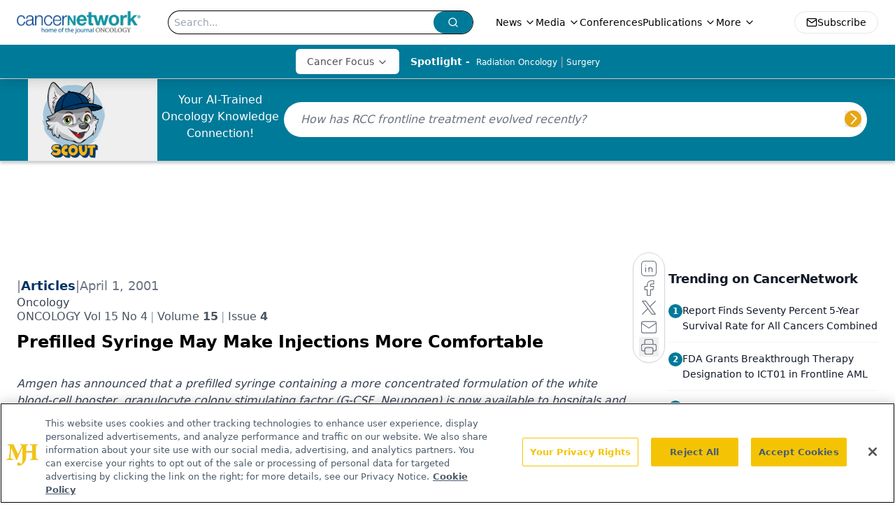

--- FILE ---
content_type: text/html; charset=utf-8
request_url: https://www.cancernetwork.com/view/prefilled-syringe-may-make-injections-more-comfortable
body_size: 56746
content:
<!DOCTYPE html><html lang="en"> <head><link rel="prefetch" href="/logo.webp"><link rel="preconnect" href="https://www.googletagmanager.com"><link rel="preconnect" href="https://cdn.segment.com"><link rel="preconnect" href="https://www.lightboxcdn.com"><link rel="preconnect" href="https://cdn.cookielaw.org"><link rel="preconnect" href="https://pub.doubleverify.com"><link rel="preconnect" href="https://www.googletagservices.com"><link rel="dns-prefetch" href="https://cdn.jsdelivr.net"><link rel="preconnect" href="https://res.lassomarketing.io"><link rel="icon" href="/favicon.svg" type="image/svg+xml"><link rel="icon" href="/favicon.ico" sizes="any"><link rel="apple-touch-icon" href="/apple-touch-icon.png"><meta charset="UTF-8"><meta name="viewport" content="width=device-width, initial-scale=1.0"><title>Prefilled Syringe May Make Injections More Comfortable | CancerNetwork</title><link rel="canonical" href="https://www.cancernetwork.com/view/prefilled-syringe-may-make-injections-more-comfortable"><meta name="description" content="Amgen has announced that a prefilled syringe containing a more concentrated formulation of the white blood-cell booster, granulocyte colony stimulating factor (G-CSF, Neupogen) is now available to hospitals and health-care providers. Neupogen"><meta name="robots" content="index, follow"><meta property="og:title" content="Prefilled Syringe May Make Injections More Comfortable | CancerNetwork"><meta property="og:type" content="website"><meta property="og:image" content="https://cancernetwork.s3.amazonaws.com/cancernetwork-primary-10-15.png"><meta property="og:url" content="https://www.cancernetwork.com/view/prefilled-syringe-may-make-injections-more-comfortable"><meta property="og:image:url" content="https://cancernetwork.s3.amazonaws.com/cancernetwork-primary-10-15.png"><meta property="og:image:width" content="1200"><meta property="og:image:height" content="630"><meta property="og:image:alt" content="Prefilled Syringe May Make Injections More Comfortable | CancerNetwork"><meta property="article:published_time" content="2026-01-18T12:17:18.747Z"><meta property="article:modified_time" content="2026-01-18T12:17:18.747Z"><meta property="article:tag" content="Palliative and Supportive Care"><meta name="twitter:site" content="@onclive"><meta name="twitter:title" content="Prefilled Syringe May Make Injections More Comfortable | CancerNetwork"><meta name="twitter:image" content="https://cancernetwork.s3.amazonaws.com/cancernetwork-primary-10-15.png"><meta name="twitter:image:alt" content="Prefilled Syringe May Make Injections More Comfortable | CancerNetwork"><meta name="twitter:description" content="Amgen has announced that a prefilled syringe containing a more concentrated formulation of the white blood-cell booster, granulocyte colony stimulating factor (G-CSF, Neupogen) is now available to hospitals and health-care providers. Neupogen"><link rel="icon" href="/favicon.ico"><meta name="twitter:image" content="https://cancernetwork.s3.amazonaws.com/cancernetwork-primary-10-15.png"><meta name="twitter:title" content="Prefilled Syringe May Make Injections More Comfortable | CancerNetwork"><meta name="twitter:description" content="Amgen has announced that a prefilled syringe containing a more concentrated formulation of the white blood-cell booster, granulocyte colony stimulating factor (G-CSF, Neupogen) is now available to hospitals and health-care providers. Neupogen"><script type="application/ld+json">{"@context":"https://schema.org","@type":"NewsArticle","headline":"Prefilled Syringe May Make Injections More Comfortable","datePublished":"2001-04-01T05:00:00.000Z","dateModified":"2020-11-11T15:13:15.000Z","inLanguage":"en-US","image":{"@type":"ImageObject","url":"https://cancernetwork.s3.amazonaws.com/cancernetwork-primary-10-15.png","caption":"Prefilled Syringe May Make Injections More Comfortable","alternateName":"Prefilled Syringe May Make Injections More Comfortable"},"thumbnail":{"@type":"ImageObject","url":"https://cancernetwork.s3.amazonaws.com/cancernetwork-primary-10-15.png","caption":"Prefilled Syringe May Make Injections More Comfortable","alternateName":"Prefilled Syringe May Make Injections More Comfortable"},"publisher":{"@type":"Organization","name":"CancerNetwork","logo":{"@type":"ImageObject","url":"https://www.cancernetwork.com/logo.webp"}},"keywords":"Palliative and Supportive Care","articleBody":"Amgen has announced that a prefilled syringe containing a moreconcentrated formulation of the white blood-cell booster, granulocyte colonystimulating factor (G-CSF, Neupogen) is now available to hospitals andhealth-care providers. Neupogen SingleJect, recently approved by the Food andDrug Administration (FDA), gives health-care providers the best opportunity toappropriately dose most patients and inject them with greater comfort. Thepremeasured syringe also eliminates the need for providers to handle multiplevials or syringes in order to deliver the appropriate dose.\nAppropriate Dosing Made Easier\n&quot;We are pleased to provide physicians with NeupogenSingleJect to help ensure appropriate dosing of patients and to help make dosingeasier,&quot; said Robin Campbell, vice-president of oncology, Amgen. &quot;Forpatients, large subcutaneous injection volumes can be uncomfortable. The newconcentrated formulation may help reduce a patient’s discomfort, andultimately, their apprehension during what is already a difficult time.&quot;\nNeupogen SingleJect will be available in two different syringevolumes: 300 mg in a volume of 0.5 mL or 480 mg in a volume of 0.8 mL. Withthe new concentrated formulation, the dose for Neupogen SingleJect is the sameas G-CSF in vials5 mg/kg. However, the prefilled syringe saves time and is amuch easier to administer. Now, a provider can give a patient weighing less than(or equal to) 132 lb either the original formula 1.0 mL vial (300 mg) or the 0.5mL Neupogen SingleJect (300 mg), and a patient weighing more than 132 lb and upto 211 lb, the 1.6 mL vial (480 mg) or the 0.8 mL Neupogen SingleJect (480 mg).The two sizes of Neupogen SingleJect prefilled syringes will be packaged inindividual syringe trays or boxes of 10 and will be specially color-coded tohelp caregivers distinguish the difference between the two strengths.\nRisk of Infection Decreased\nBased on the data submitted by Amgen, the FDA concluded thatNeupogen SingleJect has the same clinical safety and efficacy as G-CSF in vials,and Neupogen SingleJect has the same indicationsincluding an indication todecrease the risk of infection associated with myelosuppressive therapies. Datahave shown that, in the year 2001, as many as 500,000 newly diagnosed cancerpatients will receive chemotherapy, and many of those will develop neutropenia.\n&quot;Neutropenia and resultant infections are a primary reasonthat patients have their chemotherapy doses reduced or delayed, and ongoingstudies show these dose delays or reductions may negatively impactoutcome,&quot; said Mr. Campbell. &quot;Neupogen SingleJect will givehealth-care providers one more tool to help avoid serious infections and keeptheir patients out of the hospital and getting the greatest benefit they can outof their treatment.&quot;\nGranulocyte colony-stimulating factor is indicated to decreasethe incidence of infection, as manifested by febrile neutropenia, in patientswith nonmyeloid malignancies receiving myelosuppressive anticancer drugsassociated with a significant incidence of severe neutropenia with fever. In thephase III trial of G-CSF therapy following combination chemotherapy in patientswith small-cell lung cancer (N = 207), bone pain was reported in 22% ofpatients. In most cases, bone pain was controlled with nonnarcotic analgesicssuch as acetaminophen.","description":"Amgen has announced that a prefilled syringe containing a more concentrated formulation of the white blood-cell booster, granulocyte colony stimulating factor (G-CSF, Neupogen) is now available to hospitals and health-care providers. Neupogen"}</script><script type="application/ld+json">{"@context":"https://schema.org","@type":"Organization","contactPoint":{"@type":"ContactPoint","availableLanguage":["English"]},"name":"CancerNetwork - Oncology News and Clinical Expertise","alternateName":"Cancer Network","description":"CancerNetwork is home to the journal Oncology &amp; provides insights on the screening, early detection, diagnosis, treatment and prevention of cancers.","email":"MJHINFO@mjhlifesciences.com","telephone":"609-716-7777","sameAs":["https://www.facebook.com/Cancer-Network-124530046330/","https://www.linkedin.com/company/cancer-network/","https://twitter.com/CancerNetwrk","/rss.xml","https://www.youtube.com/@CancerNetwork"],"address":{"@type":"PostalAddress","streetAddress":"259 Prospect Plains Rd, Bldg H","addressLocality":"Monroe","addressRegion":"New Jersey","postalCode":"08831","addressCountry":"United States of America"},"foundingDate":"1998-12-06","founder":{"@type":"Person","name":"MJH Life Sciences"},"employees":[{"@type":"Person","name":"Silas Inman"},{"@type":"Person","name":"Kristie Kahl"},{"@type":"Person","name":"Gina Mauro"}]}</script><script async src="https://cdn.jsdelivr.net/npm/@segment/analytics-consent-wrapper-onetrust@latest/dist/umd/analytics-onetrust.umd.js"></script>
 <script>
  window.dataLayer = window.dataLayer || [];
  function gtag(){dataLayer.push(arguments);}
  gtag('set' , 'developer_id.dYWJhMj', true);
  gtag('consent', 'default', {
      ad_storage: 'denied',
      analytics_storage: 'denied',
      functionality_storage: 'denied',
      personalization_storage: 'denied',
      security_storage: 'granted',
      ad_user_data: 'denied',
      ad_personalization: 'denied',
      region: [
        'AT',
        'BE',
        'BG',
        'HR',
        'CY',
        'CZ',
        'DK',
        'EE',
        'FI',
        'FR',
        'DE',
        'EL',
        'HU',
        'IE',
        'IT',
        'LV',
        'LT',
        'LU',
        'MT',
        'NL',
        'PL',
        'PT',
        'RO',
        'SK',
        'SI',
        'ES',
        'SE',
        'GB',
        'US-CA',
      ],
    });
    gtag('consent', 'default', {
      ad_storage: 'granted',
      analytics_storage: 'granted',
      functionality_storage: 'granted',
      personalization_storage: 'granted',
      security_storage: 'granted',
      ad_user_data: 'granted',
      ad_personalization: 'granted',
    });
    </script>
    <script src="https://cdn.cookielaw.org/scripttemplates/otSDKStub.js" type="text/javascript" charset="UTF-8" data-domain-script="0196a059-28cb-71f3-a7fc-4659bcc6ca6d"></script>
    <script type="text/javascript">function OptanonWrapper() {}</script>
    <script async type="text/plain" class="optanon-category-C0001" src="https://www.lightboxcdn.com/static/lightbox_mjh.js"></script>
  <script async type="text/plain" class="optanon-category-C0004" src="https://res.lassomarketing.io/scripts/lasso-imp-id-min.js"></script> 
   <script async type="text/javascript">
      !function(){var analytics=window.analytics=window.analytics||[];if(!analytics.initialize)if(analytics.invoked)window.console&&console.error&&console.error("Segment snippet included twice.");else{analytics.invoked=!0;analytics.methods=["trackSubmit","trackClick","trackLink","trackForm","pageview","identify","reset","group","track","ready","alias","debug","page","once","off","on","addSourceMiddleware","addIntegrationMiddleware","setAnonymousId","addDestinationMiddleware"];analytics.factory=function(e){return function(){var t=Array.prototype.slice.call(arguments);t.unshift(e);analytics.push(t);return analytics}};for(var e=0;e<analytics.methods.length;e++){var key=analytics.methods[e];analytics[key]=analytics.factory(key)}analytics.load=function(key,e){var t=document.createElement("script");t.type="text/javascript";t.async=!0;t.src="https://cdn.segment.com/analytics.js/v1/" + key + "/analytics.min.js";var n=document.getElementsByTagName("script")[0];n.parentNode.insertBefore(t,n);analytics._loadOptions=e};analytics.SNIPPET_VERSION="4.13.1";
      //check lasso , if lassoImpID doesnt exist try again in 1.25 seconds
      function checkLasso() {
        if (typeof lassoImpID !== 'undefined') {
          window.LassoImpressionID = lassoImpID();
          withOneTrust(analytics).load('BBbKMoOjmhsxPnbd2nO6osz3zq67DzuN');
          analytics.page({
            'LassoImpressionID': window.LassoImpressionID
          });
        } else {
          setTimeout(checkLasso, 1000);
        }
      }
          checkLasso();
            }}();
    </script><script class="optanon-category-C0001" type="text/plain" async src="https://one.cancernetwork.com/tagmanager/scripts/one.js"></script><script async type="text/javascript" src="https://one.cancernetwork.com/tagmanager/scripts/one.js"></script><script type="text/javascript" src="https://www.googletagservices.com/tag/js/gpt.js"></script><script async src="https://pub.doubleverify.com/dvtag/20083417/DV1815449/pub.js"></script><script type="text/javascript">
            window.onDvtagReady = function (callback, timeout = 750) { 
            window.dvtag = window.dvtag || {} 
            dvtag.cmd = dvtag.cmd || [] 
            const opt = { callback, timeout, timestamp: new Date().getTime() } 
            dvtag.cmd.push(function () { dvtag.queueAdRequest(opt) }) 
            setTimeout(function () { 
            const cb = opt.callback 
            opt.callback = null 
            if (cb) cb() 
            }, timeout) 
            } 
     </script><script>(function(){const gtmID = "5KJPVFH";

        (function (w, d, s, l, i) {
          w[l] = w[l] || [];
          w[l].push({ 'gtm.start': new Date().getTime(), event: 'gtm.js' });
          var f = d.getElementsByTagName(s)[0],
            j = d.createElement(s),
            dl = l != 'dataLayer' ? '&l=' + l : '';
          j.async = true;
          j.src = 'https://www.googletagmanager.com/gtm.js?id=' + i + dl;
          f.parentNode.insertBefore(j, f);
        })(window, document, 'script', 'dataLayer', 'GTM-' + gtmID);
      })();</script><!-- <ClientRouter  /> --><link rel="stylesheet" href="/_astro/_slug_.Ch3tpbTh.css">
<style>._blockContent_tqjon_1 p{margin-bottom:.75rem;line-height:1.7;font-size:.875rem;overflow-wrap:break-word}._blockContent_tqjon_1 li{font-size:.875rem;line-height:1.7}._blockContent_tqjon_1 a{color:#00f;text-decoration:underline}._blockContent_tqjon_1 .brightcove-fluid{position:relative;padding-bottom:56.25%;height:0;width:100%;margin-bottom:1rem}._blockContent_tqjon_1 .youtube-fluid iframe{height:500px}._blockContent_tqjon_1 .brightcove-fluid .video-js{height:100%;width:100%;position:absolute;inset:0}._blockContent_tqjon_1 blockquote{margin:0 10% 1rem;font-style:italic;text-align:center;font-size:x-large;padding:3rem 0;position:relative;background-image:url("data:image/svg+xml;utf8,<svg xmlns='http://www.w3.org/2000/svg' xmlns:xlink='http://www.w3.org/1999/xlink' viewBox='0 0 400 300'><polygon opacity='0.15' fill='currentColor' points='184,40 108,150 166,150 166,300 0,300 16,139 103,40'/><polygon opacity='0.15' fill='currentColor' points='216,260 292,150 234,150 234,0 400,0 384,161 297,260'/></svg>");background-repeat:no-repeat;background-position:top left;background-size:50px 50px}@media (max-width: 766px){._blockContent_tqjon_1 h6{overflow-wrap:break-word}._blockContent_tqjon_1 .multi-media-container div{flex-wrap:wrap}._blockContent_tqjon_1 .multi-media-container div .mobile-styling{width:100%}._blockContent_tqjon_1 .youtube-fluid iframe{height:360px}}@media (min-width: 768px){._blockContent_tqjon_1 .multi-media-image-container .multi-media-image[images-count="4"]{height:100px}._blockContent_tqjon_1 .multi-media-image-container .multi-media-image[images-count="3"]{height:130px}._blockContent_tqjon_1 .multi-media-image-container .multi-media-image[images-count="2"]{height:200px}}@media (min-width: 992px){._blockContent_tqjon_1 .multi-media-image-container .multi-media-image[images-count="4"]{height:150px}._blockContent_tqjon_1 .multi-media-image-container .multi-media-image[images-count="3"]{height:200px}._blockContent_tqjon_1 .multi-media-image-container .multi-media-image[images-count="2"]{height:300px}}:root{--primary-color: 192 100% 30%;--primary-color-dark: 192 100% 20%;--secondary-color: 205 75% 84%;--header-primary-color: 0 0% 100%;--header-primary-foreground: 0 0% 0%;--header-secondary-color: 192 100% 30%;--header-secondary-foreground: 0 0% 100%;--header-specialty-color: 0 0% 100%;--header-specialty-foreground: 0 0% 30%;--header-link-color: 0 0% 100%;--header-link-foreground: 0 0% 0%;--footer-primary-color: 192 100% 30%;--footer-primary-foreground: 205 75% 84%;--footer-secondary-color: 205 73% 84%;--footer-secondary-foreground: 192 100% 30%;--accent-color: 45 100% 50%;--warning-color: 348 98% 31%;--success-color: 126 43% 50%;--border-color: 0 0% 93.3%;--background-color: 0 0% 100%;--text-default-color: 0, 0%, 40%;--text-light-color: 0, 0%, 55%;--text-dark-color: 0 0% 7%;--link-color: 192 100% 30%;--link-hover-color: 348 98% 31%}
</style>
<link rel="stylesheet" href="/_astro/index.BLTkkU-H.css">
<link rel="stylesheet" href="/_astro/index.D6jDBXML.css"><script type="module" src="/_astro/page.V2R8AmkL.js"></script></head> <body> <style>astro-island,astro-slot,astro-static-slot{display:contents}</style><script>(()=>{var e=async t=>{await(await t())()};(self.Astro||(self.Astro={})).load=e;window.dispatchEvent(new Event("astro:load"));})();</script><script>(()=>{var A=Object.defineProperty;var g=(i,o,a)=>o in i?A(i,o,{enumerable:!0,configurable:!0,writable:!0,value:a}):i[o]=a;var d=(i,o,a)=>g(i,typeof o!="symbol"?o+"":o,a);{let i={0:t=>m(t),1:t=>a(t),2:t=>new RegExp(t),3:t=>new Date(t),4:t=>new Map(a(t)),5:t=>new Set(a(t)),6:t=>BigInt(t),7:t=>new URL(t),8:t=>new Uint8Array(t),9:t=>new Uint16Array(t),10:t=>new Uint32Array(t),11:t=>1/0*t},o=t=>{let[l,e]=t;return l in i?i[l](e):void 0},a=t=>t.map(o),m=t=>typeof t!="object"||t===null?t:Object.fromEntries(Object.entries(t).map(([l,e])=>[l,o(e)]));class y extends HTMLElement{constructor(){super(...arguments);d(this,"Component");d(this,"hydrator");d(this,"hydrate",async()=>{var b;if(!this.hydrator||!this.isConnected)return;let e=(b=this.parentElement)==null?void 0:b.closest("astro-island[ssr]");if(e){e.addEventListener("astro:hydrate",this.hydrate,{once:!0});return}let c=this.querySelectorAll("astro-slot"),n={},h=this.querySelectorAll("template[data-astro-template]");for(let r of h){let s=r.closest(this.tagName);s!=null&&s.isSameNode(this)&&(n[r.getAttribute("data-astro-template")||"default"]=r.innerHTML,r.remove())}for(let r of c){let s=r.closest(this.tagName);s!=null&&s.isSameNode(this)&&(n[r.getAttribute("name")||"default"]=r.innerHTML)}let p;try{p=this.hasAttribute("props")?m(JSON.parse(this.getAttribute("props"))):{}}catch(r){let s=this.getAttribute("component-url")||"<unknown>",v=this.getAttribute("component-export");throw v&&(s+=` (export ${v})`),console.error(`[hydrate] Error parsing props for component ${s}`,this.getAttribute("props"),r),r}let u;await this.hydrator(this)(this.Component,p,n,{client:this.getAttribute("client")}),this.removeAttribute("ssr"),this.dispatchEvent(new CustomEvent("astro:hydrate"))});d(this,"unmount",()=>{this.isConnected||this.dispatchEvent(new CustomEvent("astro:unmount"))})}disconnectedCallback(){document.removeEventListener("astro:after-swap",this.unmount),document.addEventListener("astro:after-swap",this.unmount,{once:!0})}connectedCallback(){if(!this.hasAttribute("await-children")||document.readyState==="interactive"||document.readyState==="complete")this.childrenConnectedCallback();else{let e=()=>{document.removeEventListener("DOMContentLoaded",e),c.disconnect(),this.childrenConnectedCallback()},c=new MutationObserver(()=>{var n;((n=this.lastChild)==null?void 0:n.nodeType)===Node.COMMENT_NODE&&this.lastChild.nodeValue==="astro:end"&&(this.lastChild.remove(),e())});c.observe(this,{childList:!0}),document.addEventListener("DOMContentLoaded",e)}}async childrenConnectedCallback(){let e=this.getAttribute("before-hydration-url");e&&await import(e),this.start()}async start(){let e=JSON.parse(this.getAttribute("opts")),c=this.getAttribute("client");if(Astro[c]===void 0){window.addEventListener(`astro:${c}`,()=>this.start(),{once:!0});return}try{await Astro[c](async()=>{let n=this.getAttribute("renderer-url"),[h,{default:p}]=await Promise.all([import(this.getAttribute("component-url")),n?import(n):()=>()=>{}]),u=this.getAttribute("component-export")||"default";if(!u.includes("."))this.Component=h[u];else{this.Component=h;for(let f of u.split("."))this.Component=this.Component[f]}return this.hydrator=p,this.hydrate},e,this)}catch(n){console.error(`[astro-island] Error hydrating ${this.getAttribute("component-url")}`,n)}}attributeChangedCallback(){this.hydrate()}}d(y,"observedAttributes",["props"]),customElements.get("astro-island")||customElements.define("astro-island",y)}})();</script><astro-island uid="Z27ppxN" prefix="r7" component-url="/_astro/atoms.Ch89ewdX.js" component-export="SanityClient" renderer-url="/_astro/client.4AZqD4Tw.js" props="{&quot;config&quot;:[0,{&quot;dataset&quot;:[0,&quot;cancernetwork&quot;],&quot;projectId&quot;:[0,&quot;0vv8moc6&quot;],&quot;useCdn&quot;:[0,true],&quot;token&quot;:[0,&quot;skIjFEmlzBmyZpjK8Zc1FQwpwi0Bv3wVI0WhSPJfe5wEiXkmkb3Rq7h5T1WLyvXaJAhM7sOBa2vXBRGxShTPYsvCpTSYuIFBEZnhapLqKMkXyRyxCYjZQYbPv4Zbdn7UMjfKcTbCwat1s1GKaDhqbiwIffPYLGtrK4hT6V3Xq32NfzOzScjn&quot;]}]}" ssr client="load" opts="{&quot;name&quot;:&quot;SanityClient&quot;,&quot;value&quot;:true}"></astro-island>  <!-- <VisualEditing enabled={visualEditingEnabled} zIndex={1000} /> --> <script>(()=>{var e=async t=>{await(await t())()};(self.Astro||(self.Astro={})).only=e;window.dispatchEvent(new Event("astro:only"));})();</script><astro-island uid="82RkN" component-url="/_astro/index.qum6FzgI.js" component-export="default" renderer-url="/_astro/client.4AZqD4Tw.js" props="{&quot;settings&quot;:[0,{&quot;siteConfig&quot;:[0,{&quot;sanityClientConfig&quot;:[0,{&quot;dataset&quot;:[0,&quot;cancernetwork&quot;],&quot;projectId&quot;:[0,&quot;0vv8moc6&quot;],&quot;useCdn&quot;:[0,true],&quot;token&quot;:[0,&quot;skIjFEmlzBmyZpjK8Zc1FQwpwi0Bv3wVI0WhSPJfe5wEiXkmkb3Rq7h5T1WLyvXaJAhM7sOBa2vXBRGxShTPYsvCpTSYuIFBEZnhapLqKMkXyRyxCYjZQYbPv4Zbdn7UMjfKcTbCwat1s1GKaDhqbiwIffPYLGtrK4hT6V3Xq32NfzOzScjn&quot;]}],&quot;gtmID&quot;:[0,&quot;5KJPVFH&quot;],&quot;title&quot;:[0,&quot;CancerNetwork&quot;],&quot;liveDomain&quot;:[0,&quot;www.cancernetwork.com&quot;],&quot;logo&quot;:[0,&quot;/logo.webp&quot;],&quot;white_logo&quot;:[0,&quot;/logo.webp&quot;],&quot;megaMenuTaxName&quot;:[0,&quot;clinical&quot;],&quot;twitter&quot;:[0,&quot;@onclive&quot;],&quot;onejs&quot;:[0,&quot;https://one.cancernetwork.com/tagmanager/scripts/one.js&quot;],&quot;sharingImageUrl&quot;:[0,&quot;https://cancernetwork.s3.amazonaws.com/cancernetwork-primary-10-15.png&quot;],&quot;fixSecondaryNavigationLinksIdentifier&quot;:[0,true],&quot;oneTrustId&quot;:[0,&quot;0196a059-28cb-71f3-a7fc-4659bcc6ca6d&quot;],&quot;subFooterLinks&quot;:[1,[[0,{&quot;url&quot;:[0,&quot;/&quot;],&quot;title&quot;:[0,&quot;Home&quot;]}],[0,{&quot;url&quot;:[0,&quot;/about&quot;],&quot;title&quot;:[0,&quot;About Us&quot;]}],[0,{&quot;url&quot;:[0,&quot;/news&quot;],&quot;title&quot;:[0,&quot;News&quot;]}],[0,{&quot;url&quot;:[0,&quot;/contact-us&quot;],&quot;title&quot;:[0,&quot;Contact Us&quot;]}]]],&quot;subscribe&quot;:[0,{&quot;href&quot;:[0,&quot;/newsletter&quot;],&quot;text&quot;:[0,&quot;Stay up to date on recent advances in the multidisciplinary approach to cancer.&quot;]}],&quot;customSpecialtyText&quot;:[0,&quot;Cancer Focus&quot;],&quot;scoutEnabled&quot;:[0,true],&quot;scoutUrl&quot;:[0,&quot;https://scoutv3.cancernetwork.com&quot;],&quot;scoutIconUrl&quot;:[0,&quot;/CN_SCOUT-05.png&quot;],&quot;scoutBeta&quot;:[0,true]}],&quot;styleConfig&quot;:[0,{&quot;logoSize&quot;:[0,&quot;medium&quot;],&quot;navigation&quot;:[0,5],&quot;footer&quot;:[0,1],&quot;featureDeck&quot;:[0,5],&quot;featureSlider&quot;:[0,1]}],&quot;adConfig&quot;:[0,{&quot;networkID&quot;:[0,&quot;4688&quot;],&quot;adUnit&quot;:[0,&quot;cmpm.cancernetwork&quot;]}],&quot;pageConfig&quot;:[0,{&quot;publicationName&quot;:[0,&quot;CancerNetwork&quot;],&quot;publicationUrl&quot;:[0,&quot;journals&quot;],&quot;authorUrl&quot;:[0,&quot;authors&quot;]}],&quot;sanityConfig&quot;:[0,{&quot;taxonomy&quot;:[0,{&quot;news&quot;:[0,&quot;cn_taxonomy_5565_news&quot;],&quot;conference&quot;:[0,&quot;f37ff7cb-bf12-45d7-aa1d-508e79d3b99f&quot;],&quot;clinical&quot;:[0,&quot;d4c0d7f9-f28d-423f-8bdc-0b7e0d1333d9&quot;]}],&quot;docGroup&quot;:[0,{&quot;conference&quot;:[0,&quot;cn_documentGroup_53204_conference&quot;]}],&quot;contentCategory&quot;:[0,{&quot;articles&quot;:[0,&quot;8bdaa7fc-960a-4b57-b076-75fdce3741bb&quot;],&quot;sponsored&quot;:[0,&quot;f62337b2-e8ae-4a6a-beb6-c93553984c92&quot;],&quot;videos&quot;:[0,&quot;42000fd0-0d05-4832-9f2c-62c21079b76c&quot;],&quot;podcasts&quot;:[0,&quot;93d57b69-2d72-45fe-8b8a-d18e7e7e5f20&quot;],&quot;poll&quot;:[0,&quot;9e4880fc-85b8-4ffb-a066-79af8dfaa4e1&quot;],&quot;hero&quot;:[0,&quot;2504da4c-b21a-465e-88ba-3841a00c0395&quot;],&quot;slideshows&quot;:[0,&quot;61085300-0cae-4cd1-b0e8-26323ac5c2e6&quot;]}]}],&quot;customPageTypes&quot;:[1,[]],&quot;gateEnabled&quot;:[0,&quot;modal&quot;],&quot;sMaxAge&quot;:[0,300],&quot;staleWhileRevalidate&quot;:[0,329],&quot;allowedDomains&quot;:[1,[[0,&quot;ce.dvm360.com&quot;],[0,&quot;www.pharmacytimes.org&quot;],[0,&quot;www.gotoper.com&quot;]]]}],&quot;targeting&quot;:[0,{&quot;content_placement&quot;:[1,[[0,&quot;integrative-care/palliative-and-supportive-care&quot;]]],&quot;document_url&quot;:[1,[[0,&quot;prefilled-syringe-may-make-injections-more-comfortable&quot;]]],&quot;document_group&quot;:[1,[]],&quot;content_group&quot;:[1,[]],&quot;rootDocumentGroup&quot;:[1,[]],&quot;issue_url&quot;:[1,[[0,&quot;oncology-vol-15-no-4&quot;]]],&quot;publication_url&quot;:[1,[[0,&quot;oncology&quot;]]],&quot;tags&quot;:[1,[[0,&quot;Palliative and Supportive Care&quot;]]],&quot;hostname&quot;:[0,&quot;www.cancernetwork.com&quot;],&quot;adLayer&quot;:[0,{&quot;adSlotSelection&quot;:[1,[]]}]}],&quot;gateData&quot;:[0,{}]}" ssr client="only" opts="{&quot;name&quot;:&quot;ADWelcome&quot;,&quot;value&quot;:true}"></astro-island> <astro-island uid="ZcOl2t" prefix="r33" component-url="/_astro/ADFloatingFooter.BD49CBHT.js" component-export="default" renderer-url="/_astro/client.4AZqD4Tw.js" props="{&quot;networkID&quot;:[0,&quot;4688&quot;],&quot;adUnit&quot;:[0,&quot;cmpm.cancernetwork&quot;],&quot;targeting&quot;:[0,{&quot;content_placement&quot;:[1,[[0,&quot;integrative-care/palliative-and-supportive-care&quot;]]],&quot;document_url&quot;:[1,[[0,&quot;prefilled-syringe-may-make-injections-more-comfortable&quot;]]],&quot;document_group&quot;:[1,[]],&quot;content_group&quot;:[1,[]],&quot;rootDocumentGroup&quot;:[1,[]],&quot;issue_url&quot;:[1,[[0,&quot;oncology-vol-15-no-4&quot;]]],&quot;publication_url&quot;:[1,[[0,&quot;oncology&quot;]]],&quot;tags&quot;:[1,[[0,&quot;Palliative and Supportive Care&quot;]]],&quot;hostname&quot;:[0,&quot;www.cancernetwork.com&quot;],&quot;adLayer&quot;:[0,{&quot;adSlotSelection&quot;:[1,[]]}]}]}" ssr client="load" opts="{&quot;name&quot;:&quot;ADFloatingFooter&quot;,&quot;value&quot;:true}"></astro-island>      <astro-island uid="ZzOogU" prefix="r34" component-url="/_astro/ui.cZb-a-7l.js" component-export="N5" renderer-url="/_astro/client.4AZqD4Tw.js" props="{&quot;data&quot;:[0,{&quot;logoImage&quot;:[0,&quot;/logo.webp&quot;],&quot;mainLinks&quot;:[1,[[0,{&quot;_createdAt&quot;:[0,&quot;2020-02-04T09:53:43Z&quot;],&quot;_id&quot;:[0,&quot;73d769ef-2a17-46a6-bca8-0d20b68df649&quot;],&quot;_rev&quot;:[0,&quot;nb51mS4i9uU7ms5EQhHDKL&quot;],&quot;_type&quot;:[0,&quot;mainNavigation&quot;],&quot;_updatedAt&quot;:[0,&quot;2020-04-27T17:35:52Z&quot;],&quot;is_active&quot;:[0,true],&quot;name&quot;:[0,&quot;News&quot;],&quot;navParent&quot;:[0,null],&quot;sortOrder&quot;:[0,1],&quot;subQuery&quot;:[1,[[0,{&quot;_createdAt&quot;:[0,&quot;2022-01-20T15:04:48Z&quot;],&quot;_id&quot;:[0,&quot;d1f2a13e-1c25-4545-b106-0da70537e7ee&quot;],&quot;_rev&quot;:[0,&quot;OU32WOWh4YetHW0RkaOogi&quot;],&quot;_type&quot;:[0,&quot;mainNavigation&quot;],&quot;_updatedAt&quot;:[0,&quot;2022-01-20T15:10:10Z&quot;],&quot;children&quot;:[1,[]],&quot;is_active&quot;:[0,true],&quot;name&quot;:[0,&quot;Global Bulletin&quot;],&quot;navParent&quot;:[0,{&quot;_ref&quot;:[0,&quot;73d769ef-2a17-46a6-bca8-0d20b68df649&quot;],&quot;_type&quot;:[0,&quot;reference&quot;]}],&quot;sortOrder&quot;:[0,3],&quot;url&quot;:[0,&quot;/global-bulletin&quot;]}],[0,{&quot;_createdAt&quot;:[0,&quot;2020-02-12T18:51:02Z&quot;],&quot;_id&quot;:[0,&quot;f9fa6861-cc03-4f97-9246-26ca43500332&quot;],&quot;_rev&quot;:[0,&quot;S0vXfcLWHTxXts4KsVzUPY&quot;],&quot;_type&quot;:[0,&quot;mainNavigation&quot;],&quot;_updatedAt&quot;:[0,&quot;2022-01-20T15:10:00Z&quot;],&quot;children&quot;:[1,[]],&quot;is_active&quot;:[0,true],&quot;name&quot;:[0,&quot;All News&quot;],&quot;navParent&quot;:[0,{&quot;_ref&quot;:[0,&quot;73d769ef-2a17-46a6-bca8-0d20b68df649&quot;],&quot;_type&quot;:[0,&quot;reference&quot;]}],&quot;sortOrder&quot;:[0,4],&quot;url&quot;:[0,&quot;/news&quot;]}],[0,{&quot;_createdAt&quot;:[0,&quot;2022-01-27T20:28:04Z&quot;],&quot;_id&quot;:[0,&quot;62f8ee51-aaad-464c-a5c2-43cb4a3b89fb&quot;],&quot;_rev&quot;:[0,&quot;o0IWerqcgsmXfA4Y1GQz2E&quot;],&quot;_type&quot;:[0,&quot;mainNavigation&quot;],&quot;_updatedAt&quot;:[0,&quot;2025-05-02T19:03:42Z&quot;],&quot;children&quot;:[1,[]],&quot;is_active&quot;:[0,true],&quot;name&quot;:[0,&quot;FDA Approval Alert&quot;],&quot;navParent&quot;:[0,{&quot;_ref&quot;:[0,&quot;73d769ef-2a17-46a6-bca8-0d20b68df649&quot;],&quot;_type&quot;:[0,&quot;reference&quot;]}],&quot;url&quot;:[0,&quot;/approval-alert&quot;]}],[0,{&quot;_createdAt&quot;:[0,&quot;2024-04-08T13:01:22Z&quot;],&quot;_id&quot;:[0,&quot;41eeee0e-d48c-4551-8e6e-2edd7c2064f4&quot;],&quot;_rev&quot;:[0,&quot;Mybxr4UNDjZgGKB8bCbAz5&quot;],&quot;_type&quot;:[0,&quot;mainNavigation&quot;],&quot;_updatedAt&quot;:[0,&quot;2025-05-02T19:04:27Z&quot;],&quot;children&quot;:[1,[]],&quot;is_active&quot;:[0,true],&quot;name&quot;:[0,&quot;Women in Oncology&quot;],&quot;navParent&quot;:[0,{&quot;_ref&quot;:[0,&quot;73d769ef-2a17-46a6-bca8-0d20b68df649&quot;],&quot;_type&quot;:[0,&quot;reference&quot;]}],&quot;url&quot;:[0,&quot;/breaking-barriers&quot;]}]]],&quot;url&quot;:[0,&quot;/news&quot;]}],[0,{&quot;_createdAt&quot;:[0,&quot;2020-02-04T09:54:08Z&quot;],&quot;_id&quot;:[0,&quot;ace79040-35ee-4def-a64e-3816f4c5917b&quot;],&quot;_rev&quot;:[0,&quot;nb51mS4i9uU7ms5EQhHDKL&quot;],&quot;_type&quot;:[0,&quot;mainNavigation&quot;],&quot;_updatedAt&quot;:[0,&quot;2020-04-27T17:35:48Z&quot;],&quot;is_active&quot;:[0,true],&quot;name&quot;:[0,&quot;Media&quot;],&quot;navParent&quot;:[0,null],&quot;sortOrder&quot;:[0,2],&quot;subQuery&quot;:[1,[[0,{&quot;_createdAt&quot;:[0,&quot;2020-12-15T15:09:48Z&quot;],&quot;_id&quot;:[0,&quot;89c761ea-99c7-4918-b089-1bca2438af72&quot;],&quot;_rev&quot;:[0,&quot;n61pqJnY1CfDlUJFhf9EqD&quot;],&quot;_type&quot;:[0,&quot;mainNavigation&quot;],&quot;_updatedAt&quot;:[0,&quot;2020-12-22T15:38:44Z&quot;],&quot;children&quot;:[1,[]],&quot;is_active&quot;:[0,true],&quot;name&quot;:[0,&quot;Around the Practice&quot;],&quot;navParent&quot;:[0,{&quot;_ref&quot;:[0,&quot;ace79040-35ee-4def-a64e-3816f4c5917b&quot;],&quot;_type&quot;:[0,&quot;reference&quot;]}],&quot;url&quot;:[0,&quot;/around-the-practice&quot;]}],[0,{&quot;_createdAt&quot;:[0,&quot;2021-07-28T15:09:24Z&quot;],&quot;_id&quot;:[0,&quot;a9b98727-6afd-414d-acf7-75d2cd8d0d4f&quot;],&quot;_rev&quot;:[0,&quot;Cg9Iz2Ikq02EDLUz9Ojd5w&quot;],&quot;_type&quot;:[0,&quot;mainNavigation&quot;],&quot;_updatedAt&quot;:[0,&quot;2021-08-31T18:10:27Z&quot;],&quot;children&quot;:[1,[]],&quot;is_active&quot;:[0,true],&quot;name&quot;:[0,&quot;Between the Lines&quot;],&quot;navParent&quot;:[0,{&quot;_ref&quot;:[0,&quot;ace79040-35ee-4def-a64e-3816f4c5917b&quot;],&quot;_type&quot;:[0,&quot;reference&quot;]}],&quot;url&quot;:[0,&quot;/between-the-lines&quot;]}],[0,{&quot;_createdAt&quot;:[0,&quot;2022-03-25T15:06:04Z&quot;],&quot;_id&quot;:[0,&quot;3b11ef7d-df88-4df1-acc2-ad6b0e394952&quot;],&quot;_rev&quot;:[0,&quot;o1YOBeHimNufrIGjtZJEPM&quot;],&quot;_type&quot;:[0,&quot;mainNavigation&quot;],&quot;_updatedAt&quot;:[0,&quot;2022-03-25T15:06:04Z&quot;],&quot;children&quot;:[1,[]],&quot;is_active&quot;:[0,true],&quot;name&quot;:[0,&quot;Face Off&quot;],&quot;navParent&quot;:[0,{&quot;_ref&quot;:[0,&quot;ace79040-35ee-4def-a64e-3816f4c5917b&quot;],&quot;_type&quot;:[0,&quot;reference&quot;]}],&quot;url&quot;:[0,&quot;/face-off&quot;]}],[0,{&quot;_createdAt&quot;:[0,&quot;2024-10-22T20:32:35Z&quot;],&quot;_id&quot;:[0,&quot;7d1b304d-8193-4890-afa9-e626062161c7&quot;],&quot;_rev&quot;:[0,&quot;q15rgr9KO9mLI3ePQIuSVN&quot;],&quot;_type&quot;:[0,&quot;mainNavigation&quot;],&quot;_updatedAt&quot;:[0,&quot;2024-10-22T20:33:04Z&quot;],&quot;children&quot;:[1,[]],&quot;is_active&quot;:[0,true],&quot;name&quot;:[0,&quot;From All Angles&quot;],&quot;navParent&quot;:[0,{&quot;_ref&quot;:[0,&quot;ace79040-35ee-4def-a64e-3816f4c5917b&quot;],&quot;_type&quot;:[0,&quot;reference&quot;]}],&quot;url&quot;:[0,&quot;/from-all-angles&quot;]}],[0,{&quot;_createdAt&quot;:[0,&quot;2024-11-25T20:32:29Z&quot;],&quot;_id&quot;:[0,&quot;1ced620a-3c07-4180-a781-040fd80a7bca&quot;],&quot;_rev&quot;:[0,&quot;HG9itg5Um8jvM5zF8LCxVw&quot;],&quot;_type&quot;:[0,&quot;mainNavigation&quot;],&quot;_updatedAt&quot;:[0,&quot;2024-11-25T20:32:51Z&quot;],&quot;children&quot;:[1,[]],&quot;is_active&quot;:[0,true],&quot;name&quot;:[0,&quot;Meeting of the Minds&quot;],&quot;navParent&quot;:[0,{&quot;_ref&quot;:[0,&quot;ace79040-35ee-4def-a64e-3816f4c5917b&quot;],&quot;_type&quot;:[0,&quot;reference&quot;]}],&quot;url&quot;:[0,&quot;/meeting-of-the-minds&quot;]}],[0,{&quot;_createdAt&quot;:[0,&quot;2021-01-07T18:04:01Z&quot;],&quot;_id&quot;:[0,&quot;03ca685f-2440-4f5d-9c55-c4fe10f5c786&quot;],&quot;_rev&quot;:[0,&quot;g4B6uv27sZb3vM8Dw7z6fh&quot;],&quot;_type&quot;:[0,&quot;mainNavigation&quot;],&quot;_updatedAt&quot;:[0,&quot;2021-04-20T20:38:25Z&quot;],&quot;children&quot;:[1,[]],&quot;is_active&quot;:[0,true],&quot;name&quot;:[0,&quot;OncView&quot;],&quot;navParent&quot;:[0,{&quot;_ref&quot;:[0,&quot;ace79040-35ee-4def-a64e-3816f4c5917b&quot;],&quot;_type&quot;:[0,&quot;reference&quot;]}],&quot;url&quot;:[0,&quot;/oncview&quot;]}],[0,{&quot;_createdAt&quot;:[0,&quot;2020-02-25T10:02:17Z&quot;],&quot;_id&quot;:[0,&quot;5286b7e4-d31e-40b6-8bae-7d4967d7d3a1&quot;],&quot;_rev&quot;:[0,&quot;KpeQ5C4E447AzlNZ6AGRMt&quot;],&quot;_type&quot;:[0,&quot;mainNavigation&quot;],&quot;_updatedAt&quot;:[0,&quot;2024-11-04T16:50:13Z&quot;],&quot;children&quot;:[1,[]],&quot;is_active&quot;:[0,true],&quot;name&quot;:[0,&quot;Podcasts&quot;],&quot;navParent&quot;:[0,{&quot;_ref&quot;:[0,&quot;ace79040-35ee-4def-a64e-3816f4c5917b&quot;],&quot;_type&quot;:[0,&quot;reference&quot;]}],&quot;url&quot;:[0,&quot;/podcasts&quot;]}],[0,{&quot;_createdAt&quot;:[0,&quot;2023-03-14T13:54:29Z&quot;],&quot;_id&quot;:[0,&quot;136e1c6e-d48f-41d8-bf9b-51a968a201ef&quot;],&quot;_rev&quot;:[0,&quot;TctAtfg0qER1kILh39jbDu&quot;],&quot;_type&quot;:[0,&quot;mainNavigation&quot;],&quot;_updatedAt&quot;:[0,&quot;2023-03-14T13:54:59Z&quot;],&quot;children&quot;:[1,[]],&quot;is_active&quot;:[0,true],&quot;name&quot;:[0,&quot;Training Academy&quot;],&quot;navParent&quot;:[0,{&quot;_ref&quot;:[0,&quot;ace79040-35ee-4def-a64e-3816f4c5917b&quot;],&quot;_type&quot;:[0,&quot;reference&quot;]}],&quot;url&quot;:[0,&quot;/training-academy&quot;]}],[0,{&quot;_createdAt&quot;:[0,&quot;2024-01-18T16:10:29Z&quot;],&quot;_id&quot;:[0,&quot;90bd3f5c-afab-4e51-a13c-17ef8acfc330&quot;],&quot;_rev&quot;:[0,&quot;ZP7627ZkmfDRGke9IVhjwl&quot;],&quot;_type&quot;:[0,&quot;mainNavigation&quot;],&quot;_updatedAt&quot;:[0,&quot;2024-01-18T16:10:52Z&quot;],&quot;children&quot;:[1,[]],&quot;is_active&quot;:[0,true],&quot;name&quot;:[0,&quot;Treatment Algorithms with the Oncology Brothers&quot;],&quot;navParent&quot;:[0,{&quot;_ref&quot;:[0,&quot;ace79040-35ee-4def-a64e-3816f4c5917b&quot;],&quot;_type&quot;:[0,&quot;reference&quot;]}],&quot;url&quot;:[0,&quot;/treatment-algorithms-with-the-oncology-brothers?page=1&quot;]}],[0,{&quot;_createdAt&quot;:[0,&quot;2025-06-20T18:59:16Z&quot;],&quot;_id&quot;:[0,&quot;00b032fe-4ddf-4afb-adeb-74c90c71f602&quot;],&quot;_rev&quot;:[0,&quot;LbJ29QIVUPr32oT7mJUvzU&quot;],&quot;_type&quot;:[0,&quot;mainNavigation&quot;],&quot;_updatedAt&quot;:[0,&quot;2025-06-20T18:59:25Z&quot;],&quot;children&quot;:[1,[]],&quot;is_active&quot;:[0,true],&quot;name&quot;:[0,&quot;Videos&quot;],&quot;navParent&quot;:[0,{&quot;_ref&quot;:[0,&quot;ace79040-35ee-4def-a64e-3816f4c5917b&quot;],&quot;_type&quot;:[0,&quot;reference&quot;]}],&quot;url&quot;:[0,&quot;/videos&quot;]}]]]}],[0,{&quot;_createdAt&quot;:[0,&quot;2020-02-04T09:55:43Z&quot;],&quot;_id&quot;:[0,&quot;878118ee-82b5-40ee-8a2c-c75620c0681b&quot;],&quot;_rev&quot;:[0,&quot;nb51mS4i9uU7ms5EQhHDKL&quot;],&quot;_type&quot;:[0,&quot;mainNavigation&quot;],&quot;_updatedAt&quot;:[0,&quot;2020-04-27T17:35:43Z&quot;],&quot;is_active&quot;:[0,true],&quot;name&quot;:[0,&quot;Conferences&quot;],&quot;navParent&quot;:[0,null],&quot;sortOrder&quot;:[0,3],&quot;subQuery&quot;:[1,[]],&quot;url&quot;:[0,&quot;/conference&quot;]}],[0,{&quot;_createdAt&quot;:[0,&quot;2020-02-04T13:38:12Z&quot;],&quot;_id&quot;:[0,&quot;60871695-8ad3-4415-b75f-58b7f6d36700&quot;],&quot;_rev&quot;:[0,&quot;tCyBcWK3K6yQ8bZ6dqW4mB&quot;],&quot;_system&quot;:[0,{&quot;base&quot;:[0,{&quot;id&quot;:[0,&quot;60871695-8ad3-4415-b75f-58b7f6d36700&quot;],&quot;rev&quot;:[0,&quot;nb51mS4i9uU7ms5EQhHDKL&quot;]}]}],&quot;_type&quot;:[0,&quot;mainNavigation&quot;],&quot;_updatedAt&quot;:[0,&quot;2025-09-19T17:43:29Z&quot;],&quot;is_active&quot;:[0,true],&quot;name&quot;:[0,&quot;Publications&quot;],&quot;navParent&quot;:[0,null],&quot;sortOrder&quot;:[0,4],&quot;subQuery&quot;:[1,[[0,{&quot;_createdAt&quot;:[0,&quot;2020-02-04T13:39:31Z&quot;],&quot;_id&quot;:[0,&quot;4af570d1-18e7-492b-b6c6-54665e0a6c69&quot;],&quot;_rev&quot;:[0,&quot;Tc9ST9mIPUT5XLQ0xBp7Fk&quot;],&quot;_type&quot;:[0,&quot;mainNavigation&quot;],&quot;_updatedAt&quot;:[0,&quot;2021-10-15T18:57:48Z&quot;],&quot;children&quot;:[1,[]],&quot;is_active&quot;:[0,true],&quot;name&quot;:[0,&quot;All Journals&quot;],&quot;navParent&quot;:[0,{&quot;_ref&quot;:[0,&quot;60871695-8ad3-4415-b75f-58b7f6d36700&quot;],&quot;_type&quot;:[0,&quot;reference&quot;]}],&quot;url&quot;:[0,&quot;/journals&quot;]}],[0,{&quot;_createdAt&quot;:[0,&quot;2021-10-15T18:55:55Z&quot;],&quot;_id&quot;:[0,&quot;d25e2297-5868-45e4-91a8-4ffcd99102c1&quot;],&quot;_rev&quot;:[0,&quot;KTLLlpzz189b3POEW8L7tW&quot;],&quot;_type&quot;:[0,&quot;mainNavigation&quot;],&quot;_updatedAt&quot;:[0,&quot;2023-10-12T13:57:27Z&quot;],&quot;children&quot;:[1,[]],&quot;is_active&quot;:[0,true],&quot;name&quot;:[0,&quot;Editorial Board&quot;],&quot;navParent&quot;:[0,{&quot;_ref&quot;:[0,&quot;60871695-8ad3-4415-b75f-58b7f6d36700&quot;],&quot;_type&quot;:[0,&quot;reference&quot;]}],&quot;url&quot;:[0,&quot;/oncology-journal/editors&quot;]}],[0,{&quot;_createdAt&quot;:[0,&quot;2021-10-15T18:56:31Z&quot;],&quot;_id&quot;:[0,&quot;aa327337-7647-4ccc-bbaa-769521ffdbd4&quot;],&quot;_rev&quot;:[0,&quot;lE8wIZ9OsNdmoPpth87tIB&quot;],&quot;_type&quot;:[0,&quot;mainNavigation&quot;],&quot;_updatedAt&quot;:[0,&quot;2023-02-17T21:58:01Z&quot;],&quot;children&quot;:[1,[]],&quot;is_active&quot;:[0,true],&quot;name&quot;:[0,&quot;For Authors&quot;],&quot;navParent&quot;:[0,{&quot;_ref&quot;:[0,&quot;60871695-8ad3-4415-b75f-58b7f6d36700&quot;],&quot;_type&quot;:[0,&quot;reference&quot;]}],&quot;url&quot;:[0,&quot;/oncology-journal&quot;]}],[0,{&quot;_createdAt&quot;:[0,&quot;2024-12-19T16:13:29Z&quot;],&quot;_id&quot;:[0,&quot;ade863ff-b1cc-4e65-88c2-7fd01f00eea1&quot;],&quot;_rev&quot;:[0,&quot;FbziG4hixVI5tq0aWIoP6A&quot;],&quot;_type&quot;:[0,&quot;mainNavigation&quot;],&quot;_updatedAt&quot;:[0,&quot;2024-12-19T16:13:45Z&quot;],&quot;children&quot;:[1,[]],&quot;is_active&quot;:[0,true],&quot;name&quot;:[0,&quot;Year in Review&quot;],&quot;navParent&quot;:[0,{&quot;_ref&quot;:[0,&quot;60871695-8ad3-4415-b75f-58b7f6d36700&quot;],&quot;_type&quot;:[0,&quot;reference&quot;]}],&quot;url&quot;:[0,&quot;/year-in-review&quot;]}]]],&quot;url&quot;:[0,&quot;/journals&quot;]}],[0,{&quot;_createdAt&quot;:[0,&quot;2020-12-15T15:09:32Z&quot;],&quot;_id&quot;:[0,&quot;08936756-f409-4fc5-9427-b0a1b73410f0&quot;],&quot;_rev&quot;:[0,&quot;tCyBcWK3K6yQ8bZ6dqQg47&quot;],&quot;_system&quot;:[0,{&quot;base&quot;:[0,{&quot;id&quot;:[0,&quot;08936756-f409-4fc5-9427-b0a1b73410f0&quot;],&quot;rev&quot;:[0,&quot;ZQ1pHa0FSoYyNdjZM3Tq1s&quot;]}]}],&quot;_type&quot;:[0,&quot;mainNavigation&quot;],&quot;_updatedAt&quot;:[0,&quot;2025-09-19T16:21:31Z&quot;],&quot;is_active&quot;:[0,true],&quot;name&quot;:[0,&quot;Events&quot;],&quot;navParent&quot;:[0,null],&quot;sortOrder&quot;:[0,5],&quot;subQuery&quot;:[1,[[0,{&quot;_createdAt&quot;:[0,&quot;2022-08-08T16:15:11Z&quot;],&quot;_id&quot;:[0,&quot;84987d48-a1ac-42aa-bfd1-3eb2fcc0fd40&quot;],&quot;_rev&quot;:[0,&quot;Au5FQX1Tn0XiNGHJlsxMXL&quot;],&quot;_type&quot;:[0,&quot;mainNavigation&quot;],&quot;_updatedAt&quot;:[0,&quot;2022-08-08T18:09:06Z&quot;],&quot;children&quot;:[1,[]],&quot;is_active&quot;:[0,true],&quot;name&quot;:[0,&quot;Frontline Forum&quot;],&quot;navParent&quot;:[0,{&quot;_ref&quot;:[0,&quot;08936756-f409-4fc5-9427-b0a1b73410f0&quot;],&quot;_type&quot;:[0,&quot;reference&quot;]}],&quot;url&quot;:[0,&quot;/frontline-forum&quot;]}],[0,{&quot;_createdAt&quot;:[0,&quot;2023-03-14T17:17:31Z&quot;],&quot;_id&quot;:[0,&quot;d6f0cf1c-8174-42ca-94b6-342be0c6da11&quot;],&quot;_rev&quot;:[0,&quot;Z87fCgccOv6fV9u7SCvske&quot;],&quot;_type&quot;:[0,&quot;mainNavigation&quot;],&quot;_updatedAt&quot;:[0,&quot;2024-01-25T16:29:21Z&quot;],&quot;children&quot;:[1,[]],&quot;is_active&quot;:[0,true],&quot;name&quot;:[0,&quot;Satellite Sessions&quot;],&quot;navParent&quot;:[0,{&quot;_ref&quot;:[0,&quot;08936756-f409-4fc5-9427-b0a1b73410f0&quot;],&quot;_type&quot;:[0,&quot;reference&quot;]}],&quot;url&quot;:[0,&quot;/satellite-sessions&quot;]}]]]}],[0,{&quot;_createdAt&quot;:[0,&quot;2020-04-27T17:32:03Z&quot;],&quot;_id&quot;:[0,&quot;da731728-85b9-4e3d-be4a-90603e271abf&quot;],&quot;_rev&quot;:[0,&quot;3ZLFv6zkTKtlSEmNi65Ar6&quot;],&quot;_type&quot;:[0,&quot;mainNavigation&quot;],&quot;_updatedAt&quot;:[0,&quot;2021-01-28T22:23:45Z&quot;],&quot;is_active&quot;:[0,true],&quot;name&quot;:[0,&quot;CME/CE&quot;],&quot;navParent&quot;:[0,null],&quot;sortOrder&quot;:[0,6],&quot;subQuery&quot;:[1,[]],&quot;url&quot;:[0,&quot;/continuing-education&quot;]}],[0,{&quot;_createdAt&quot;:[0,&quot;2020-02-21T16:11:59Z&quot;],&quot;_id&quot;:[0,&quot;0e4e107d-fd6f-46bf-b456-991cb1352ec9&quot;],&quot;_rev&quot;:[0,&quot;YhOde3kZoemWRwPqRdUxEv&quot;],&quot;_type&quot;:[0,&quot;mainNavigation&quot;],&quot;_updatedAt&quot;:[0,&quot;2021-01-28T22:23:30Z&quot;],&quot;is_active&quot;:[0,true],&quot;name&quot;:[0,&quot;Resources&quot;],&quot;navParent&quot;:[0,null],&quot;sortOrder&quot;:[0,7],&quot;subQuery&quot;:[1,[[0,{&quot;_createdAt&quot;:[0,&quot;2022-08-31T13:44:03Z&quot;],&quot;_id&quot;:[0,&quot;bca9818f-47f0-4dfc-bb60-2ccce94edf4d&quot;],&quot;_rev&quot;:[0,&quot;CDXqxqJ4c7akEZTOa6tm2A&quot;],&quot;_type&quot;:[0,&quot;mainNavigation&quot;],&quot;_updatedAt&quot;:[0,&quot;2023-02-24T16:27:04Z&quot;],&quot;children&quot;:[1,[]],&quot;is_active&quot;:[0,true],&quot;name&quot;:[0,&quot;Awareness Month&quot;],&quot;navParent&quot;:[0,{&quot;_ref&quot;:[0,&quot;0e4e107d-fd6f-46bf-b456-991cb1352ec9&quot;],&quot;_type&quot;:[0,&quot;reference&quot;]}],&quot;url&quot;:[0,&quot;/awareness-month&quot;]}],[0,{&quot;_createdAt&quot;:[0,&quot;2020-02-11T14:02:30Z&quot;],&quot;_id&quot;:[0,&quot;6ab73041-1716-492a-94d3-6e864bd51ecf&quot;],&quot;_rev&quot;:[0,&quot;K6I48n2NS1AEwwBAtT1BK8&quot;],&quot;_type&quot;:[0,&quot;mainNavigation&quot;],&quot;_updatedAt&quot;:[0,&quot;2021-10-08T16:30:26Z&quot;],&quot;children&quot;:[1,[]],&quot;is_active&quot;:[0,true],&quot;name&quot;:[0,&quot;Nurse Practitioners/Physician&#39;s Assistants&quot;],&quot;navParent&quot;:[0,{&quot;_ref&quot;:[0,&quot;0e4e107d-fd6f-46bf-b456-991cb1352ec9&quot;],&quot;_type&quot;:[0,&quot;reference&quot;]}],&quot;url&quot;:[0,&quot;/roles/nurse&quot;]}],[0,{&quot;_createdAt&quot;:[0,&quot;2021-07-01T20:06:46Z&quot;],&quot;_id&quot;:[0,&quot;5cbc1ecd-2539-48b5-b10e-139fbcf9e36b&quot;],&quot;_rev&quot;:[0,&quot;Nvlj4sUoIeSL1TfxUL2LYj&quot;],&quot;_type&quot;:[0,&quot;mainNavigation&quot;],&quot;_updatedAt&quot;:[0,&quot;2021-07-01T20:06:46Z&quot;],&quot;children&quot;:[1,[]],&quot;is_active&quot;:[0,true],&quot;name&quot;:[0,&quot;Partners&quot;],&quot;navParent&quot;:[0,{&quot;_ref&quot;:[0,&quot;0e4e107d-fd6f-46bf-b456-991cb1352ec9&quot;],&quot;_type&quot;:[0,&quot;reference&quot;]}],&quot;url&quot;:[0,&quot;/partners&quot;]}],[0,{&quot;_createdAt&quot;:[0,&quot;2021-02-02T16:34:27Z&quot;],&quot;_id&quot;:[0,&quot;64639699-7299-4373-bfe8-4f070dab7e7f&quot;],&quot;_rev&quot;:[0,&quot;2oYS3tMBWrBZ5fcjWKOT3X&quot;],&quot;_type&quot;:[0,&quot;mainNavigation&quot;],&quot;_updatedAt&quot;:[0,&quot;2021-02-02T16:34:38Z&quot;],&quot;children&quot;:[1,[]],&quot;is_active&quot;:[0,true],&quot;name&quot;:[0,&quot;Sponsored&quot;],&quot;navParent&quot;:[0,{&quot;_ref&quot;:[0,&quot;0e4e107d-fd6f-46bf-b456-991cb1352ec9&quot;],&quot;_type&quot;:[0,&quot;reference&quot;]}],&quot;url&quot;:[0,&quot;/resources/sponsored-resources&quot;]}],[0,{&quot;_createdAt&quot;:[0,&quot;2023-03-02T17:04:50Z&quot;],&quot;_id&quot;:[0,&quot;4e3bfb96-b56e-4822-8783-3b2f7c27b1bf&quot;],&quot;_rev&quot;:[0,&quot;o0IWerqcgsmXfA4Y1GUFfe&quot;],&quot;_type&quot;:[0,&quot;mainNavigation&quot;],&quot;_updatedAt&quot;:[0,&quot;2025-05-02T19:09:58Z&quot;],&quot;children&quot;:[1,[]],&quot;is_active&quot;:[0,true],&quot;name&quot;:[0,&quot;Sponsored Media&quot;],&quot;navParent&quot;:[0,{&quot;_ref&quot;:[0,&quot;0e4e107d-fd6f-46bf-b456-991cb1352ec9&quot;],&quot;_type&quot;:[0,&quot;reference&quot;]}],&quot;url&quot;:[0,&quot;/sponsored-media?page=1&quot;]}]]],&quot;url&quot;:[0,&quot;/resources&quot;]}],[0,{&quot;_createdAt&quot;:[0,&quot;2024-05-02T17:57:43Z&quot;],&quot;_id&quot;:[0,&quot;84dd2e45-1109-4e99-a6a0-88ea6d3b7e08&quot;],&quot;_rev&quot;:[0,&quot;7LI3ZgNaIzU1ATj4YCRP9g&quot;],&quot;_type&quot;:[0,&quot;mainNavigation&quot;],&quot;_updatedAt&quot;:[0,&quot;2025-06-05T16:47:25Z&quot;],&quot;blank&quot;:[0,true],&quot;is_active&quot;:[0,true],&quot;name&quot;:[0,&quot;Career Center&quot;],&quot;navParent&quot;:[0,null],&quot;sortOrder&quot;:[0,9],&quot;subQuery&quot;:[1,[]],&quot;url&quot;:[0,&quot;/career-center&quot;]}],[0,{&quot;_createdAt&quot;:[0,&quot;2020-04-27T17:32:29Z&quot;],&quot;_id&quot;:[0,&quot;2f68fc0f-6830-46cd-988e-9a522a57a35e&quot;],&quot;_rev&quot;:[0,&quot;KdSi0sfYJE6bgxBjNj5JHU&quot;],&quot;_system&quot;:[0,{&quot;base&quot;:[0,{&quot;id&quot;:[0,&quot;2f68fc0f-6830-46cd-988e-9a522a57a35e&quot;],&quot;rev&quot;:[0,&quot;hj3m1zTq4MjDAkhVf7ZxeB&quot;]}]}],&quot;_type&quot;:[0,&quot;mainNavigation&quot;],&quot;_updatedAt&quot;:[0,&quot;2025-09-19T17:01:17Z&quot;],&quot;blank&quot;:[0,true],&quot;is_active&quot;:[0,true],&quot;name&quot;:[0,&quot;Subscribe&quot;],&quot;navParent&quot;:[0,null],&quot;sortOrder&quot;:[0,10],&quot;subQuery&quot;:[1,[]],&quot;url&quot;:[0,&quot;https://one.cancernetwork.com/subscribe/&quot;]}]]],&quot;secondaryLinks&quot;:[1,[[0,{&quot;_id&quot;:[0,&quot;cn_taxonomy_9_anemia&quot;],&quot;children&quot;:[1,[]],&quot;identifier&quot;:[0,&quot;adverse-effects&quot;],&quot;name&quot;:[0,&quot;Adverse Effects&quot;],&quot;parentIdentifier&quot;:[0,&quot;clinical&quot;],&quot;sortOrder&quot;:[0,null]}],[0,{&quot;_id&quot;:[0,&quot;cn_taxonomy_71_braincancer&quot;],&quot;children&quot;:[1,[]],&quot;identifier&quot;:[0,&quot;brain-cancer&quot;],&quot;name&quot;:[0,&quot;Brain Cancer&quot;],&quot;parentIdentifier&quot;:[0,&quot;clinical&quot;],&quot;sortOrder&quot;:[0,null]}],[0,{&quot;_id&quot;:[0,&quot;cn_taxonomy_72_breastcancer&quot;],&quot;children&quot;:[1,[[0,{&quot;_id&quot;:[0,&quot;cn_taxonomy_196_herpositivebreastcancer&quot;],&quot;identifier&quot;:[0,&quot;her2-positive-breast-cancer&quot;],&quot;name&quot;:[0,&quot;HER2-Positive Breast Cancer&quot;],&quot;sortOrder&quot;:[0,null]}],[0,{&quot;_id&quot;:[0,&quot;cn_taxonomy_419_triplenegativebreastcancer&quot;],&quot;identifier&quot;:[0,&quot;triple-negative-breast-cancer&quot;],&quot;name&quot;:[0,&quot;Triple-Negative Breast Cancer&quot;],&quot;sortOrder&quot;:[0,null]}]]],&quot;identifier&quot;:[0,&quot;breast-cancer&quot;],&quot;name&quot;:[0,&quot;Breast Cancer&quot;],&quot;parentIdentifier&quot;:[0,&quot;clinical&quot;],&quot;sortOrder&quot;:[0,1]}],[0,{&quot;_id&quot;:[0,&quot;cn_taxonomy_176_gastrointestinalcancer&quot;],&quot;children&quot;:[1,[[0,{&quot;_id&quot;:[0,&quot;cn_taxonomy_118_colorectalcancer&quot;],&quot;identifier&quot;:[0,&quot;colorectal-cancer&quot;],&quot;name&quot;:[0,&quot;Colorectal Cancer&quot;],&quot;sortOrder&quot;:[0,null]}],[0,{&quot;_id&quot;:[0,&quot;cn_taxonomy_161_esophagealcancer&quot;],&quot;identifier&quot;:[0,&quot;esophageal-cancer&quot;],&quot;name&quot;:[0,&quot;Esophageal Cancer&quot;],&quot;sortOrder&quot;:[0,null]}],[0,{&quot;_id&quot;:[0,&quot;cn_taxonomy_295_pancreaticcancer&quot;],&quot;identifier&quot;:[0,&quot;pancreatic-cancer&quot;],&quot;name&quot;:[0,&quot;Pancreatic Cancer&quot;],&quot;sortOrder&quot;:[0,null]}],[0,{&quot;_id&quot;:[0,&quot;cn_taxonomy_4183_gastriccancer&quot;],&quot;identifier&quot;:[0,&quot;gastric-cancer&quot;],&quot;name&quot;:[0,&quot;Gastric Cancer&quot;],&quot;sortOrder&quot;:[0,null]}],[0,{&quot;_id&quot;:[0,&quot;d1e58a5e-7ace-4695-b24f-e8ad7c464065&quot;],&quot;identifier&quot;:[0,&quot;liver-cancer&quot;],&quot;name&quot;:[0,&quot;Liver Cancer&quot;],&quot;sortOrder&quot;:[0,null]}]]],&quot;identifier&quot;:[0,&quot;gastrointestinal-cancer&quot;],&quot;name&quot;:[0,&quot;Gastrointestinal Cancer&quot;],&quot;parentIdentifier&quot;:[0,&quot;clinical&quot;],&quot;sortOrder&quot;:[0,null]}],[0,{&quot;_id&quot;:[0,&quot;cn_taxonomy_183_genitourinarycancers&quot;],&quot;children&quot;:[1,[[0,{&quot;_id&quot;:[0,&quot;cn_taxonomy_224_kidneycancer&quot;],&quot;identifier&quot;:[0,&quot;kidney-cancer&quot;],&quot;name&quot;:[0,&quot;Kidney Cancer&quot;],&quot;sortOrder&quot;:[0,2]}],[0,{&quot;_id&quot;:[0,&quot;cn_taxonomy_53_bladdercancer&quot;],&quot;identifier&quot;:[0,&quot;bladder-cancer&quot;],&quot;name&quot;:[0,&quot;Bladder Cancer&quot;],&quot;sortOrder&quot;:[0,null]}],[0,{&quot;_id&quot;:[0,&quot;cn_taxonomy_688_prostatecancer&quot;],&quot;identifier&quot;:[0,&quot;prostate-cancer&quot;],&quot;name&quot;:[0,&quot;Prostate Cancer&quot;],&quot;sortOrder&quot;:[0,null]}]]],&quot;identifier&quot;:[0,&quot;genitourinary-cancers&quot;],&quot;name&quot;:[0,&quot;Genitourinary Cancers&quot;],&quot;parentIdentifier&quot;:[0,&quot;clinical&quot;],&quot;sortOrder&quot;:[0,null]}],[0,{&quot;_id&quot;:[0,&quot;oncotherapy_taxonomy_186_gynecologiccancers&quot;],&quot;children&quot;:[1,[[0,{&quot;_id&quot;:[0,&quot;cn_taxonomy_155_endometrialcancer&quot;],&quot;identifier&quot;:[0,&quot;endometrial-cancer&quot;],&quot;name&quot;:[0,&quot;Endometrial Cancer&quot;],&quot;sortOrder&quot;:[0,null]}],[0,{&quot;_id&quot;:[0,&quot;cn_taxonomy_52236_ovariancancer&quot;],&quot;identifier&quot;:[0,&quot;ovarian-cancer&quot;],&quot;name&quot;:[0,&quot;Ovarian Cancer&quot;],&quot;sortOrder&quot;:[0,null]}],[0,{&quot;_id&quot;:[0,&quot;cn_taxonomy_87_cervicalcancer&quot;],&quot;identifier&quot;:[0,&quot;cervical-cancer&quot;],&quot;name&quot;:[0,&quot;Cervical Cancer&quot;],&quot;sortOrder&quot;:[0,null]}]]],&quot;identifier&quot;:[0,&quot;gynecologic-cancer&quot;],&quot;name&quot;:[0,&quot;Gynecologic Cancers&quot;],&quot;parentIdentifier&quot;:[0,&quot;clinical&quot;],&quot;sortOrder&quot;:[0,null]}],[0,{&quot;_id&quot;:[0,&quot;cn_taxonomy_52310_headneckcancer&quot;],&quot;children&quot;:[1,[]],&quot;identifier&quot;:[0,&quot;head-neck-cancer&quot;],&quot;name&quot;:[0,&quot;Head &amp; Neck Cancer&quot;],&quot;parentIdentifier&quot;:[0,&quot;clinical&quot;],&quot;sortOrder&quot;:[0,null]}],[0,{&quot;_id&quot;:[0,&quot;cn_taxonomy_194_hematology&quot;],&quot;children&quot;:[1,[[0,{&quot;_id&quot;:[0,&quot;cn_taxonomy_259_multiplemyeloma&quot;],&quot;identifier&quot;:[0,&quot;multiple-myeloma&quot;],&quot;name&quot;:[0,&quot;Multiple Myeloma&quot;],&quot;sortOrder&quot;:[0,5]}],[0,{&quot;_id&quot;:[0,&quot;cn_taxonomy_264_myelodysplasticsyndromes&quot;],&quot;identifier&quot;:[0,&quot;myelodysplastic-syndromes&quot;],&quot;name&quot;:[0,&quot;Myelodysplastic Syndromes&quot;],&quot;sortOrder&quot;:[0,null]}],[0,{&quot;_id&quot;:[0,&quot;cn_taxonomy_4118_myeloproliferativeneoplasms&quot;],&quot;identifier&quot;:[0,&quot;myeloproliferative-neoplasms&quot;],&quot;name&quot;:[0,&quot;Myeloproliferative Neoplasms&quot;],&quot;sortOrder&quot;:[0,null]}]]],&quot;identifier&quot;:[0,&quot;hematology&quot;],&quot;name&quot;:[0,&quot;Hematologic Oncology&quot;],&quot;parentIdentifier&quot;:[0,&quot;clinical&quot;],&quot;sortOrder&quot;:[0,null]}],[0,{&quot;_id&quot;:[0,&quot;oncotherapy_taxonomy_672_infection&quot;],&quot;children&quot;:[1,[[0,{&quot;_id&quot;:[0,&quot;oncotherapy_taxonomy_699_vaccines&quot;],&quot;identifier&quot;:[0,&quot;vaccines&quot;],&quot;name&quot;:[0,&quot;Vaccines&quot;],&quot;sortOrder&quot;:[0,null]}]]],&quot;identifier&quot;:[0,&quot;infection&quot;],&quot;name&quot;:[0,&quot;Infection&quot;],&quot;parentIdentifier&quot;:[0,&quot;clinical&quot;],&quot;sortOrder&quot;:[0,null]}],[0,{&quot;_id&quot;:[0,&quot;cn_taxonomy_20603_leukemia&quot;],&quot;children&quot;:[1,[]],&quot;identifier&quot;:[0,&quot;leukemia&quot;],&quot;name&quot;:[0,&quot;Leukemia&quot;],&quot;parentIdentifier&quot;:[0,&quot;clinical&quot;],&quot;sortOrder&quot;:[0,3]}],[0,{&quot;_id&quot;:[0,&quot;cn_taxonomy_51926_lungcancer&quot;],&quot;children&quot;:[1,[[0,{&quot;_id&quot;:[0,&quot;0cd241e9-70bb-416a-ba73-287c3d006c22&quot;],&quot;identifier&quot;:[0,&quot;small-cell-lung-cancer&quot;],&quot;name&quot;:[0,&quot;Small Cell Lung Cancer (SCLC)&quot;],&quot;sortOrder&quot;:[0,7]}],[0,{&quot;_id&quot;:[0,&quot;cf2e3b51-125a-4795-9098-f826079e02e9&quot;],&quot;identifier&quot;:[0,&quot;nsclc&quot;],&quot;name&quot;:[0,&quot;Non-Small Cell Lung Cancer (NSCLC)&quot;],&quot;sortOrder&quot;:[0,6]}]]],&quot;identifier&quot;:[0,&quot;lung-cancer&quot;],&quot;name&quot;:[0,&quot;Lung Cancer&quot;],&quot;parentIdentifier&quot;:[0,&quot;clinical&quot;],&quot;sortOrder&quot;:[0,null]}],[0,{&quot;_id&quot;:[0,&quot;cn_taxonomy_229_lymphoma&quot;],&quot;children&quot;:[1,[]],&quot;identifier&quot;:[0,&quot;lymphoma&quot;],&quot;name&quot;:[0,&quot;Lymphoma&quot;],&quot;parentIdentifier&quot;:[0,&quot;clinical&quot;],&quot;sortOrder&quot;:[0,4]}],[0,{&quot;_id&quot;:[0,&quot;cn_taxonomy_270_neuroendocrinetumors&quot;],&quot;children&quot;:[1,[]],&quot;identifier&quot;:[0,&quot;neuroendocrine-tumors&quot;],&quot;name&quot;:[0,&quot;Neuroendocrine Tumors&quot;],&quot;parentIdentifier&quot;:[0,&quot;clinical&quot;],&quot;sortOrder&quot;:[0,null]}],[0,{&quot;_id&quot;:[0,&quot;cn_taxonomy_4152_oncology&quot;],&quot;children&quot;:[1,[]],&quot;identifier&quot;:[0,&quot;oncology&quot;],&quot;name&quot;:[0,&quot;Oncology&quot;],&quot;parentIdentifier&quot;:[0,&quot;clinical&quot;],&quot;sortOrder&quot;:[0,null]}],[0,{&quot;_id&quot;:[0,&quot;cn_taxonomy_3540_pediatriccancers&quot;],&quot;children&quot;:[1,[]],&quot;identifier&quot;:[0,&quot;pediatric-cancers&quot;],&quot;name&quot;:[0,&quot;Pediatric Cancers&quot;],&quot;parentIdentifier&quot;:[0,&quot;clinical&quot;],&quot;sortOrder&quot;:[0,null]}],[0,{&quot;_id&quot;:[0,&quot;oncotherapy_taxonomy_342_radiationoncology&quot;],&quot;children&quot;:[1,[]],&quot;identifier&quot;:[0,&quot;radiation-oncology&quot;],&quot;name&quot;:[0,&quot;Radiation Oncology&quot;],&quot;parentIdentifier&quot;:[0,&quot;clinical&quot;],&quot;sortOrder&quot;:[0,null]}],[0,{&quot;_id&quot;:[0,&quot;cn_taxonomy_359_sarcoma&quot;],&quot;children&quot;:[1,[]],&quot;identifier&quot;:[0,&quot;sarcoma&quot;],&quot;name&quot;:[0,&quot;Sarcoma&quot;],&quot;parentIdentifier&quot;:[0,&quot;clinical&quot;],&quot;sortOrder&quot;:[0,null]}],[0,{&quot;_id&quot;:[0,&quot;oncotherapy_taxonomy_367_screening&quot;],&quot;children&quot;:[1,[]],&quot;identifier&quot;:[0,&quot;screening&quot;],&quot;name&quot;:[0,&quot;Screening&quot;],&quot;parentIdentifier&quot;:[0,&quot;clinical&quot;],&quot;sortOrder&quot;:[0,null]}],[0,{&quot;_id&quot;:[0,&quot;6241355d-1e60-45b2-86ce-5b6e6bd16ca9&quot;],&quot;children&quot;:[1,[]],&quot;identifier&quot;:[0,&quot;skin-cancer-n-melanoma&quot;],&quot;name&quot;:[0,&quot;Skin Cancer &amp; Melanoma&quot;],&quot;parentIdentifier&quot;:[0,&quot;clinical&quot;],&quot;sortOrder&quot;:[0,null]}],[0,{&quot;_id&quot;:[0,&quot;cn_taxonomy_4806_surgery&quot;],&quot;children&quot;:[1,[]],&quot;identifier&quot;:[0,&quot;surgery&quot;],&quot;name&quot;:[0,&quot;Surgery&quot;],&quot;parentIdentifier&quot;:[0,&quot;clinical&quot;],&quot;sortOrder&quot;:[0,null]}],[0,{&quot;_id&quot;:[0,&quot;cn_taxonomy_410_thyroidcancer&quot;],&quot;children&quot;:[1,[]],&quot;identifier&quot;:[0,&quot;thyroid-cancer&quot;],&quot;name&quot;:[0,&quot;Thyroid Cancer&quot;],&quot;parentIdentifier&quot;:[0,&quot;clinical&quot;],&quot;sortOrder&quot;:[0,null]}]]],&quot;socialLinks&quot;:[1,[[0,{&quot;_key&quot;:[0,&quot;cf1a4e4539f3&quot;],&quot;_type&quot;:[0,&quot;urlArray&quot;],&quot;blank&quot;:[0,true],&quot;title&quot;:[0,&quot;Facebook&quot;],&quot;url&quot;:[0,&quot;https://www.facebook.com/Cancer-Network-124530046330/&quot;]}],[0,{&quot;_key&quot;:[0,&quot;322cbf854512&quot;],&quot;_type&quot;:[0,&quot;urlArray&quot;],&quot;blank&quot;:[0,true],&quot;title&quot;:[0,&quot;LinkedIn&quot;],&quot;url&quot;:[0,&quot;https://www.linkedin.com/company/cancer-network/&quot;]}],[0,{&quot;_key&quot;:[0,&quot;95a8c955ea12&quot;],&quot;_type&quot;:[0,&quot;urlArray&quot;],&quot;blank&quot;:[0,true],&quot;title&quot;:[0,&quot;X&quot;],&quot;url&quot;:[0,&quot;https://twitter.com/CancerNetwrk&quot;]}],[0,{&quot;_key&quot;:[0,&quot;3616df2f3815&quot;],&quot;_type&quot;:[0,&quot;urlArray&quot;],&quot;blank&quot;:[0,true],&quot;title&quot;:[0,&quot;RSS&quot;],&quot;url&quot;:[0,&quot;/rss.xml&quot;]}],[0,{&quot;_key&quot;:[0,&quot;1c8fcd4705db&quot;],&quot;_type&quot;:[0,&quot;urlArray&quot;],&quot;blank&quot;:[0,true],&quot;title&quot;:[0,&quot;Youtube&quot;],&quot;url&quot;:[0,&quot;https://www.youtube.com/@CancerNetwork&quot;]}]]],&quot;spotlight&quot;:[1,[[0,{&quot;_createdAt&quot;:[0,&quot;2025-05-09T14:05:46Z&quot;],&quot;_id&quot;:[0,&quot;c1ccce5c-6956-4322-8e85-812b477a62c2&quot;],&quot;_rev&quot;:[0,&quot;F7SamYu4K1mT7Wx2bJ7lY1&quot;],&quot;_type&quot;:[0,&quot;subNavigation&quot;],&quot;_updatedAt&quot;:[0,&quot;2025-05-09T14:06:19Z&quot;],&quot;is_active&quot;:[0,true],&quot;name&quot;:[0,&quot;Radiation Oncology&quot;],&quot;navParent&quot;:[0,{&quot;_ref&quot;:[0,&quot;75989b19-cd8d-409b-a1ab-0fa08d53776c&quot;],&quot;_type&quot;:[0,&quot;reference&quot;]}],&quot;url&quot;:[0,&quot;/clinical/radiation-oncology&quot;]}],[0,{&quot;_createdAt&quot;:[0,&quot;2025-05-09T14:06:30Z&quot;],&quot;_id&quot;:[0,&quot;f66f5a10-6388-4a4e-87f7-3685d60f86d7&quot;],&quot;_rev&quot;:[0,&quot;YoCMcWtyE05XxlGKAiPinW&quot;],&quot;_type&quot;:[0,&quot;subNavigation&quot;],&quot;_updatedAt&quot;:[0,&quot;2025-05-09T14:06:42Z&quot;],&quot;is_active&quot;:[0,true],&quot;name&quot;:[0,&quot;Surgery&quot;],&quot;navParent&quot;:[0,{&quot;_ref&quot;:[0,&quot;75989b19-cd8d-409b-a1ab-0fa08d53776c&quot;],&quot;_type&quot;:[0,&quot;reference&quot;]}],&quot;url&quot;:[0,&quot;/clinical/surgery&quot;]}]]],&quot;footer&quot;:[1,[[0,{&quot;_createdAt&quot;:[0,&quot;2020-02-21T05:32:50Z&quot;],&quot;_id&quot;:[0,&quot;siteSettings&quot;],&quot;_rev&quot;:[0,&quot;7KigjgZ0VKjOj8uxYrUbhD&quot;],&quot;_system&quot;:[0,{&quot;base&quot;:[0,{&quot;id&quot;:[0,&quot;siteSettings&quot;],&quot;rev&quot;:[0,&quot;7KigjgZ0VKjOj8uxYrUNAy&quot;]}]}],&quot;_type&quot;:[0,&quot;siteSettings&quot;],&quot;_updatedAt&quot;:[0,&quot;2025-09-19T17:07:40Z&quot;],&quot;address&quot;:[0,{&quot;addressCountry&quot;:[0,&quot;United States of America&quot;],&quot;addressLocality&quot;:[0,&quot;Monroe&quot;],&quot;addressRegion&quot;:[0,&quot;New Jersey&quot;],&quot;postalCode&quot;:[0,&quot;08831&quot;],&quot;streetAddress&quot;:[0,&quot;259 Prospect Plains Rd, Bldg H&quot;]}],&quot;alternateName&quot;:[0,&quot;Cancer Network&quot;],&quot;contactPoint&quot;:[0,{&quot;email&quot;:[0,&quot;MJHINFO@mjhlifesciences.com&quot;],&quot;telephone&quot;:[0,&quot;609-716-7777&quot;]}],&quot;creativeLayout&quot;:[0,null],&quot;creativeLayoutLatestNews&quot;:[0,null],&quot;description&quot;:[0,&quot;CancerNetwork is home to the journal Oncology &amp; provides insights on the screening, early detection, diagnosis, treatment and prevention of cancers.&quot;],&quot;employees&quot;:[1,[[0,&quot;Silas Inman&quot;],[0,&quot;Kristie Kahl&quot;],[0,&quot;Gina Mauro&quot;]]],&quot;footerLinks&quot;:[1,[[0,{&quot;_key&quot;:[0,&quot;8bd16c9bde67&quot;],&quot;_type&quot;:[0,&quot;urlArray&quot;],&quot;title&quot;:[0,&quot;About&quot;],&quot;url&quot;:[0,&quot;/about&quot;]}],[0,{&quot;_key&quot;:[0,&quot;ea0dfb860a3f&quot;],&quot;_type&quot;:[0,&quot;urlArray&quot;],&quot;title&quot;:[0,&quot;Advertise&quot;],&quot;url&quot;:[0,&quot;/advertise&quot;]}],[0,{&quot;_key&quot;:[0,&quot;469bf68ad414&quot;],&quot;_type&quot;:[0,&quot;urlArray&quot;],&quot;blank&quot;:[0,true],&quot;title&quot;:[0,&quot;CureToday.com&quot;],&quot;url&quot;:[0,&quot;https://www.curetoday.com&quot;]}],[0,{&quot;_key&quot;:[0,&quot;84af95169a2e&quot;],&quot;_type&quot;:[0,&quot;urlArray&quot;],&quot;title&quot;:[0,&quot;OncLive.com&quot;],&quot;url&quot;:[0,&quot;https://www.onclive.com&quot;]}],[0,{&quot;_key&quot;:[0,&quot;6020c55d604e&quot;],&quot;_type&quot;:[0,&quot;urlArray&quot;],&quot;blank&quot;:[0,true],&quot;title&quot;:[0,&quot;OncNursingNews.com&quot;],&quot;url&quot;:[0,&quot;https://www.oncnursingnews.com/&quot;]}],[0,{&quot;_key&quot;:[0,&quot;875b21c82b0f&quot;],&quot;_type&quot;:[0,&quot;urlArray&quot;],&quot;blank&quot;:[0,true],&quot;title&quot;:[0,&quot;TargetedOnc.com&quot;],&quot;url&quot;:[0,&quot;https://www.targetedonc.com/&quot;]}],[0,{&quot;_key&quot;:[0,&quot;f96b785e0728&quot;],&quot;_type&quot;:[0,&quot;urlArray&quot;],&quot;title&quot;:[0,&quot;Editorial&quot;],&quot;url&quot;:[0,&quot;/oncology-journal/about-editors/editorial-board&quot;]}],[0,{&quot;_key&quot;:[0,&quot;3231ba8a0915&quot;],&quot;_type&quot;:[0,&quot;urlArray&quot;],&quot;title&quot;:[0,&quot;Contact&quot;],&quot;url&quot;:[0,&quot;https://www.cancernetwork.com/contact-us&quot;]}],[0,{&quot;_key&quot;:[0,&quot;ea912af38c6b&quot;],&quot;_type&quot;:[0,&quot;urlArray&quot;],&quot;title&quot;:[0,&quot;Terms and Conditions&quot;],&quot;url&quot;:[0,&quot;/terms&quot;]}],[0,{&quot;_key&quot;:[0,&quot;fb5ad6bdf90e&quot;],&quot;_type&quot;:[0,&quot;urlArray&quot;],&quot;title&quot;:[0,&quot;Privacy&quot;],&quot;url&quot;:[0,&quot;/privacy&quot;]}],[0,{&quot;_key&quot;:[0,&quot;b18a84a0197e&quot;],&quot;_type&quot;:[0,&quot;urlArray&quot;],&quot;title&quot;:[0,&quot;Do Not Sell My Personal Information&quot;],&quot;url&quot;:[0,&quot;https://www.mjhlifesciences.com/ccpa?domain=www.cancernetwork.com&quot;]}]]],&quot;founder&quot;:[0,&quot;MJH Life Sciences&quot;],&quot;foundingDate&quot;:[0,&quot;1998-12-06&quot;],&quot;gaID&quot;:[0,&quot;UA-630614-16,UA-155582410-3&quot;],&quot;iconUrl&quot;:[0,&quot;https://www.cancernetwork.com/pubmedOncologyText.png&quot;],&quot;name&quot;:[0,&quot;CancerNetwork - Oncology News and Clinical Expertise&quot;],&quot;orangizationName&quot;:[0,&quot;CancerNetwork&quot;],&quot;salesforceDMPId&quot;:[0,&quot;upniwmm0d&quot;],&quot;siteURL&quot;:[0,&quot;www.cancernetwork.com&quot;],&quot;socialLinks&quot;:[1,[[0,{&quot;_key&quot;:[0,&quot;cf1a4e4539f3&quot;],&quot;_type&quot;:[0,&quot;urlArray&quot;],&quot;blank&quot;:[0,true],&quot;title&quot;:[0,&quot;Facebook&quot;],&quot;url&quot;:[0,&quot;https://www.facebook.com/Cancer-Network-124530046330/&quot;]}],[0,{&quot;_key&quot;:[0,&quot;322cbf854512&quot;],&quot;_type&quot;:[0,&quot;urlArray&quot;],&quot;blank&quot;:[0,true],&quot;title&quot;:[0,&quot;LinkedIn&quot;],&quot;url&quot;:[0,&quot;https://www.linkedin.com/company/cancer-network/&quot;]}],[0,{&quot;_key&quot;:[0,&quot;95a8c955ea12&quot;],&quot;_type&quot;:[0,&quot;urlArray&quot;],&quot;blank&quot;:[0,true],&quot;title&quot;:[0,&quot;X&quot;],&quot;url&quot;:[0,&quot;https://twitter.com/CancerNetwrk&quot;]}],[0,{&quot;_key&quot;:[0,&quot;3616df2f3815&quot;],&quot;_type&quot;:[0,&quot;urlArray&quot;],&quot;blank&quot;:[0,true],&quot;title&quot;:[0,&quot;RSS&quot;],&quot;url&quot;:[0,&quot;/rss.xml&quot;]}],[0,{&quot;_key&quot;:[0,&quot;1c8fcd4705db&quot;],&quot;_type&quot;:[0,&quot;urlArray&quot;],&quot;blank&quot;:[0,true],&quot;title&quot;:[0,&quot;Youtube&quot;],&quot;url&quot;:[0,&quot;https://www.youtube.com/@CancerNetwork&quot;]}]]]}]]],&quot;logoWidth&quot;:[0,null],&quot;logoHeight&quot;:[0,null],&quot;showSocialIcons&quot;:[0,null]}],&quot;customSpecialtyText&quot;:[0,&quot;Cancer Focus&quot;],&quot;logoSize&quot;:[0,&quot;medium&quot;],&quot;specialtyColumns&quot;:[0],&quot;mainNavigationItems&quot;:[0],&quot;isSpecialtyDisabled&quot;:[0],&quot;authEnabled&quot;:[0,false]}" ssr client="load" opts="{&quot;name&quot;:&quot;N5&quot;,&quot;value&quot;:true}" await-children><header id="navigation" class="sticky top-0 z-[9999999] w-full border-b bg-header-primary text-header-primary-foreground"><div class="mx-auto flex h-16 w-full max-w-[1480px] items-center px-4 md:px-6"><div class="flex items-center gap-2"><div class="mr-2 md:hidden"><svg stroke="currentColor" fill="none" stroke-width="2" viewBox="0 0 24 24" stroke-linecap="round" stroke-linejoin="round" class="cursor-pointer" height="26" width="26" xmlns="http://www.w3.org/2000/svg"><path d="M4 6l16 0"></path><path d="M4 12l16 0"></path><path d="M4 18l16 0"></path></svg></div><a href="/" class="lg:mr-6"><img src="/logo.webp" class="h-8 shrink-0 sm:h-10" loading="lazy" decoding="async"/></a></div><div class="flex flex-1 items-center justify-between gap-4 px-4"><div class="relative z-[9999] flex h-8 max-w-lg flex-1 items-center justify-between rounded-full bg-white ring-1 ring-header-primary-foreground transition-shadow duration-200 "><input type="text" placeholder="Search..." class="w-full bg-transparent px-2 py-1 text-sm text-black focus:outline-none" aria-label="Search"/><div class="cursor-pointer rounded-full border-none bg-primary px-5 py-2 text-header-primary-foreground transition hover:opacity-90"><svg stroke="currentColor" fill="none" stroke-width="2" viewBox="0 0 24 24" stroke-linecap="round" stroke-linejoin="round" color="white" style="color:white" height="16" width="16" xmlns="http://www.w3.org/2000/svg"><circle cx="11" cy="11" r="8"></circle><line x1="21" y1="21" x2="16.65" y2="16.65"></line></svg></div></div><nav class="hidden flex-1 items-center justify-center gap-4 text-sm font-medium text-header-primary-foreground md:flex"><div class="group relative"><div class="flex cursor-pointer items-center">News<svg stroke="currentColor" fill="none" stroke-width="2" viewBox="0 0 24 24" stroke-linecap="round" stroke-linejoin="round" class="ml-1 h-4 w-4 transition duration-200 group-hover:rotate-180" height="1em" width="1em" xmlns="http://www.w3.org/2000/svg"><path d="M6 9l6 6l6 -6"></path></svg></div><div class="absolute left-0 z-[9999] hidden w-max max-w-80 rounded-md border bg-white p-1 text-black shadow-lg group-hover:block"><a href="/global-bulletin" class="block rounded-md px-2 py-1.5 text-sm hover:bg-primary hover:text-white">Global Bulletin</a><a href="/news" class="block rounded-md px-2 py-1.5 text-sm hover:bg-primary hover:text-white">All News</a><a href="/approval-alert" class="block rounded-md px-2 py-1.5 text-sm hover:bg-primary hover:text-white">FDA Approval Alert</a><a href="/breaking-barriers" class="block rounded-md px-2 py-1.5 text-sm hover:bg-primary hover:text-white">Women in Oncology</a></div></div><div class="group relative"><div class="flex cursor-pointer items-center">Media<svg stroke="currentColor" fill="none" stroke-width="2" viewBox="0 0 24 24" stroke-linecap="round" stroke-linejoin="round" class="ml-1 h-4 w-4 transition duration-200 group-hover:rotate-180" height="1em" width="1em" xmlns="http://www.w3.org/2000/svg"><path d="M6 9l6 6l6 -6"></path></svg></div><div class="absolute left-0 z-[9999] hidden w-max max-w-80 rounded-md border bg-white p-1 text-black shadow-lg group-hover:block"><a href="/around-the-practice" class="block rounded-md px-2 py-1.5 text-sm hover:bg-primary hover:text-white">Around the Practice</a><a href="/between-the-lines" class="block rounded-md px-2 py-1.5 text-sm hover:bg-primary hover:text-white">Between the Lines</a><a href="/face-off" class="block rounded-md px-2 py-1.5 text-sm hover:bg-primary hover:text-white">Face Off</a><a href="/from-all-angles" class="block rounded-md px-2 py-1.5 text-sm hover:bg-primary hover:text-white">From All Angles</a><a href="/meeting-of-the-minds" class="block rounded-md px-2 py-1.5 text-sm hover:bg-primary hover:text-white">Meeting of the Minds</a><a href="/oncview" class="block rounded-md px-2 py-1.5 text-sm hover:bg-primary hover:text-white">OncView</a><a href="/podcasts" class="block rounded-md px-2 py-1.5 text-sm hover:bg-primary hover:text-white">Podcasts</a><a href="/training-academy" class="block rounded-md px-2 py-1.5 text-sm hover:bg-primary hover:text-white">Training Academy</a><a href="/treatment-algorithms-with-the-oncology-brothers?page=1" class="block rounded-md px-2 py-1.5 text-sm hover:bg-primary hover:text-white">Treatment Algorithms with the Oncology Brothers</a><a href="/videos" class="block rounded-md px-2 py-1.5 text-sm hover:bg-primary hover:text-white">Videos</a></div></div><div class="group relative"><a href="/conference">Conferences</a></div><div class="group relative"><div class="flex cursor-pointer items-center">Publications<svg stroke="currentColor" fill="none" stroke-width="2" viewBox="0 0 24 24" stroke-linecap="round" stroke-linejoin="round" class="ml-1 h-4 w-4 transition duration-200 group-hover:rotate-180" height="1em" width="1em" xmlns="http://www.w3.org/2000/svg"><path d="M6 9l6 6l6 -6"></path></svg></div><div class="absolute left-0 z-[9999] hidden w-max max-w-80 rounded-md border bg-white p-1 text-black shadow-lg group-hover:block"><a href="/journals" class="block rounded-md px-2 py-1.5 text-sm hover:bg-primary hover:text-white">All Journals</a><a href="/oncology-journal/editors" class="block rounded-md px-2 py-1.5 text-sm hover:bg-primary hover:text-white">Editorial Board</a><a href="/oncology-journal" class="block rounded-md px-2 py-1.5 text-sm hover:bg-primary hover:text-white">For Authors</a><a href="/year-in-review" class="block rounded-md px-2 py-1.5 text-sm hover:bg-primary hover:text-white">Year in Review</a></div></div><div class="group relative"><div class="flex cursor-pointer items-center">More<svg stroke="currentColor" fill="none" stroke-width="2" viewBox="0 0 24 24" stroke-linecap="round" stroke-linejoin="round" class="ml-1 h-4 w-4 transition duration-200 group-hover:rotate-180" height="1em" width="1em" xmlns="http://www.w3.org/2000/svg"><path d="M6 9l6 6l6 -6"></path></svg></div><div class="absolute left-0 z-[9999] hidden w-max max-w-80 rounded-md border bg-white p-1 text-black shadow-lg group-hover:block"><div class="group/item relative"><div class="group/second flex cursor-pointer items-center justify-between rounded-md px-2 py-1.5 text-sm hover:bg-primary hover:text-white">Events<svg stroke="currentColor" fill="none" stroke-width="2" viewBox="0 0 24 24" stroke-linecap="round" stroke-linejoin="round" class="ml-1 h-4 w-4 transition duration-200 group-hover/second:rotate-[90deg]" height="1em" width="1em" xmlns="http://www.w3.org/2000/svg"><path d="M6 9l6 6l6 -6"></path></svg></div><div class="absolute right-full top-0 z-[9999] hidden w-max max-w-80 rounded-md border bg-white p-1 text-black shadow-lg group-hover/item:block"><a href="/frontline-forum" class="block rounded-md px-2 py-1.5 text-sm hover:bg-primary hover:text-white">Frontline Forum</a><a href="/satellite-sessions" class="block rounded-md px-2 py-1.5 text-sm hover:bg-primary hover:text-white">Satellite Sessions</a></div></div><div class="group/item relative"><a href="/continuing-education" class="block rounded-md px-2 py-1.5 text-sm hover:bg-primary hover:text-white">CME/CE</a></div><div class="group/item relative"><div class="group/second flex cursor-pointer items-center justify-between rounded-md px-2 py-1.5 text-sm hover:bg-primary hover:text-white">Resources<svg stroke="currentColor" fill="none" stroke-width="2" viewBox="0 0 24 24" stroke-linecap="round" stroke-linejoin="round" class="ml-1 h-4 w-4 transition duration-200 group-hover/second:rotate-[90deg]" height="1em" width="1em" xmlns="http://www.w3.org/2000/svg"><path d="M6 9l6 6l6 -6"></path></svg></div><div class="absolute right-full top-0 z-[9999] hidden w-max max-w-80 rounded-md border bg-white p-1 text-black shadow-lg group-hover/item:block"><a href="/awareness-month" class="block rounded-md px-2 py-1.5 text-sm hover:bg-primary hover:text-white">Awareness Month</a><a href="/roles/nurse" class="block rounded-md px-2 py-1.5 text-sm hover:bg-primary hover:text-white">Nurse Practitioners/Physician&#x27;s Assistants</a><a href="/partners" class="block rounded-md px-2 py-1.5 text-sm hover:bg-primary hover:text-white">Partners</a><a href="/resources/sponsored-resources" class="block rounded-md px-2 py-1.5 text-sm hover:bg-primary hover:text-white">Sponsored</a><a href="/sponsored-media?page=1" class="block rounded-md px-2 py-1.5 text-sm hover:bg-primary hover:text-white">Sponsored Media</a></div></div><div class="group/item relative"><a href="/career-center" class="block rounded-md px-2 py-1.5 text-sm hover:bg-primary hover:text-white">Career Center</a></div></div></div></nav></div><a href="https://one.cancernetwork.com/subscribe/" class="border-header-primary-color ml-2 flex h-8 items-center gap-1 rounded-full border px-4 py-1 text-sm font-medium text-header-primary-foreground hover:shadow-md"><svg stroke="currentColor" fill="none" stroke-width="2" viewBox="0 0 24 24" stroke-linecap="round" stroke-linejoin="round" height="16" width="16" xmlns="http://www.w3.org/2000/svg"><path d="M4 4h16c1.1 0 2 .9 2 2v12c0 1.1-.9 2-2 2H4c-1.1 0-2-.9-2-2V6c0-1.1.9-2 2-2z"></path><polyline points="22,6 12,13 2,6"></polyline></svg><p class="hidden md:block">Subscribe</p></a></div><div class="fixed left-0 top-0 z-[100000] h-full w-80 transform bg-primary shadow-lg transition-transform duration-300 ease-in-out md:hidden -translate-x-full"><div class="flex h-full flex-col"><div class="flex justify-end p-4"><svg stroke="currentColor" fill="currentColor" stroke-width="0" viewBox="0 0 512 512" class="cursor-pointer text-white" height="24" width="24" xmlns="http://www.w3.org/2000/svg"><path d="M405 136.798L375.202 107 256 226.202 136.798 107 107 136.798 226.202 256 107 375.202 136.798 405 256 285.798 375.202 405 405 375.202 285.798 256z"></path></svg></div><div class="flex-1 overflow-y-auto px-5 pb-6 text-sm font-semibold text-white"><ul><li class="rounded-md py-2"><div class="flex flex-col"><div class="flex w-full items-center justify-between pl-2"><span class="block text-lg">News</span><svg stroke="currentColor" fill="none" stroke-width="2" viewBox="0 0 24 24" stroke-linecap="round" stroke-linejoin="round" class="mr-2 cursor-pointer transition-transform duration-200 " color="white" style="color:white" height="20" width="20" xmlns="http://www.w3.org/2000/svg"><path d="M6 9l6 6l6 -6"></path></svg></div></div></li><li class="rounded-md py-2"><div class="flex flex-col"><div class="flex w-full items-center justify-between pl-2"><span class="block text-lg">Media</span><svg stroke="currentColor" fill="none" stroke-width="2" viewBox="0 0 24 24" stroke-linecap="round" stroke-linejoin="round" class="mr-2 cursor-pointer transition-transform duration-200 " color="white" style="color:white" height="20" width="20" xmlns="http://www.w3.org/2000/svg"><path d="M6 9l6 6l6 -6"></path></svg></div></div></li><li class="rounded-md py-2"><a class="block pl-2 text-lg" href="/conference">Conferences</a></li><li class="rounded-md py-2"><div class="flex flex-col"><div class="flex w-full items-center justify-between pl-2"><span class="block text-lg">Publications</span><svg stroke="currentColor" fill="none" stroke-width="2" viewBox="0 0 24 24" stroke-linecap="round" stroke-linejoin="round" class="mr-2 cursor-pointer transition-transform duration-200 " color="white" style="color:white" height="20" width="20" xmlns="http://www.w3.org/2000/svg"><path d="M6 9l6 6l6 -6"></path></svg></div></div></li><li class="rounded-md py-2"><div class="flex flex-col"><div class="flex w-full items-center justify-between pl-2"><span class="block text-lg">Events</span><svg stroke="currentColor" fill="none" stroke-width="2" viewBox="0 0 24 24" stroke-linecap="round" stroke-linejoin="round" class="mr-2 cursor-pointer transition-transform duration-200 " color="white" style="color:white" height="20" width="20" xmlns="http://www.w3.org/2000/svg"><path d="M6 9l6 6l6 -6"></path></svg></div></div></li><li class="rounded-md py-2"><a class="block pl-2 text-lg" href="/continuing-education">CME/CE</a></li><li class="rounded-md py-2"><div class="flex flex-col"><div class="flex w-full items-center justify-between pl-2"><span class="block text-lg">Resources</span><svg stroke="currentColor" fill="none" stroke-width="2" viewBox="0 0 24 24" stroke-linecap="round" stroke-linejoin="round" class="mr-2 cursor-pointer transition-transform duration-200 " color="white" style="color:white" height="20" width="20" xmlns="http://www.w3.org/2000/svg"><path d="M6 9l6 6l6 -6"></path></svg></div></div></li><li class="rounded-md py-2"><a class="block pl-2 text-lg" href="/career-center">Career Center</a></li><li class="rounded-md py-2"><a class="block pl-2 text-lg" href="https://one.cancernetwork.com/subscribe/">Subscribe</a></li></ul></div></div></div><div id="" class="sticky left-0 top-0 z-[1000] h-12 w-full bg-header-secondary text-header-secondary-foreground shadow-lg transition-all"><div class=" mx-auto w-full max-w-[1480px] px-4 md:px-6"><div id="specialty-links-dropdown" class="absolute left-0 top-full hidden w-full bg-white shadow-lg"><div class=" mx-auto w-full max-w-[1480px] px-4 md:px-6"><ul class="max-h-[80vh] overflow-y-auto py-6 xl:columns-5 md:columns-4 "><li class="break-inside-avoid py-1"><a class="break-inside-avoid break-words text-sm font-semibold leading-6 text-black hover:underline" href="/clinical/adverse-effects">Adverse Effects</a></li><li class="break-inside-avoid py-1"><a class="break-inside-avoid break-words text-sm font-semibold leading-6 text-black hover:underline" href="/clinical/brain-cancer">Brain Cancer</a></li><li class="break-inside-avoid py-1"><a class="break-inside-avoid break-words text-sm font-semibold leading-6 text-black hover:underline" href="/clinical/breast-cancer">Breast Cancer</a><ul><li class="py-0 pl-2"><a class="pr-6 text-sm italic leading-4 text-gray-600 hover:underline" href="/clinical/her2-positive-breast-cancer">HER2-Positive Breast Cancer</a></li><li class="py-0 pl-2"><a class="pr-6 text-sm italic leading-4 text-gray-600 hover:underline" href="/clinical/triple-negative-breast-cancer">Triple-Negative Breast Cancer</a></li></ul></li><li class="break-inside-avoid py-1"><a class="break-inside-avoid break-words text-sm font-semibold leading-6 text-black hover:underline" href="/clinical/gastrointestinal-cancer">Gastrointestinal Cancer</a><ul><li class="py-0 pl-2"><a class="pr-6 text-sm italic leading-4 text-gray-600 hover:underline" href="/clinical/colorectal-cancer">Colorectal Cancer</a></li><li class="py-0 pl-2"><a class="pr-6 text-sm italic leading-4 text-gray-600 hover:underline" href="/clinical/esophageal-cancer">Esophageal Cancer</a></li><li class="py-0 pl-2"><a class="pr-6 text-sm italic leading-4 text-gray-600 hover:underline" href="/clinical/pancreatic-cancer">Pancreatic Cancer</a></li><li class="py-0 pl-2"><a class="pr-6 text-sm italic leading-4 text-gray-600 hover:underline" href="/clinical/gastric-cancer">Gastric Cancer</a></li><li class="py-0 pl-2"><a class="pr-6 text-sm italic leading-4 text-gray-600 hover:underline" href="/clinical/liver-cancer">Liver Cancer</a></li></ul></li><li class="break-inside-avoid py-1"><a class="break-inside-avoid break-words text-sm font-semibold leading-6 text-black hover:underline" href="/clinical/genitourinary-cancers">Genitourinary Cancers</a><ul><li class="py-0 pl-2"><a class="pr-6 text-sm italic leading-4 text-gray-600 hover:underline" href="/clinical/kidney-cancer">Kidney Cancer</a></li><li class="py-0 pl-2"><a class="pr-6 text-sm italic leading-4 text-gray-600 hover:underline" href="/clinical/bladder-cancer">Bladder Cancer</a></li><li class="py-0 pl-2"><a class="pr-6 text-sm italic leading-4 text-gray-600 hover:underline" href="/clinical/prostate-cancer">Prostate Cancer</a></li></ul></li><li class="break-inside-avoid py-1"><a class="break-inside-avoid break-words text-sm font-semibold leading-6 text-black hover:underline" href="/clinical/gynecologic-cancer">Gynecologic Cancers</a><ul><li class="py-0 pl-2"><a class="pr-6 text-sm italic leading-4 text-gray-600 hover:underline" href="/clinical/endometrial-cancer">Endometrial Cancer</a></li><li class="py-0 pl-2"><a class="pr-6 text-sm italic leading-4 text-gray-600 hover:underline" href="/clinical/ovarian-cancer">Ovarian Cancer</a></li><li class="py-0 pl-2"><a class="pr-6 text-sm italic leading-4 text-gray-600 hover:underline" href="/clinical/cervical-cancer">Cervical Cancer</a></li></ul></li><li class="break-inside-avoid py-1"><a class="break-inside-avoid break-words text-sm font-semibold leading-6 text-black hover:underline" href="/clinical/head-neck-cancer">Head &amp; Neck Cancer</a></li><li class="break-inside-avoid py-1"><a class="break-inside-avoid break-words text-sm font-semibold leading-6 text-black hover:underline" href="/clinical/hematology">Hematologic Oncology</a><ul><li class="py-0 pl-2"><a class="pr-6 text-sm italic leading-4 text-gray-600 hover:underline" href="/clinical/multiple-myeloma">Multiple Myeloma</a></li><li class="py-0 pl-2"><a class="pr-6 text-sm italic leading-4 text-gray-600 hover:underline" href="/clinical/myelodysplastic-syndromes">Myelodysplastic Syndromes</a></li><li class="py-0 pl-2"><a class="pr-6 text-sm italic leading-4 text-gray-600 hover:underline" href="/clinical/myeloproliferative-neoplasms">Myeloproliferative Neoplasms</a></li></ul></li><li class="break-inside-avoid py-1"><a class="break-inside-avoid break-words text-sm font-semibold leading-6 text-black hover:underline" href="/clinical/infection">Infection</a><ul><li class="py-0 pl-2"><a class="pr-6 text-sm italic leading-4 text-gray-600 hover:underline" href="/clinical/vaccines">Vaccines</a></li></ul></li><li class="break-inside-avoid py-1"><a class="break-inside-avoid break-words text-sm font-semibold leading-6 text-black hover:underline" href="/clinical/leukemia">Leukemia</a></li><li class="break-inside-avoid py-1"><a class="break-inside-avoid break-words text-sm font-semibold leading-6 text-black hover:underline" href="/clinical/lung-cancer">Lung Cancer</a><ul><li class="py-0 pl-2"><a class="pr-6 text-sm italic leading-4 text-gray-600 hover:underline" href="/clinical/small-cell-lung-cancer">Small Cell Lung Cancer (SCLC)</a></li><li class="py-0 pl-2"><a class="pr-6 text-sm italic leading-4 text-gray-600 hover:underline" href="/clinical/nsclc">Non-Small Cell Lung Cancer (NSCLC)</a></li></ul></li><li class="break-inside-avoid py-1"><a class="break-inside-avoid break-words text-sm font-semibold leading-6 text-black hover:underline" href="/clinical/lymphoma">Lymphoma</a></li><li class="break-inside-avoid py-1"><a class="break-inside-avoid break-words text-sm font-semibold leading-6 text-black hover:underline" href="/clinical/neuroendocrine-tumors">Neuroendocrine Tumors</a></li><li class="break-inside-avoid py-1"><a class="break-inside-avoid break-words text-sm font-semibold leading-6 text-black hover:underline" href="/clinical/oncology">Oncology</a></li><li class="break-inside-avoid py-1"><a class="break-inside-avoid break-words text-sm font-semibold leading-6 text-black hover:underline" href="/clinical/pediatric-cancers">Pediatric Cancers</a></li><li class="break-inside-avoid py-1"><a class="break-inside-avoid break-words text-sm font-semibold leading-6 text-black hover:underline" href="/clinical/radiation-oncology">Radiation Oncology</a></li><li class="break-inside-avoid py-1"><a class="break-inside-avoid break-words text-sm font-semibold leading-6 text-black hover:underline" href="/clinical/sarcoma">Sarcoma</a></li><li class="break-inside-avoid py-1"><a class="break-inside-avoid break-words text-sm font-semibold leading-6 text-black hover:underline" href="/clinical/screening">Screening</a></li><li class="break-inside-avoid py-1"><a class="break-inside-avoid break-words text-sm font-semibold leading-6 text-black hover:underline" href="/clinical/skin-cancer-n-melanoma">Skin Cancer &amp; Melanoma</a></li><li class="break-inside-avoid py-1"><a class="break-inside-avoid break-words text-sm font-semibold leading-6 text-black hover:underline" href="/clinical/surgery">Surgery</a></li><li class="break-inside-avoid py-1"><a class="break-inside-avoid break-words text-sm font-semibold leading-6 text-black hover:underline" href="/clinical/thyroid-cancer">Thyroid Cancer</a></li></ul></div></div><div class="relative flex h-full justify-center pt-1.5 xl:justify-start"><button class="inline-flex items-center justify-center gap-2 whitespace-nowrap rounded-md ring-offset-background transition-colors focus-visible:outline-none focus-visible:ring-2 focus-visible:ring-ring focus-visible:ring-offset-2 disabled:pointer-events-none disabled:opacity-50 [&amp;_svg]:pointer-events-none [&amp;_svg]:size-4 [&amp;_svg]:shrink-0 px-4 py-2 mr-4 h-9 bg-header-specialty text-sm font-medium text-header-specialty-foreground hover:bg-header-specialty" id="specialty-button" aria-expanded="false" aria-controls="specialty-links-dropdown" aria-haspopup="menu">Cancer Focus<svg stroke="currentColor" fill="none" stroke-width="2" viewBox="0 0 24 24" stroke-linecap="round" stroke-linejoin="round" class="relative top-[1px] ml-1 h-4 w-4 transition-all duration-200 false" aria-hidden="true" height="1em" width="1em" xmlns="http://www.w3.org/2000/svg"><path d="M6 9l6 6l6 -6"></path></svg></button><div class="no-scrollbar hidden overflow-auto md:flex"><div class="flex shrink-0 items-center"><span class="mr-1 whitespace-pre text-sm font-bold">Spotlight - </span><div><a class="cursor-pointer whitespace-pre text-xs" href="/clinical/radiation-oncology">Radiation Oncology</a><span class="mx-1 text-gray-400">|</span></div><div><a class="cursor-pointer whitespace-pre text-xs" href="/clinical/surgery">Surgery</a></div></div></div></div></div></div></header><!--astro:end--></astro-island> <astro-island uid="222mJh" prefix="r35" component-url="/_astro/ui.cZb-a-7l.js" component-export="Scout" renderer-url="/_astro/client.4AZqD4Tw.js" props="{&quot;settings&quot;:[0,{&quot;siteConfig&quot;:[0,{&quot;sanityClientConfig&quot;:[0,{&quot;dataset&quot;:[0,&quot;cancernetwork&quot;],&quot;projectId&quot;:[0,&quot;0vv8moc6&quot;],&quot;useCdn&quot;:[0,true],&quot;token&quot;:[0,&quot;skIjFEmlzBmyZpjK8Zc1FQwpwi0Bv3wVI0WhSPJfe5wEiXkmkb3Rq7h5T1WLyvXaJAhM7sOBa2vXBRGxShTPYsvCpTSYuIFBEZnhapLqKMkXyRyxCYjZQYbPv4Zbdn7UMjfKcTbCwat1s1GKaDhqbiwIffPYLGtrK4hT6V3Xq32NfzOzScjn&quot;]}],&quot;gtmID&quot;:[0,&quot;5KJPVFH&quot;],&quot;title&quot;:[0,&quot;CancerNetwork&quot;],&quot;liveDomain&quot;:[0,&quot;www.cancernetwork.com&quot;],&quot;logo&quot;:[0,&quot;/logo.webp&quot;],&quot;white_logo&quot;:[0,&quot;/logo.webp&quot;],&quot;megaMenuTaxName&quot;:[0,&quot;clinical&quot;],&quot;twitter&quot;:[0,&quot;@onclive&quot;],&quot;onejs&quot;:[0,&quot;https://one.cancernetwork.com/tagmanager/scripts/one.js&quot;],&quot;sharingImageUrl&quot;:[0,&quot;https://cancernetwork.s3.amazonaws.com/cancernetwork-primary-10-15.png&quot;],&quot;fixSecondaryNavigationLinksIdentifier&quot;:[0,true],&quot;oneTrustId&quot;:[0,&quot;0196a059-28cb-71f3-a7fc-4659bcc6ca6d&quot;],&quot;subFooterLinks&quot;:[1,[[0,{&quot;url&quot;:[0,&quot;/&quot;],&quot;title&quot;:[0,&quot;Home&quot;]}],[0,{&quot;url&quot;:[0,&quot;/about&quot;],&quot;title&quot;:[0,&quot;About Us&quot;]}],[0,{&quot;url&quot;:[0,&quot;/news&quot;],&quot;title&quot;:[0,&quot;News&quot;]}],[0,{&quot;url&quot;:[0,&quot;/contact-us&quot;],&quot;title&quot;:[0,&quot;Contact Us&quot;]}]]],&quot;subscribe&quot;:[0,{&quot;href&quot;:[0,&quot;/newsletter&quot;],&quot;text&quot;:[0,&quot;Stay up to date on recent advances in the multidisciplinary approach to cancer.&quot;]}],&quot;customSpecialtyText&quot;:[0,&quot;Cancer Focus&quot;],&quot;scoutEnabled&quot;:[0,true],&quot;scoutUrl&quot;:[0,&quot;https://scoutv3.cancernetwork.com&quot;],&quot;scoutIconUrl&quot;:[0,&quot;/CN_SCOUT-05.png&quot;],&quot;scoutBeta&quot;:[0,true]}],&quot;styleConfig&quot;:[0,{&quot;logoSize&quot;:[0,&quot;medium&quot;],&quot;navigation&quot;:[0,5],&quot;footer&quot;:[0,1],&quot;featureDeck&quot;:[0,5],&quot;featureSlider&quot;:[0,1]}],&quot;adConfig&quot;:[0,{&quot;networkID&quot;:[0,&quot;4688&quot;],&quot;adUnit&quot;:[0,&quot;cmpm.cancernetwork&quot;]}],&quot;pageConfig&quot;:[0,{&quot;publicationName&quot;:[0,&quot;CancerNetwork&quot;],&quot;publicationUrl&quot;:[0,&quot;journals&quot;],&quot;authorUrl&quot;:[0,&quot;authors&quot;]}],&quot;sanityConfig&quot;:[0,{&quot;taxonomy&quot;:[0,{&quot;news&quot;:[0,&quot;cn_taxonomy_5565_news&quot;],&quot;conference&quot;:[0,&quot;f37ff7cb-bf12-45d7-aa1d-508e79d3b99f&quot;],&quot;clinical&quot;:[0,&quot;d4c0d7f9-f28d-423f-8bdc-0b7e0d1333d9&quot;]}],&quot;docGroup&quot;:[0,{&quot;conference&quot;:[0,&quot;cn_documentGroup_53204_conference&quot;]}],&quot;contentCategory&quot;:[0,{&quot;articles&quot;:[0,&quot;8bdaa7fc-960a-4b57-b076-75fdce3741bb&quot;],&quot;sponsored&quot;:[0,&quot;f62337b2-e8ae-4a6a-beb6-c93553984c92&quot;],&quot;videos&quot;:[0,&quot;42000fd0-0d05-4832-9f2c-62c21079b76c&quot;],&quot;podcasts&quot;:[0,&quot;93d57b69-2d72-45fe-8b8a-d18e7e7e5f20&quot;],&quot;poll&quot;:[0,&quot;9e4880fc-85b8-4ffb-a066-79af8dfaa4e1&quot;],&quot;hero&quot;:[0,&quot;2504da4c-b21a-465e-88ba-3841a00c0395&quot;],&quot;slideshows&quot;:[0,&quot;61085300-0cae-4cd1-b0e8-26323ac5c2e6&quot;]}]}],&quot;customPageTypes&quot;:[1,[]],&quot;gateEnabled&quot;:[0,&quot;modal&quot;],&quot;sMaxAge&quot;:[0,300],&quot;staleWhileRevalidate&quot;:[0,329],&quot;allowedDomains&quot;:[1,[[0,&quot;ce.dvm360.com&quot;],[0,&quot;www.pharmacytimes.org&quot;],[0,&quot;www.gotoper.com&quot;]]]}]}" ssr client="load" opts="{&quot;name&quot;:&quot;Scout&quot;,&quot;value&quot;:true}" await-children><div class="relative !z-50 -mb-16 mt-[4.25rem] flex w-full items-center justify-center overflow-visible border-b border-gray-300 bg-primary pb-2 pt-2.5 shadow-[0_2px_5px_rgba(0,0,0,0.25)] transition-all duration-500 ease-in-out xs:top-0 xs:mb-0 sm:mt-0 md:pb-0 md:pt-0"><div class="container my-0 ml-4 mr-4 flex w-full flex-row items-center gap-4 md:my-0 md:gap-12"><div class="block md:hidden"><img src="/scout_light.png" alt="scout" width="60" height="80" class="animate-fade !duration-300"/></div><div class="hidden flex-row items-center md:flex"><button class="relative flex h-full w-1/2 cursor-pointer items-center justify-center px-4 md:w-full md:justify-start"><img src="/scout_light.png" alt="scout" width="100" height="120" class="animate-fade !duration-300"/></button><p class="xxs:mt-0 mb-2 mt-2 text-center font-thin text-white md:mb-4">Your AI-Trained Oncology Knowledge Connection!</p></div><div class="relative z-10 w-full cursor-pointer md:px-0"><div class="input-container flex w-full items-center justify-center gap-8 md:block md:w-auto md:px-0"><div class="block pt-2 md:hidden"><img src="/scout_light.png" alt="scout" width="50" height="60" class="hidden object-contain"/></div><div class="relative w-full"><div class="relative flex h-10 min-w-[60%] flex-1 items-center justify-start rounded-full border-none bg-white px-4 pr-4 text-sm italic text-gray-500 outline-none xs:px-6 md:h-[50px] md:text-base"></div><button class="absolute right-2 top-2 md:top-3"><img src="/yellow_button.svg" alt="search" width="24" height="24"/></button></div></div></div></div></div><div class="scout-open-container max-w-screen fixed left-0 right-0 top-0 z-[999999999] h-full w-full overflow-hidden bg-white transition-all xs:mt-0 max-h-0 transition-[max-height] duration-[.5s] ease-in"><div class="grid min-h-[100dvh] place-items-center"><svg stroke="currentColor" fill="currentColor" stroke-width="0" viewBox="0 0 512 512" class="text-gray-500 bg-transparent absolute right-2 top-2 z-50 cursor-pointer" height="2rem" width="2rem" xmlns="http://www.w3.org/2000/svg"><path fill="none" stroke-miterlimit="10" stroke-width="32" d="M448 256c0-106-86-192-192-192S64 150 64 256s86 192 192 192 192-86 192-192z"></path><path fill="none" stroke-linecap="round" stroke-linejoin="round" stroke-width="32" d="M320 320 192 192m0 128 128-128"></path></svg><div class="relative h-full w-full"></div></div></div><!--astro:end--></astro-island> <div class="relative flex min-h-screen flex-col"> <main class="flex flex-1 flex-col"> <!-- {
      settings?.adConfig?.networkID && targeting && (
        <div class="flex items-center justify-center bg-gray-50 pb-6 pt-2">
          <div class="flex h-[50px] md:h-[90px] w-[728px] items-center justify-center">
            <AD728x90
              client:load
              networkID={settings.adConfig.networkID}
              adUnit={settings.adConfig.adUnit}
              targeting={targeting}
            />
          </div>
        </div>
      )
    } --> <main class="flex-1 pb-12"> <div slot="template" class="2xl:px-12 mx-auto w-full max-w-[1480px] px-4 md:px-6 "> <div class="relative grid w-full flex-1 grid-cols-12 place-content-start gap-8"> <div class="flex flex-col items-center justify-center col-span-12  mb-6 min-h-[50px]"> <astro-island uid="1svG7A" prefix="r40" component-url="/_astro/AD728x90.xymo_LwC.js" component-export="default" renderer-url="/_astro/client.4AZqD4Tw.js" props="{&quot;data&quot;:[0,null],&quot;networkID&quot;:[0,&quot;4688&quot;],&quot;adUnit&quot;:[0,&quot;cmpm.cancernetwork&quot;],&quot;targeting&quot;:[0,{&quot;content_placement&quot;:[1,[[0,&quot;integrative-care/palliative-and-supportive-care&quot;]]],&quot;document_url&quot;:[1,[[0,&quot;prefilled-syringe-may-make-injections-more-comfortable&quot;]]],&quot;document_group&quot;:[1,[]],&quot;content_group&quot;:[1,[]],&quot;rootDocumentGroup&quot;:[1,[]],&quot;issue_url&quot;:[1,[[0,&quot;oncology-vol-15-no-4&quot;]]],&quot;publication_url&quot;:[1,[[0,&quot;oncology&quot;]]],&quot;tags&quot;:[1,[[0,&quot;Palliative and Supportive Care&quot;]]],&quot;hostname&quot;:[0,&quot;www.cancernetwork.com&quot;],&quot;adLayer&quot;:[0,{&quot;adSlotSelection&quot;:[1,[]]}]}],&quot;hidden&quot;:[0,false]}" ssr client="load" opts="{&quot;name&quot;:&quot;AD728x90&quot;,&quot;value&quot;:true}" await-children><div id="leaderboardWrapper" class="leaderboardAdWrapper mx-auto mt-1 flex min-h-[90px] flex-col items-center justify-center md:min-h-[102px]"><div class="bg-transparent"><div class="relative hidden text-center text-[8px] text-gray-600">Advertisement</div><div id="div-gpt-ad-top" class="AD728x90 mx-auto text-center"></div></div></div><!--astro:end--></astro-island>  </div> </div> </div><div slot="grid" class="2xl:px-12 mx-auto w-full max-w-[1380px] px-4 md:px-6 xl:px-24"> <div class="flex w-full flex-row gap-4"> <div class="relative grid flex-1 grid-cols-12 place-content-start gap-8"><div class="flex flex-col items-center justify-center col-span-12  "> <astro-island uid="Z1ULoxB" prefix="r41" component-url="/_astro/next-article-button.CZeE8cQY.js" component-export="default" renderer-url="/_astro/client.4AZqD4Tw.js" props="{&quot;articles&quot;:[1,[[0,&quot;/view/understanding-palliative-and-end-of-life-care-in-oncology&quot;],[0,&quot;/view/adding-olanzapine-to-antiemetic-therapy-may-help-with-cinv-incidence&quot;],[0,&quot;/view/palliative-diagnostic-ct-rt-lowers-time-in-center-without-harming-efficacy&quot;],[0,&quot;/view/oncology-on-the-go-podcast-nursing-led-palliative-care-in-advanced-cancer&quot;],[0,&quot;/view/nursing-led-palliative-cancer-care-may-improve-advanced-care-planning&quot;],[0,&quot;/view/oncology-peer-review-on-the-go-cancer-related-fatigue-outcome-measures-in-integrative-oncology&quot;],[0,&quot;/view/experts-consider-universal-definition-of-integrative-oncology&quot;],[0,&quot;/view/initial-data-on-palliative-177lu-fap-2286-highlights-high-uptake-and-prolonged-retention-across-several-adenocarcinomas&quot;],[0,&quot;/view/qualitative-study-shares-strategies-for-successful-end-of-life-conversations-for-patients-with-cancer&quot;],[0,&quot;/view/study-indicates-lacking-knowledge-of-palliative-care-in-the-general-us-population&quot;],[0,&quot;/view/star-olz-noted-as-first-product-in-trials-using-total-control-primary-end-point&quot;],[0,&quot;/view/plinabulin-plus-g-csf-earn-priority-review-from-fda-for-cin&quot;],[0,&quot;/view/study-finds-over-half-of-patients-with-cancer-experiencing-loneliness-and-symptom-burden-during-the-covid-19-pandemic&quot;],[0,&quot;/view/structured-guidance-for-care-delivery-may-result-in-better-counselling-for-patients-with-breast-cancer&quot;],[0,&quot;/view/adherence-to-oral-chemotherapy-regimens-may-improve-with-assistance-from-smartphone-mobile-apps&quot;],[0,&quot;/view/despite-efforts-frequency-of-same-day-teaching-was-unchanged-with-chemotherapy-education-policy&quot;],[0,&quot;/view/cancer-center-seeks-to-improve-patient-experience-satisfaction-through-communication-education-with-staff&quot;],[0,&quot;/view/certain-neuropsychological-factors-may-predict-occurrence-of-chemotherapy-induced-nausea&quot;],[0,&quot;/view/altering-diet-physical-activity-in-patients-with-cancer-history-may-be-aided-by-lifestyle-medicine-clinics&quot;],[0,&quot;/view/journal-guidelines-for-palliative-treatment-of-spinal-metastases-choosing-between-stereotactic-body-radiation-therapy-and-conventional-fractionation&quot;]]],&quot;currentArticle&quot;:[0,&quot;prefilled-syringe-may-make-injections-more-comfortable&quot;]}" ssr client="load" opts="{&quot;name&quot;:&quot;NextArticleButton&quot;,&quot;value&quot;:true}"></astro-island> </div><div class="flex flex-col items-center justify-center col-span-12  -mb-8"> <astro-island uid="Z2eGbx1" prefix="r42" component-url="/_astro/index.D3rjm5f6.js" component-export="default" renderer-url="/_astro/client.4AZqD4Tw.js" props="{&quot;items&quot;:[1,[[0,null],[0,&quot;Articles&quot;],[0,&quot;April 1, 2001&quot;]]],&quot;className&quot;:[0,&quot;w-full text-base  md:text-lg&quot;]}" ssr client="load" opts="{&quot;name&quot;:&quot;ArticleTypeBreadCrumbComponent&quot;,&quot;value&quot;:true}" await-children><div class="w-full text-base  md:text-lg flex flex-row items-center gap-1"><span style="color:#003366;font-weight:700"></span><span class="font-light" style="color:#6b7280">|</span><span style="color:#003366;font-weight:700">Articles</span><span class="font-light" style="color:#6b7280">|</span><span style="color:#6b7280;font-weight:400">April 1, 2001</span></div><!--astro:end--></astro-island> </div><div class="flex flex-col items-center justify-center col-span-12   -mt-1"> <div class="-mb-6 w-full text-sm text-gray-600 md:text-base"> <section aria-label="Publication information" class="flex flex-col gap-y-1"> <p class="-mb-1"> <a href="/journals/oncology" class="text-gray-700 hover:text-gray-900"> Oncology </a> </p> <ul class="flex flex-col gap-y-1 md:flex-row md:flex-wrap md:items-center md:[&>li+li]:before:ml-1 md:[&>li+li]:before:text-gray-400 md:[&>li+li]:before:content-['|']"> <li>ONCOLOGY Vol 15 No 4</li> <li>
Volume <span class="font-bold">15</span> </li> <li>
Issue <span class="font-bold">4</span> </li>  </ul> </section> </div> </div><div class="flex flex-col items-center justify-center col-span-12  "> <h1 class="text-2xl md:text-2xl xl:text-3xl font-bold text-left text-pretty w-full " children="Prefilled Syringe May Make Injections More Comfortable">Prefilled Syringe May Make Injections More Comfortable</h1> </div><div class="flex flex-col items-center justify-center col-span-12  "> <p class="w-full text-gray-700 italic text-base" children="Amgen has announced that a prefilled syringe containing a more concentrated formulation of the white blood-cell booster, granulocyte colony stimulating factor (G-CSF, Neupogen) is now available to hospitals and health-care providers. Neupogen">Amgen has announced that a prefilled syringe containing a more concentrated formulation of the white blood-cell booster, granulocyte colony stimulating factor (G-CSF, Neupogen) is now available to hospitals and health-care providers. Neupogen</p> </div><div class="flex flex-col items-center justify-center col-span-12  flex justify-center items-center sm:hidden"> <astro-island uid="Z2lRTJM" prefix="r43" component-url="/_astro/AD300x250.vKjyhilP.js" component-export="default" renderer-url="/_astro/client.4AZqD4Tw.js" props="{&quot;data&quot;:[0,null],&quot;networkID&quot;:[0,&quot;4688&quot;],&quot;adUnit&quot;:[0,&quot;cmpm.cancernetwork&quot;],&quot;pos&quot;:[0,&quot;rec1-mobile&quot;],&quot;targeting&quot;:[0,{&quot;content_placement&quot;:[1,[[0,&quot;integrative-care/palliative-and-supportive-care&quot;]]],&quot;document_url&quot;:[1,[[0,&quot;prefilled-syringe-may-make-injections-more-comfortable&quot;]]],&quot;document_group&quot;:[1,[]],&quot;content_group&quot;:[1,[]],&quot;rootDocumentGroup&quot;:[1,[]],&quot;issue_url&quot;:[1,[[0,&quot;oncology-vol-15-no-4&quot;]]],&quot;publication_url&quot;:[1,[[0,&quot;oncology&quot;]]],&quot;tags&quot;:[1,[[0,&quot;Palliative and Supportive Care&quot;]]],&quot;hostname&quot;:[0,&quot;www.cancernetwork.com&quot;],&quot;adLayer&quot;:[0,{&quot;adSlotSelection&quot;:[1,[]]}]}],&quot;hidden&quot;:[0,false]}" ssr client="load" opts="{&quot;name&quot;:&quot;AD300x250&quot;,&quot;value&quot;:true}" await-children><div class="z-50"><div class="hidden text-center text-[8px] text-gray-500">Advertisement</div><div id="div-gpt-ad-rec1-mobile" class="" style="width:300px;min-height:250px"></div></div><!--astro:end--></astro-island> </div><div class="flex flex-col items-center justify-center col-span-12  "> <div id="block-content" class="w-full _blockContent_s7hzj_1 "> <p class="">Amgen has announced that a prefilled syringe containing a moreconcentrated formulation of the white blood-cell booster, granulocyte colonystimulating factor (G-CSF, Neupogen) is now available to hospitals andhealth-care providers. Neupogen SingleJect, recently approved by the Food andDrug Administration (FDA), gives health-care providers the best opportunity toappropriately dose most patients and inject them with greater comfort. Thepremeasured syringe also eliminates the need for providers to handle multiplevials or syringes in order to deliver the appropriate dose.</p><p class=""><strong>Appropriate Dosing Made Easier</strong></p><p class="">&quot;We are pleased to provide physicians with NeupogenSingleJect to help ensure appropriate dosing of patients and to help make dosingeasier,&quot; said Robin Campbell, vice-president of oncology, Amgen. &quot;Forpatients, large subcutaneous injection volumes can be uncomfortable. The newconcentrated formulation may help reduce a patient’s discomfort, andultimately, their apprehension during what is already a difficult time.&quot;</p><p class="">Neupogen SingleJect will be available in two different syringevolumes: 300 mg in a volume of 0.5 mL or 480 mg in a volume of 0.8 mL. Withthe new concentrated formulation, the dose for Neupogen SingleJect is the sameas G-CSF in vials5 mg/kg. However, the prefilled syringe saves time and is amuch easier to administer. Now, a provider can give a patient weighing less than(or equal to) 132 lb either the original formula 1.0 mL vial (300 mg) or the 0.5mL Neupogen SingleJect (300 mg), and a patient weighing more than 132 lb and upto 211 lb, the 1.6 mL vial (480 mg) or the 0.8 mL Neupogen SingleJect (480 mg).The two sizes of Neupogen SingleJect prefilled syringes will be packaged inindividual syringe trays or boxes of 10 and will be specially color-coded tohelp caregivers distinguish the difference between the two strengths.</p><p class=""><strong>Risk of Infection Decreased</strong></p><p class="">Based on the data submitted by Amgen, the FDA concluded thatNeupogen SingleJect has the same clinical safety and efficacy as G-CSF in vials,and Neupogen SingleJect has the same indicationsincluding an indication todecrease the risk of infection associated with myelosuppressive therapies. Datahave shown that, in the year 2001, as many as 500,000 newly diagnosed cancerpatients will receive chemotherapy, and many of those will develop neutropenia.</p><p class="">&quot;Neutropenia and resultant infections are a primary reasonthat patients have their chemotherapy doses reduced or delayed, and ongoingstudies show these dose delays or reductions may negatively impactoutcome,&quot; said Mr. Campbell. &quot;Neupogen SingleJect will givehealth-care providers one more tool to help avoid serious infections and keeptheir patients out of the hospital and getting the greatest benefit they can outof their treatment.&quot;</p><p class="">Granulocyte colony-stimulating factor is indicated to decreasethe incidence of infection, as manifested by febrile neutropenia, in patientswith nonmyeloid malignancies receiving myelosuppressive anticancer drugsassociated with a significant incidence of severe neutropenia with fever. In thephase III trial of G-CSF therapy following combination chemotherapy in patientswith small-cell lung cancer (N = 207), bone pain was reported in 22% ofpatients. In most cases, bone pain was controlled with nonnarcotic analgesicssuch as acetaminophen.</p> </div> </div><div class="flex flex-col items-center justify-center col-span-12  "> <div id="block-content" class="w-full _blockContent_s7hzj_1 ">  </div> </div><div class="flex flex-col items-center justify-center col-span-12  "> <astro-island uid="ZnduOQ" prefix="r44" component-url="/_astro/index.CCCys6qX.js" component-export="default" renderer-url="/_astro/client.4AZqD4Tw.js" props="{&quot;data&quot;:[1,[[0,{&quot;_id&quot;:[0,&quot;cn_article_365434&quot;],&quot;articleType&quot;:[0,null],&quot;authors&quot;:[0,null],&quot;contentCategory&quot;:[0,&quot;Articles&quot;],&quot;documentGroup&quot;:[0,null],&quot;documentGroupMapping&quot;:[0,null],&quot;estimatedReadingTime&quot;:[0,6],&quot;isGated&quot;:[0,null],&quot;pageNumber&quot;:[0,null],&quot;published&quot;:[0,&quot;2001-04-01T05:00:00Z&quot;],&quot;summary&quot;:[0,&quot;According to data presented at the American Society of Hematology (ASH) meeting and the San Antonio Breast Cancer Symposium, elderly cancer patients may be up to two times as likely as younger patients to receive chemotherapy doses&quot;],&quot;thumbnail&quot;:[0,null],&quot;title&quot;:[0,&quot;Are Older Lymphoma and Breast Cancer Patients Undertreated?&quot;],&quot;trailStates&quot;:[0,null],&quot;type&quot;:[0,null],&quot;url&quot;:[0,&quot;/view/are-older-lymphoma-and-breast-cancer-patients-undertreated&quot;]}],[0,{&quot;_id&quot;:[0,&quot;cn_article_366215&quot;],&quot;articleType&quot;:[0,null],&quot;authors&quot;:[0,null],&quot;contentCategory&quot;:[0,&quot;Articles&quot;],&quot;documentGroup&quot;:[0,null],&quot;documentGroupMapping&quot;:[0,null],&quot;estimatedReadingTime&quot;:[0,8],&quot;isGated&quot;:[0,null],&quot;pageNumber&quot;:[0,null],&quot;published&quot;:[0,&quot;2001-04-01T05:00:00Z&quot;],&quot;summary&quot;:[0,&quot;Declines in cervical cancer incidence and mortality reported in the United States since the 1950s have been attributed to early detection and treatment of precancerous and cancerous lesions through the use of the Pap test. More than 50 million&quot;],&quot;thumbnail&quot;:[0,null],&quot;title&quot;:[0,&quot;Incidence of Pap Test Abnormalities Within 3 Years of a Normal Pap Test-United States, 1991-1998&quot;],&quot;trailStates&quot;:[0,null],&quot;type&quot;:[0,null],&quot;url&quot;:[0,&quot;/view/incidence-pap-test-abnormalities-within-3-years-normal-pap-testunited-states-1991-1998&quot;]}],[0,{&quot;_id&quot;:[0,&quot;cn_article_366392&quot;],&quot;articleType&quot;:[0,null],&quot;authors&quot;:[0,null],&quot;contentCategory&quot;:[0,&quot;Articles&quot;],&quot;documentGroup&quot;:[0,null],&quot;documentGroupMapping&quot;:[0,null],&quot;estimatedReadingTime&quot;:[0,3],&quot;isGated&quot;:[0,null],&quot;pageNumber&quot;:[0,null],&quot;published&quot;:[0,&quot;2001-04-01T05:00:00Z&quot;],&quot;summary&quot;:[0,&quot;SkyePharma PLC and Chiron Corporation have received clearance from the US Food and Drug Administration (FDA) to return cytarabine liposome injection (DepoCyt) to the market. Liposomal cytarabine is the only FDA-approved treatment for&quot;],&quot;thumbnail&quot;:[0,null],&quot;title&quot;:[0,&quot;SkyePharma and Chiron Announce Relaunch of Liposomal Cytarabine&quot;],&quot;trailStates&quot;:[0,null],&quot;type&quot;:[0,null],&quot;url&quot;:[0,&quot;/view/skyepharma-and-chiron-announce-relaunch-liposomal-cytarabine&quot;]}],[0,{&quot;_id&quot;:[0,&quot;cn_article_366909&quot;],&quot;articleType&quot;:[0,null],&quot;authors&quot;:[0,null],&quot;contentCategory&quot;:[0,&quot;Articles&quot;],&quot;documentGroup&quot;:[0,null],&quot;documentGroupMapping&quot;:[0,null],&quot;estimatedReadingTime&quot;:[0,2],&quot;isGated&quot;:[0,null],&quot;pageNumber&quot;:[0,null],&quot;published&quot;:[0,&quot;2001-04-01T05:00:00Z&quot;],&quot;summary&quot;:[0,&quot;Matrix Pharmaceutical, Inc, announced that the US Food and Drug Administration (FDA) has accepted the filing of a New Drug Application (NDA) for cisplatin/epinephrine (IntraDose) injectable gel for the treatment of refractory or recurrent head&quot;],&quot;thumbnail&quot;:[0,null],&quot;title&quot;:[0,&quot;New Drug Application Filing for Cisplatin/Epinephrine for Head and Neck Cancer&quot;],&quot;trailStates&quot;:[0,null],&quot;type&quot;:[0,null],&quot;url&quot;:[0,&quot;/view/new-drug-application-filing-cisplatinepinephrine-head-and-neck-cancer&quot;]}],[0,{&quot;_id&quot;:[0,&quot;cn_article_367200&quot;],&quot;articleType&quot;:[0,null],&quot;authors&quot;:[0,null],&quot;contentCategory&quot;:[0,&quot;Articles&quot;],&quot;documentGroup&quot;:[0,null],&quot;documentGroupMapping&quot;:[0,null],&quot;estimatedReadingTime&quot;:[0,4],&quot;isGated&quot;:[0,null],&quot;pageNumber&quot;:[0,null],&quot;published&quot;:[0,&quot;2001-04-01T05:00:00Z&quot;],&quot;summary&quot;:[0,&quot;In a recently completed phase II study of the monoclonal antibody OvaRex, nearly half of the OvaRex-treated patients with advanced ovarian cancer survived 50 weeks or longer. The results of the trial were presented at the 32nd Annual Meeting of&quot;],&quot;thumbnail&quot;:[0,null],&quot;title&quot;:[0,&quot;OvaRex Study Demonstrates Efficacy and Safety in Ovarian Cancer Patients&quot;],&quot;trailStates&quot;:[0,null],&quot;type&quot;:[0,null],&quot;url&quot;:[0,&quot;/view/ovarex-study-demonstrates-efficacy-and-safety-ovarian-cancer-patients&quot;]}],[0,{&quot;_id&quot;:[0,&quot;cn_article_367206&quot;],&quot;articleType&quot;:[0,null],&quot;authors&quot;:[1,[[0,{&quot;displayName&quot;:[0,&quot;Edward L. Trimble, MD, PhD&quot;],&quot;profileImage&quot;:[0,null],&quot;url&quot;:[0,&quot;/authors/edward-l-trimble-md-phd&quot;]}],[0,{&quot;displayName&quot;:[0,&quot;Julia Rowland, PhD&quot;],&quot;profileImage&quot;:[0,null],&quot;url&quot;:[0,&quot;/authors/julia-rowland-phd&quot;]}],[0,{&quot;displayName&quot;:[0,&quot;Claudette G. Varricchio, DSN, RN, FAAN&quot;],&quot;profileImage&quot;:[0,null],&quot;url&quot;:[0,&quot;/authors/claudette-g-varricchio-dsn-rn-faan&quot;]}],[0,{&quot;displayName&quot;:[0,&quot;Robert E. Gore-langton, PhD&quot;],&quot;profileImage&quot;:[0,null],&quot;url&quot;:[0,&quot;/authors/robert-e-gore-langton-phd&quot;]}]]],&quot;contentCategory&quot;:[0,&quot;Articles&quot;],&quot;documentGroup&quot;:[0,null],&quot;documentGroupMapping&quot;:[0,null],&quot;estimatedReadingTime&quot;:[0,36],&quot;isGated&quot;:[0,null],&quot;pageNumber&quot;:[0,null],&quot;published&quot;:[0,&quot;2001-04-01T05:00:00Z&quot;],&quot;summary&quot;:[0,&quot;Over the past 15 years, research into the health-related quality of life (HRQOL) of cancer patients has expanded dramatically. We have seen the development of a variety of instruments to assess both global HRQOL as well as cancer-specific symptoms. These instruments have been validated in a variety of populations. Many of the instruments have been translated into multiple languages. We have also seen the development of instruments to evaluate HRQOL in children and in adults with low literacy levels. We have learned how to integrate HRQOL questions into cancer clinical trials and how to facilitate the collection of QOL data from patients and their families. We are now beginning to evaluate interventions to maintain and enhance HRQOL among cancer patients and cancer survivors.&quot;],&quot;thumbnail&quot;:[0,null],&quot;title&quot;:[0,&quot;Health-Related Quality of Life in Cancer Clinical Trials&quot;],&quot;trailStates&quot;:[0,null],&quot;type&quot;:[0,null],&quot;url&quot;:[0,&quot;/view/health-related-quality-life-cancer-clinical-trials&quot;]}],[0,{&quot;_id&quot;:[0,&quot;cn_article_367691&quot;],&quot;articleType&quot;:[0,null],&quot;authors&quot;:[0,null],&quot;contentCategory&quot;:[0,&quot;Articles&quot;],&quot;documentGroup&quot;:[0,null],&quot;documentGroupMapping&quot;:[0,null],&quot;estimatedReadingTime&quot;:[0,1],&quot;isGated&quot;:[0,null],&quot;pageNumber&quot;:[0,null],&quot;published&quot;:[0,&quot;2001-04-01T05:00:00Z&quot;],&quot;summary&quot;:[0,&quot;Congress is turning back again to managed-care reform, with Democrats and Republicans trying anew to forge a bipartisan consensus on issues such as: what options exist for a cancer patient whose health insurance company refuses to cover a quasi-&quot;],&quot;thumbnail&quot;:[0,null],&quot;title&quot;:[0,&quot;Managed-Care Reform...Again&quot;],&quot;trailStates&quot;:[0,null],&quot;type&quot;:[0,null],&quot;url&quot;:[0,&quot;/view/managed-care-reformagain&quot;]}],[0,{&quot;_id&quot;:[0,&quot;cn_article_368130&quot;],&quot;articleType&quot;:[0,null],&quot;authors&quot;:[0,null],&quot;contentCategory&quot;:[0,&quot;Articles&quot;],&quot;documentGroup&quot;:[0,null],&quot;documentGroupMapping&quot;:[0,null],&quot;estimatedReadingTime&quot;:[0,1],&quot;isGated&quot;:[0,null],&quot;pageNumber&quot;:[0,null],&quot;published&quot;:[0,&quot;2001-04-01T05:00:00Z&quot;],&quot;summary&quot;:[0,&quot;Not only has the Health Care Financing Administration (HCFA) backed off on threats to reduce Medicare and Medicaid payments to oncologists for in-office chemotherapy infusion drugs, but now HCFA is making it clear that oncologists can&quot;],&quot;thumbnail&quot;:[0,null],&quot;title&quot;:[0,&quot;Chemotherapy Drugs Categorized as ‘In-Office Ancillary Services’&quot;],&quot;trailStates&quot;:[0,null],&quot;type&quot;:[0,null],&quot;url&quot;:[0,&quot;/view/chemotherapy-drugs-categorized--office-ancillary-services&quot;]}],[0,{&quot;_id&quot;:[0,&quot;cn_article_369205&quot;],&quot;articleType&quot;:[0,null],&quot;authors&quot;:[0,null],&quot;contentCategory&quot;:[0,&quot;Articles&quot;],&quot;documentGroup&quot;:[0,null],&quot;documentGroupMapping&quot;:[0,null],&quot;estimatedReadingTime&quot;:[0,3],&quot;isGated&quot;:[0,null],&quot;pageNumber&quot;:[0,null],&quot;published&quot;:[0,&quot;2001-04-01T05:00:00Z&quot;],&quot;summary&quot;:[0,&quot;Medical researchers at the 23rd annual San Antonio Breast Cancer Symposium reported the results of a study showing that automated cell imaging adapted from Star Wars missile-&quot;],&quot;thumbnail&quot;:[0,null],&quot;title&quot;:[0,&quot;New Technology in Breast Cancer Testing Appears Promising&quot;],&quot;trailStates&quot;:[0,null],&quot;type&quot;:[0,null],&quot;url&quot;:[0,&quot;/view/new-technology-breast-cancer-testing-appears-promising&quot;]}],[0,{&quot;_id&quot;:[0,&quot;cn_article_369620&quot;],&quot;articleType&quot;:[0,null],&quot;authors&quot;:[0,null],&quot;contentCategory&quot;:[0,&quot;Articles&quot;],&quot;documentGroup&quot;:[0,null],&quot;documentGroupMapping&quot;:[0,null],&quot;estimatedReadingTime&quot;:[0,7],&quot;isGated&quot;:[0,null],&quot;pageNumber&quot;:[0,null],&quot;published&quot;:[0,&quot;2001-04-01T05:00:00Z&quot;],&quot;summary&quot;:[0,&quot;At the Chemotherapy Foundation Symposium XVIII in New York City, researchers from the Arkansas Cancer Research Center, Cedars-Sinai Medical Center, M. D. Anderson, and the National Cancer Institute presented updated clinical trial data&quot;],&quot;thumbnail&quot;:[0,null],&quot;title&quot;:[0,&quot;Thalidomide Studied in a Variety of Cancers and Metabolic Disorders&quot;],&quot;trailStates&quot;:[0,null],&quot;type&quot;:[0,null],&quot;url&quot;:[0,&quot;/view/thalidomide-studied-variety-cancers-and-metabolic-disorders&quot;]}]]],&quot;title&quot;:[0,&quot;Articles in this issue&quot;],&quot;hidden&quot;:[0,false]}" ssr client="load" opts="{&quot;name&quot;:&quot;Slider&quot;,&quot;value&quot;:true}" await-children><div class="relative mt-3 flex w-full md:mt-0"><div class="relative h-full w-full border-b border-b-gray-200 pb-2" role="region" aria-roledescription="carousel"><div class="flex flex-row gap-2"><div class="mr-2 w-fit pb-3"><h2 class="rounded bg-primary px-2 py-1 text-xs font-light uppercase text-white">Articles in this issue</h2></div><button class="inline-flex items-center justify-center gap-2 whitespace-nowrap text-sm font-medium ring-offset-background transition-colors focus-visible:outline-none focus-visible:ring-2 focus-visible:ring-ring focus-visible:ring-offset-2 disabled:pointer-events-none disabled:opacity-50 [&amp;_svg]:pointer-events-none [&amp;_svg]:size-4 [&amp;_svg]:shrink-0 border border-input bg-background hover:bg-accent hover:text-accent-foreground w-8 h-6 rounded-md" disabled=""><svg stroke="currentColor" fill="none" stroke-width="2" viewBox="0 0 24 24" stroke-linecap="round" stroke-linejoin="round" class="h-4 w-4" height="1em" width="1em" xmlns="http://www.w3.org/2000/svg"><path d="M5 12l14 0"></path><path d="M5 12l6 6"></path><path d="M5 12l6 -6"></path></svg><span class="sr-only">Previous slide</span></button><button class="inline-flex items-center justify-center gap-2 whitespace-nowrap text-sm font-medium ring-offset-background transition-colors focus-visible:outline-none focus-visible:ring-2 focus-visible:ring-ring focus-visible:ring-offset-2 disabled:pointer-events-none disabled:opacity-50 [&amp;_svg]:pointer-events-none [&amp;_svg]:size-4 [&amp;_svg]:shrink-0 border border-input bg-background hover:bg-accent hover:text-accent-foreground w-8 h-6 rounded-md" disabled=""><svg stroke="currentColor" fill="none" stroke-width="2" viewBox="0 0 24 24" stroke-linecap="round" stroke-linejoin="round" class="h-4 w-4" height="1em" width="1em" xmlns="http://www.w3.org/2000/svg"><path d="M5 12l14 0"></path><path d="M13 18l6 -6"></path><path d="M13 6l6 6"></path></svg><span class="sr-only">Next slide</span></button></div><div class="overflow-hidden"><div class="flex -ml-4"><div role="group" aria-roledescription="slide" class="min-w-0 shrink-0 grow-0 pl-4 mr-2 flex basis-64 flex-col sm:basis-1/2 md:basis-1/3 xl:basis-1/4"><div class="relative flex min-h-20 flex-col gap-2 border-r border-r-gray-200"><p class="text-xs font-light text-typo-light">almost 25 years<!-- --> ago</p><p class="absolute right-6 top-0 hidden rounded border bg-gray-100 px-1 text-[10px] font-light uppercase text-black md:block">Article</p><a href="/view/are-older-lymphoma-and-breast-cancer-patients-undertreated" class="line-clamp-2 overflow-hidden text-ellipsis pr-4 text-sm font-bold text-typo-dark">Are Older Lymphoma and Breast Cancer Patients Undertreated?</a></div></div><div role="group" aria-roledescription="slide" class="min-w-0 shrink-0 grow-0 pl-4 mr-2 flex basis-64 flex-col sm:basis-1/2 md:basis-1/3 xl:basis-1/4"><div class="relative flex min-h-20 flex-col gap-2 border-r border-r-gray-200"><p class="text-xs font-light text-typo-light">almost 25 years<!-- --> ago</p><p class="absolute right-6 top-0 hidden rounded border bg-gray-100 px-1 text-[10px] font-light uppercase text-black md:block">Article</p><a href="/view/incidence-pap-test-abnormalities-within-3-years-normal-pap-testunited-states-1991-1998" class="line-clamp-2 overflow-hidden text-ellipsis pr-4 text-sm font-bold text-typo-dark">Incidence of Pap Test Abnormalities Within 3 Years of a Normal Pap Test-United States, 1991-1998</a></div></div><div role="group" aria-roledescription="slide" class="min-w-0 shrink-0 grow-0 pl-4 mr-2 flex basis-64 flex-col sm:basis-1/2 md:basis-1/3 xl:basis-1/4"><div class="relative flex min-h-20 flex-col gap-2 border-r border-r-gray-200"><p class="text-xs font-light text-typo-light">almost 25 years<!-- --> ago</p><p class="absolute right-6 top-0 hidden rounded border bg-gray-100 px-1 text-[10px] font-light uppercase text-black md:block">Article</p><a href="/view/skyepharma-and-chiron-announce-relaunch-liposomal-cytarabine" class="line-clamp-2 overflow-hidden text-ellipsis pr-4 text-sm font-bold text-typo-dark">SkyePharma and Chiron Announce Relaunch of Liposomal Cytarabine</a></div></div><div role="group" aria-roledescription="slide" class="min-w-0 shrink-0 grow-0 pl-4 mr-2 flex basis-64 flex-col sm:basis-1/2 md:basis-1/3 xl:basis-1/4"><div class="relative flex min-h-20 flex-col gap-2 border-r border-r-gray-200"><p class="text-xs font-light text-typo-light">almost 25 years<!-- --> ago</p><p class="absolute right-6 top-0 hidden rounded border bg-gray-100 px-1 text-[10px] font-light uppercase text-black md:block">Article</p><a href="/view/new-drug-application-filing-cisplatinepinephrine-head-and-neck-cancer" class="line-clamp-2 overflow-hidden text-ellipsis pr-4 text-sm font-bold text-typo-dark">New Drug Application Filing for Cisplatin/Epinephrine for Head and Neck Cancer</a></div></div><div role="group" aria-roledescription="slide" class="min-w-0 shrink-0 grow-0 pl-4 mr-2 flex basis-64 flex-col sm:basis-1/2 md:basis-1/3 xl:basis-1/4"><div class="relative flex min-h-20 flex-col gap-2 border-r border-r-gray-200"><p class="text-xs font-light text-typo-light">almost 25 years<!-- --> ago</p><p class="absolute right-6 top-0 hidden rounded border bg-gray-100 px-1 text-[10px] font-light uppercase text-black md:block">Article</p><a href="/view/ovarex-study-demonstrates-efficacy-and-safety-ovarian-cancer-patients" class="line-clamp-2 overflow-hidden text-ellipsis pr-4 text-sm font-bold text-typo-dark">OvaRex Study Demonstrates Efficacy and Safety in Ovarian Cancer Patients</a></div></div><div role="group" aria-roledescription="slide" class="min-w-0 shrink-0 grow-0 pl-4 mr-2 flex basis-64 flex-col sm:basis-1/2 md:basis-1/3 xl:basis-1/4"><div class="relative flex min-h-20 flex-col gap-2 border-r border-r-gray-200"><p class="text-xs font-light text-typo-light">almost 25 years<!-- --> ago</p><p class="absolute right-6 top-0 hidden rounded border bg-gray-100 px-1 text-[10px] font-light uppercase text-black md:block">Article</p><a href="/view/health-related-quality-life-cancer-clinical-trials" class="line-clamp-2 overflow-hidden text-ellipsis pr-4 text-sm font-bold text-typo-dark">Health-Related Quality of Life in Cancer Clinical Trials</a></div></div><div role="group" aria-roledescription="slide" class="min-w-0 shrink-0 grow-0 pl-4 mr-2 flex basis-64 flex-col sm:basis-1/2 md:basis-1/3 xl:basis-1/4"><div class="relative flex min-h-20 flex-col gap-2 border-r border-r-gray-200"><p class="text-xs font-light text-typo-light">almost 25 years<!-- --> ago</p><p class="absolute right-6 top-0 hidden rounded border bg-gray-100 px-1 text-[10px] font-light uppercase text-black md:block">Article</p><a href="/view/managed-care-reformagain" class="line-clamp-2 overflow-hidden text-ellipsis pr-4 text-sm font-bold text-typo-dark">Managed-Care Reform...Again</a></div></div><div role="group" aria-roledescription="slide" class="min-w-0 shrink-0 grow-0 pl-4 mr-2 flex basis-64 flex-col sm:basis-1/2 md:basis-1/3 xl:basis-1/4"><div class="relative flex min-h-20 flex-col gap-2 border-r border-r-gray-200"><p class="text-xs font-light text-typo-light">almost 25 years<!-- --> ago</p><p class="absolute right-6 top-0 hidden rounded border bg-gray-100 px-1 text-[10px] font-light uppercase text-black md:block">Article</p><a href="/view/chemotherapy-drugs-categorized--office-ancillary-services" class="line-clamp-2 overflow-hidden text-ellipsis pr-4 text-sm font-bold text-typo-dark">Chemotherapy Drugs Categorized as ‘In-Office Ancillary Services’</a></div></div><div role="group" aria-roledescription="slide" class="min-w-0 shrink-0 grow-0 pl-4 mr-2 flex basis-64 flex-col sm:basis-1/2 md:basis-1/3 xl:basis-1/4"><div class="relative flex min-h-20 flex-col gap-2 border-r border-r-gray-200"><p class="text-xs font-light text-typo-light">almost 25 years<!-- --> ago</p><p class="absolute right-6 top-0 hidden rounded border bg-gray-100 px-1 text-[10px] font-light uppercase text-black md:block">Article</p><a href="/view/new-technology-breast-cancer-testing-appears-promising" class="line-clamp-2 overflow-hidden text-ellipsis pr-4 text-sm font-bold text-typo-dark">New Technology in Breast Cancer Testing Appears Promising</a></div></div><div role="group" aria-roledescription="slide" class="min-w-0 shrink-0 grow-0 pl-4 mr-2 flex basis-64 flex-col sm:basis-1/2 md:basis-1/3 xl:basis-1/4"><div class="relative flex min-h-20 flex-col gap-2 border-r border-r-gray-200"><p class="text-xs font-light text-typo-light">almost 25 years<!-- --> ago</p><p class="absolute right-6 top-0 hidden rounded border bg-gray-100 px-1 text-[10px] font-light uppercase text-black md:block">Article</p><a href="/view/thalidomide-studied-variety-cancers-and-metabolic-disorders" class="line-clamp-2 overflow-hidden text-ellipsis pr-4 text-sm font-bold text-typo-dark">Thalidomide Studied in a Variety of Cancers and Metabolic Disorders</a></div></div></div></div></div></div><!--astro:end--></astro-island> </div><div class="flex flex-col items-center justify-center col-span-12  "> <div class="w-full bg-primary p-6 text-white"><h3 class="mb-2 border-b border-white text-2xl">Newsletter</h3><p class="text-md my-4 px-4 text-center">Stay up to date on recent advances in the multidisciplinary approach to cancer.</p><div class="text-center"><a href="/newsletter" class="my-2 inline-block rounded bg-[#007bfd] p-4 font-semibold">Subscribe Now!</a></div></div> </div><div class="flex flex-col items-center justify-center col-span-12  flex justify-center items-center sm:hidden"> <astro-island uid="ZKrR2S" prefix="r45" component-url="/_astro/AD300x250.vKjyhilP.js" component-export="default" renderer-url="/_astro/client.4AZqD4Tw.js" props="{&quot;data&quot;:[0,null],&quot;networkID&quot;:[0,&quot;4688&quot;],&quot;adUnit&quot;:[0,&quot;cmpm.cancernetwork&quot;],&quot;pos&quot;:[0,&quot;rec2-mobile&quot;],&quot;targeting&quot;:[0,{&quot;content_placement&quot;:[1,[[0,&quot;integrative-care/palliative-and-supportive-care&quot;]]],&quot;document_url&quot;:[1,[[0,&quot;prefilled-syringe-may-make-injections-more-comfortable&quot;]]],&quot;document_group&quot;:[1,[]],&quot;content_group&quot;:[1,[]],&quot;rootDocumentGroup&quot;:[1,[]],&quot;issue_url&quot;:[1,[[0,&quot;oncology-vol-15-no-4&quot;]]],&quot;publication_url&quot;:[1,[[0,&quot;oncology&quot;]]],&quot;tags&quot;:[1,[[0,&quot;Palliative and Supportive Care&quot;]]],&quot;hostname&quot;:[0,&quot;www.cancernetwork.com&quot;],&quot;adLayer&quot;:[0,{&quot;adSlotSelection&quot;:[1,[]]}]}],&quot;hidden&quot;:[0,false]}" ssr client="load" opts="{&quot;name&quot;:&quot;AD300x250&quot;,&quot;value&quot;:true}" await-children><div class="z-50"><div class="hidden text-center text-[8px] text-gray-500">Advertisement</div><div id="div-gpt-ad-rec2-mobile" class="" style="width:300px;min-height:250px"></div></div><!--astro:end--></astro-island> </div><div class="flex flex-col items-center justify-center col-span-12  "> <hr class="w-full"/> </div><div class="flex flex-col items-center justify-center col-span-12  "> <astro-island uid="bkPBM" prefix="r46" component-url="/_astro/index.6Ss1cfko.js" component-export="default" renderer-url="/_astro/client.4AZqD4Tw.js" props="{&quot;data&quot;:[1,[[0,{&quot;_id&quot;:[0,&quot;eadba7bd-acce-4ad9-89db-69c16f1262dd&quot;],&quot;articleType&quot;:[0,&quot;Publication&quot;],&quot;authors&quot;:[1,[[0,{&quot;displayName&quot;:[0,&quot;Julie M. Vose, MD, MBA&quot;],&quot;profileImage&quot;:[0,null],&quot;url&quot;:[0,&quot;/authors/julie-m-vose-md-mba&quot;]}]]],&quot;contentCategory&quot;:[0,&quot;Articles&quot;],&quot;documentGroup&quot;:[0,null],&quot;documentGroupMapping&quot;:[0,null],&quot;estimatedReadingTime&quot;:[0,4],&quot;isGated&quot;:[0,null],&quot;pageNumber&quot;:[0,&quot;336&quot;],&quot;published&quot;:[0,&quot;2025-09-16T14:00:00Z&quot;],&quot;summary&quot;:[0,null],&quot;thumbnail&quot;:[0,{&quot;_type&quot;:[0,&quot;mainImage&quot;],&quot;aspectRatio&quot;:[0,1.4985014985014986],&quot;asset&quot;:[0,{&quot;_ref&quot;:[0,&quot;image-824cacf1dbe1b991040f0b25b1d856df4b3ec77d-6000x4004-jpg&quot;],&quot;_type&quot;:[0,&quot;reference&quot;]}],&quot;caption&quot;:[0,&quot;Explore the vital role of palliative care in oncology, addressing misconceptions and enhancing patient support for better end-of-life experiences.&quot;],&quot;url&quot;:[0,&quot;https://cdn.sanity.io/images/0vv8moc6/cancernetwork/824cacf1dbe1b991040f0b25b1d856df4b3ec77d-6000x4004.jpg&quot;]}],&quot;title&quot;:[0,&quot;Understanding Palliative and End-Of-Life Care in Oncology&quot;],&quot;trailStates&quot;:[0,null],&quot;type&quot;:[0,null],&quot;url&quot;:[0,&quot;/view/understanding-palliative-and-end-of-life-care-in-oncology&quot;]}],[0,{&quot;_id&quot;:[0,&quot;141e6b37-1c28-41cb-a2ef-ad0c9e374b05&quot;],&quot;articleType&quot;:[0,&quot;News&quot;],&quot;authors&quot;:[1,[[0,{&quot;displayName&quot;:[0,&quot;Roman Fabbricatore&quot;],&quot;profileImage&quot;:[0,null],&quot;url&quot;:[0,&quot;/authors/roman-fabbricatore&quot;]}]]],&quot;contentCategory&quot;:[0,&quot;Articles&quot;],&quot;documentGroup&quot;:[0,null],&quot;documentGroupMapping&quot;:[0,null],&quot;estimatedReadingTime&quot;:[0,5],&quot;isGated&quot;:[0,null],&quot;pageNumber&quot;:[0,null],&quot;published&quot;:[0,&quot;2024-08-04T16:00:00Z&quot;],&quot;summary&quot;:[0,null],&quot;thumbnail&quot;:[0,{&quot;_type&quot;:[0,&quot;mainImage&quot;],&quot;alt&quot;:[0,&quot;Complete responses were numerically higher without significance in standard triple antiemetic therapy with olanzapine vs placebo.&quot;],&quot;aspectRatio&quot;:[0,1],&quot;asset&quot;:[0,{&quot;_ref&quot;:[0,&quot;image-d063acc0404b5a8bd444ca33a673639cdc14e242-1200x1200-jpg&quot;],&quot;_type&quot;:[0,&quot;reference&quot;]}],&quot;caption&quot;:[0,&quot;Complete responses were numerically higher without significance in standard triple antiemetic therapy with olanzapine vs placebo.&quot;],&quot;url&quot;:[0,&quot;https://cdn.sanity.io/images/0vv8moc6/cancernetwork/d063acc0404b5a8bd444ca33a673639cdc14e242-1200x1200.jpg&quot;]}],&quot;title&quot;:[0,&quot;Adding Olanzapine to Antiemetic Therapy May Help With CINV Incidence&quot;],&quot;trailStates&quot;:[0,null],&quot;type&quot;:[0,null],&quot;url&quot;:[0,&quot;/view/adding-olanzapine-to-antiemetic-therapy-may-help-with-cinv-incidence&quot;]}],[0,{&quot;_id&quot;:[0,&quot;b19eb311-d265-4379-9591-20a04fd275d8&quot;],&quot;articleType&quot;:[0,&quot;News&quot;],&quot;authors&quot;:[1,[[0,{&quot;displayName&quot;:[0,&quot;Hayley Virgil&quot;],&quot;profileImage&quot;:[0,{&quot;_type&quot;:[0,&quot;mainImage&quot;],&quot;asset&quot;:[0,{&quot;_ref&quot;:[0,&quot;image-b21d970dafbc7c2e28f909d44989687b7d0e5f5a-560x560-jpg&quot;],&quot;_type&quot;:[0,&quot;reference&quot;]}]}],&quot;url&quot;:[0,&quot;/authors/hayley-virgil&quot;]}]]],&quot;contentCategory&quot;:[0,&quot;Articles&quot;],&quot;documentGroup&quot;:[0,{&quot;conferenceAcronym&quot;:[0,&quot;ASTRO&quot;],&quot;name&quot;:[0,&quot;American Society for Radiation Oncology Annual Meeting (ASTRO)&quot;]}],&quot;documentGroupMapping&quot;:[1,[[0,{&quot;conferenceAcronym&quot;:[0,&quot;ASTRO&quot;],&quot;name&quot;:[0,&quot;American Society for Radiation Oncology Annual Meeting (ASTRO)&quot;]}]]],&quot;estimatedReadingTime&quot;:[0,5],&quot;isGated&quot;:[0,null],&quot;pageNumber&quot;:[0,null],&quot;published&quot;:[0,&quot;2023-10-04T16:04:24.987Z&quot;],&quot;summary&quot;:[0,null],&quot;thumbnail&quot;:[0,{&quot;_type&quot;:[0,&quot;mainImage&quot;],&quot;alt&quot;:[0,&quot;Diagnostic CT-enabled radiation therapy also reduces patient-reported time burden in the palliative setting.&quot;],&quot;aspectRatio&quot;:[0,2],&quot;asset&quot;:[0,{&quot;_ref&quot;:[0,&quot;image-cd92bd4390b86fb7df7a4741311415907f1ad937-1200x600-jpg&quot;],&quot;_type&quot;:[0,&quot;reference&quot;]}],&quot;caption&quot;:[0,&quot;Diagnostic CT-enabled radiation therapy also reduces patient-reported time burden in the palliative setting.&quot;],&quot;url&quot;:[0,&quot;https://cdn.sanity.io/images/0vv8moc6/cancernetwork/cd92bd4390b86fb7df7a4741311415907f1ad937-1200x600.jpg&quot;]}],&quot;title&quot;:[0,&quot;Palliative Diagnostic CT RT Lowers Time in Center Without Harming Efficacy&quot;],&quot;trailStates&quot;:[0,null],&quot;type&quot;:[0,null],&quot;url&quot;:[0,&quot;/view/palliative-diagnostic-ct-rt-lowers-time-in-center-without-harming-efficacy&quot;]}],[0,{&quot;_id&quot;:[0,&quot;f9345a10-11a2-4e25-a148-4edafb6741ad&quot;],&quot;articleType&quot;:[0,null],&quot;authors&quot;:[1,[[0,{&quot;displayName&quot;:[0,&quot;Margaret Rosenzweig, PhD, CRNP-C, AOCNP, FAAN&quot;],&quot;profileImage&quot;:[0,null],&quot;url&quot;:[0,&quot;/authors/margaret-rosenzweig-phd-crnp-c-aocnp-faan&quot;]}]]],&quot;contentCategory&quot;:[0,&quot;Podcasts&quot;],&quot;documentGroup&quot;:[0,null],&quot;documentGroupMapping&quot;:[0,null],&quot;estimatedReadingTime&quot;:[0,1],&quot;isGated&quot;:[0,null],&quot;pageNumber&quot;:[0,null],&quot;published&quot;:[0,&quot;2023-05-15T16:00:00Z&quot;],&quot;summary&quot;:[0,null],&quot;thumbnail&quot;:[0,{&quot;_type&quot;:[0,&quot;mainImage&quot;],&quot;alt&quot;:[0,&quot;Margaret Rosenzweig, PhD, CRNP-C, AOCNP, FAAN, discusses how nursling-led palliative care may improve advanced cancer care planning uptake based on a secondary analysis of the CONNECT study. &quot;],&quot;aspectRatio&quot;:[0,1.013143483023001],&quot;asset&quot;:[0,{&quot;_ref&quot;:[0,&quot;image-5e7b4abec0c9247ee5bbe4c47ebe34bff52a7155-6475x6391-jpg&quot;],&quot;_type&quot;:[0,&quot;reference&quot;]}],&quot;caption&quot;:[0,&quot;Margaret Rosenzweig, PhD, CRNP-C, AOCNP, FAAN, discusses how nursling-led palliative care may improve advanced cancer care planning uptake based on a secondary analysis of the CONNECT study. &quot;],&quot;url&quot;:[0,&quot;https://cdn.sanity.io/images/0vv8moc6/cancernetwork/5e7b4abec0c9247ee5bbe4c47ebe34bff52a7155-6475x6391.jpg&quot;]}],&quot;title&quot;:[0,&quot;Oncology On-The-Go Podcast: Nursing-Led Palliative Care in Advanced Cancer&quot;],&quot;trailStates&quot;:[0,null],&quot;type&quot;:[0,null],&quot;url&quot;:[0,&quot;/view/oncology-on-the-go-podcast-nursing-led-palliative-care-in-advanced-cancer&quot;]}],[0,{&quot;_id&quot;:[0,&quot;c2af2f02-b985-4078-af1e-0fd87a44e43a&quot;],&quot;articleType&quot;:[0,null],&quot;authors&quot;:[1,[[0,{&quot;displayName&quot;:[0,&quot;Hayley Virgil&quot;],&quot;profileImage&quot;:[0,{&quot;_type&quot;:[0,&quot;mainImage&quot;],&quot;asset&quot;:[0,{&quot;_ref&quot;:[0,&quot;image-b21d970dafbc7c2e28f909d44989687b7d0e5f5a-560x560-jpg&quot;],&quot;_type&quot;:[0,&quot;reference&quot;]}]}],&quot;url&quot;:[0,&quot;/authors/hayley-virgil&quot;]}]]],&quot;contentCategory&quot;:[0,&quot;Articles&quot;],&quot;documentGroup&quot;:[0,null],&quot;documentGroupMapping&quot;:[0,null],&quot;estimatedReadingTime&quot;:[0,7],&quot;isGated&quot;:[0,null],&quot;pageNumber&quot;:[0,null],&quot;published&quot;:[0,&quot;2023-04-13T14:00:48.214Z&quot;],&quot;summary&quot;:[0,null],&quot;thumbnail&quot;:[0,{&quot;_type&quot;:[0,&quot;mainImage&quot;],&quot;alt&quot;:[0,&quot;Incorporating nursing-led palliative care may help to improve advanced care planning among those with advanced cancer, especially those without access to specialty palliative care.&quot;],&quot;aspectRatio&quot;:[0,1.4285714285714286],&quot;asset&quot;:[0,{&quot;_ref&quot;:[0,&quot;image-9de99fd7c1493f02bb588b52756ee744af29e3f8-800x560-jpg&quot;],&quot;_type&quot;:[0,&quot;reference&quot;]}],&quot;caption&quot;:[0,&quot;Incorporating nursing-led palliative care may help to improve advanced care planning among those with advanced cancer, especially those without access to specialty palliative care.&quot;],&quot;url&quot;:[0,&quot;https://cdn.sanity.io/images/0vv8moc6/cancernetwork/9de99fd7c1493f02bb588b52756ee744af29e3f8-800x560.jpg&quot;]}],&quot;title&quot;:[0,&quot;Nursing-Led Palliative Cancer Care May Improve Advanced Care Planning&quot;],&quot;trailStates&quot;:[0,null],&quot;type&quot;:[0,null],&quot;url&quot;:[0,&quot;/view/nursing-led-palliative-cancer-care-may-improve-advanced-care-planning&quot;]}]]],&quot;title&quot;:[0,&quot;Related Content&quot;],&quot;contentType&quot;:[0,&quot;article&quot;],&quot;hidden&quot;:[0,false],&quot;settings&quot;:[0,{&quot;siteConfig&quot;:[0,{&quot;sanityClientConfig&quot;:[0,{&quot;dataset&quot;:[0,&quot;cancernetwork&quot;],&quot;projectId&quot;:[0,&quot;0vv8moc6&quot;],&quot;useCdn&quot;:[0,true],&quot;token&quot;:[0,&quot;skIjFEmlzBmyZpjK8Zc1FQwpwi0Bv3wVI0WhSPJfe5wEiXkmkb3Rq7h5T1WLyvXaJAhM7sOBa2vXBRGxShTPYsvCpTSYuIFBEZnhapLqKMkXyRyxCYjZQYbPv4Zbdn7UMjfKcTbCwat1s1GKaDhqbiwIffPYLGtrK4hT6V3Xq32NfzOzScjn&quot;]}],&quot;gtmID&quot;:[0,&quot;5KJPVFH&quot;],&quot;title&quot;:[0,&quot;CancerNetwork&quot;],&quot;liveDomain&quot;:[0,&quot;www.cancernetwork.com&quot;],&quot;logo&quot;:[0,&quot;/logo.webp&quot;],&quot;white_logo&quot;:[0,&quot;/logo.webp&quot;],&quot;megaMenuTaxName&quot;:[0,&quot;clinical&quot;],&quot;twitter&quot;:[0,&quot;@onclive&quot;],&quot;onejs&quot;:[0,&quot;https://one.cancernetwork.com/tagmanager/scripts/one.js&quot;],&quot;sharingImageUrl&quot;:[0,&quot;https://cancernetwork.s3.amazonaws.com/cancernetwork-primary-10-15.png&quot;],&quot;fixSecondaryNavigationLinksIdentifier&quot;:[0,true],&quot;oneTrustId&quot;:[0,&quot;0196a059-28cb-71f3-a7fc-4659bcc6ca6d&quot;],&quot;subFooterLinks&quot;:[1,[[0,{&quot;url&quot;:[0,&quot;/&quot;],&quot;title&quot;:[0,&quot;Home&quot;]}],[0,{&quot;url&quot;:[0,&quot;/about&quot;],&quot;title&quot;:[0,&quot;About Us&quot;]}],[0,{&quot;url&quot;:[0,&quot;/news&quot;],&quot;title&quot;:[0,&quot;News&quot;]}],[0,{&quot;url&quot;:[0,&quot;/contact-us&quot;],&quot;title&quot;:[0,&quot;Contact Us&quot;]}]]],&quot;subscribe&quot;:[0,{&quot;href&quot;:[0,&quot;/newsletter&quot;],&quot;text&quot;:[0,&quot;Stay up to date on recent advances in the multidisciplinary approach to cancer.&quot;]}],&quot;customSpecialtyText&quot;:[0,&quot;Cancer Focus&quot;],&quot;scoutEnabled&quot;:[0,true],&quot;scoutUrl&quot;:[0,&quot;https://scoutv3.cancernetwork.com&quot;],&quot;scoutIconUrl&quot;:[0,&quot;/CN_SCOUT-05.png&quot;],&quot;scoutBeta&quot;:[0,true]}],&quot;styleConfig&quot;:[0,{&quot;logoSize&quot;:[0,&quot;medium&quot;],&quot;navigation&quot;:[0,5],&quot;footer&quot;:[0,1],&quot;featureDeck&quot;:[0,5],&quot;featureSlider&quot;:[0,1]}],&quot;adConfig&quot;:[0,{&quot;networkID&quot;:[0,&quot;4688&quot;],&quot;adUnit&quot;:[0,&quot;cmpm.cancernetwork&quot;]}],&quot;pageConfig&quot;:[0,{&quot;publicationName&quot;:[0,&quot;CancerNetwork&quot;],&quot;publicationUrl&quot;:[0,&quot;journals&quot;],&quot;authorUrl&quot;:[0,&quot;authors&quot;]}],&quot;sanityConfig&quot;:[0,{&quot;taxonomy&quot;:[0,{&quot;news&quot;:[0,&quot;cn_taxonomy_5565_news&quot;],&quot;conference&quot;:[0,&quot;f37ff7cb-bf12-45d7-aa1d-508e79d3b99f&quot;],&quot;clinical&quot;:[0,&quot;d4c0d7f9-f28d-423f-8bdc-0b7e0d1333d9&quot;]}],&quot;docGroup&quot;:[0,{&quot;conference&quot;:[0,&quot;cn_documentGroup_53204_conference&quot;]}],&quot;contentCategory&quot;:[0,{&quot;articles&quot;:[0,&quot;8bdaa7fc-960a-4b57-b076-75fdce3741bb&quot;],&quot;sponsored&quot;:[0,&quot;f62337b2-e8ae-4a6a-beb6-c93553984c92&quot;],&quot;videos&quot;:[0,&quot;42000fd0-0d05-4832-9f2c-62c21079b76c&quot;],&quot;podcasts&quot;:[0,&quot;93d57b69-2d72-45fe-8b8a-d18e7e7e5f20&quot;],&quot;poll&quot;:[0,&quot;9e4880fc-85b8-4ffb-a066-79af8dfaa4e1&quot;],&quot;hero&quot;:[0,&quot;2504da4c-b21a-465e-88ba-3841a00c0395&quot;],&quot;slideshows&quot;:[0,&quot;61085300-0cae-4cd1-b0e8-26323ac5c2e6&quot;]}]}],&quot;customPageTypes&quot;:[1,[]],&quot;gateEnabled&quot;:[0,&quot;modal&quot;],&quot;sMaxAge&quot;:[0,300],&quot;staleWhileRevalidate&quot;:[0,329],&quot;allowedDomains&quot;:[1,[[0,&quot;ce.dvm360.com&quot;],[0,&quot;www.pharmacytimes.org&quot;],[0,&quot;www.gotoper.com&quot;]]]}],&quot;targeting&quot;:[0,{&quot;content_placement&quot;:[1,[[0,&quot;integrative-care/palliative-and-supportive-care&quot;]]],&quot;document_url&quot;:[1,[[0,&quot;prefilled-syringe-may-make-injections-more-comfortable&quot;]]],&quot;document_group&quot;:[1,[]],&quot;content_group&quot;:[1,[]],&quot;rootDocumentGroup&quot;:[1,[]],&quot;issue_url&quot;:[1,[[0,&quot;oncology-vol-15-no-4&quot;]]],&quot;publication_url&quot;:[1,[[0,&quot;oncology&quot;]]],&quot;tags&quot;:[1,[[0,&quot;Palliative and Supportive Care&quot;]]],&quot;hostname&quot;:[0,&quot;www.cancernetwork.com&quot;],&quot;adLayer&quot;:[0,{&quot;adSlotSelection&quot;:[1,[]]}]}]}" ssr client="load" opts="{&quot;name&quot;:&quot;CardDeckListing&quot;,&quot;value&quot;:true}" await-children><div class="flex h-full w-full flex-col items-center justify-between gap-10"><div class="flex h-full w-full flex-col items-start"><div class="flex w-full items-end justify-between mb-8"><h2 class="w-full text-2xl font-bold text-typo-dark lg:text-3xl">Related Content</h2></div><div class="flex flex-col gap-12"><div class="flex flex-col gap-8"><div><div><div class="hidden text-center text-[8px] text-gray-500">Advertisement</div><div id="div-gpt-ad-infeed-1"></div></div></div><article class="group w-full overflow-hidden rounded-xl bg-white transition-all duration-300 ease-out flex flex-col items-start md:flex-row"><a href="/view/understanding-palliative-and-end-of-life-care-in-oncology" class="block aspect-video w-full md:w-[30%] md:min-w-[200px] relative mt-2 block shrink-0 overflow-hidden md:rounded-l-xl"><img fetchpriority="low" loading="eager" alt="" class="absolute inset-0 aspect-video h-auto w-full rounded-t-xl object-cover transition-transform duration-500 ease-out group-hover:scale-110 md:rounded-l-xl md:rounded-tr-none false" src="https://cdn.sanity.io/images/0vv8moc6/cancernetwork/824cacf1dbe1b991040f0b25b1d856df4b3ec77d-6000x4004.jpg?w=350&amp;fit=crop&amp;auto=format"/></a><div class="flex flex-1 flex-col justify-between px-1 pt-4 sm:px-6 sm:py-2"><div class="space-y-3"><a href="/view/understanding-palliative-and-end-of-life-care-in-oncology" class="group/title block"><h3 class="line-clamp-3 text-lg font-bold leading-tight text-gray-900 transition-colors duration-200 group-hover/title:text-primary sm:text-xl">Understanding Palliative and End-Of-Life Care in Oncology</h3></a><div class="flex flex-wrap items-center text-sm text-gray-600"><span class="mr-0 font-medium italic">By</span><span class="flex items-center"><a class="hover:text-primary-dark pl-2 font-medium text-primary transition-colors duration-200 hover:underline" href="/authors/julie-m-vose-md-mba">Julie M. Vose, MD, MBA</a></span></div><div class="flex items-center gap-2 text-sm text-gray-500"><svg class="h-4 w-4" fill="none" stroke="currentColor" viewBox="0 0 24 24"><path stroke-linecap="round" stroke-linejoin="round" stroke-width="2" d="M8 7V3m8 4V3m-9 8h10M5 21h14a2 2 0 002-2V7a2 2 0 00-2-2H5a2 2 0 00-2 2v12a2 2 0 002 2z"></path></svg><time dateTime="2025-09-16T14:00:00Z">September 16th 2025</time></div></div></div></article></div><article class="group w-full overflow-hidden rounded-xl bg-white transition-all duration-300 ease-out flex flex-col items-start md:flex-row"><a href="/view/adding-olanzapine-to-antiemetic-therapy-may-help-with-cinv-incidence" class="block aspect-video w-full md:w-[30%] md:min-w-[200px] relative mt-2 block shrink-0 overflow-hidden md:rounded-l-xl"><img fetchpriority="low" loading="eager" alt="Complete responses were numerically higher without significance in standard triple antiemetic therapy with olanzapine vs placebo." class="absolute inset-0 aspect-video h-auto w-full rounded-t-xl object-cover transition-transform duration-500 ease-out group-hover:scale-110 md:rounded-l-xl md:rounded-tr-none false" src="https://cdn.sanity.io/images/0vv8moc6/cancernetwork/d063acc0404b5a8bd444ca33a673639cdc14e242-1200x1200.jpg?w=350&amp;fit=crop&amp;auto=format"/></a><div class="flex flex-1 flex-col justify-between px-1 pt-4 sm:px-6 sm:py-2"><div class="space-y-3"><a href="/view/adding-olanzapine-to-antiemetic-therapy-may-help-with-cinv-incidence" class="group/title block"><h3 class="line-clamp-3 text-lg font-bold leading-tight text-gray-900 transition-colors duration-200 group-hover/title:text-primary sm:text-xl">Adding Olanzapine to Antiemetic Therapy May Help With CINV Incidence</h3></a><div class="flex flex-wrap items-center text-sm text-gray-600"><span class="mr-0 font-medium italic">By</span><span class="flex items-center"><a class="hover:text-primary-dark pl-2 font-medium text-primary transition-colors duration-200 hover:underline" href="/authors/roman-fabbricatore">Roman Fabbricatore</a></span></div><div class="flex items-center gap-2 text-sm text-gray-500"><svg class="h-4 w-4" fill="none" stroke="currentColor" viewBox="0 0 24 24"><path stroke-linecap="round" stroke-linejoin="round" stroke-width="2" d="M8 7V3m8 4V3m-9 8h10M5 21h14a2 2 0 002-2V7a2 2 0 00-2-2H5a2 2 0 00-2 2v12a2 2 0 002 2z"></path></svg><time dateTime="2024-08-04T16:00:00Z">August 4th 2024</time></div></div></div></article><article class="group w-full overflow-hidden rounded-xl bg-white transition-all duration-300 ease-out flex flex-col items-start md:flex-row"><a href="/view/palliative-diagnostic-ct-rt-lowers-time-in-center-without-harming-efficacy" class="block aspect-video w-full md:w-[30%] md:min-w-[200px] relative mt-2 block shrink-0 overflow-hidden md:rounded-l-xl"><img fetchpriority="low" loading="eager" alt="Diagnostic CT-enabled radiation therapy also reduces patient-reported time burden in the palliative setting." class="absolute inset-0 aspect-video h-auto w-full rounded-t-xl object-cover transition-transform duration-500 ease-out group-hover:scale-110 md:rounded-l-xl md:rounded-tr-none false" src="https://cdn.sanity.io/images/0vv8moc6/cancernetwork/cd92bd4390b86fb7df7a4741311415907f1ad937-1200x600.jpg?w=350&amp;fit=crop&amp;auto=format"/></a><div class="flex flex-1 flex-col justify-between px-1 pt-4 sm:px-6 sm:py-2"><div class="space-y-3"><a href="/view/palliative-diagnostic-ct-rt-lowers-time-in-center-without-harming-efficacy" class="group/title block"><h3 class="line-clamp-3 text-lg font-bold leading-tight text-gray-900 transition-colors duration-200 group-hover/title:text-primary sm:text-xl">Palliative Diagnostic CT RT Lowers Time in Center Without Harming Efficacy</h3></a><div class="flex flex-wrap items-center text-sm text-gray-600"><span class="mr-0 font-medium italic">By</span><span class="flex items-center"><a class="hover:text-primary-dark pl-2 font-medium text-primary transition-colors duration-200 hover:underline" href="/authors/hayley-virgil">Hayley Virgil</a></span></div><div class="flex items-center gap-2 text-sm text-gray-500"><svg class="h-4 w-4" fill="none" stroke="currentColor" viewBox="0 0 24 24"><path stroke-linecap="round" stroke-linejoin="round" stroke-width="2" d="M8 7V3m8 4V3m-9 8h10M5 21h14a2 2 0 002-2V7a2 2 0 00-2-2H5a2 2 0 00-2 2v12a2 2 0 002 2z"></path></svg><time dateTime="2023-10-04T16:04:24.987Z">October 4th 2023</time></div></div></div></article><article class="group w-full overflow-hidden rounded-xl bg-white transition-all duration-300 ease-out flex flex-col items-start md:flex-row"><a href="/view/oncology-on-the-go-podcast-nursing-led-palliative-care-in-advanced-cancer" class="block aspect-video w-full md:w-[30%] md:min-w-[200px] relative mt-2 block shrink-0 overflow-hidden md:rounded-l-xl"><img fetchpriority="low" loading="eager" alt="Margaret Rosenzweig, PhD, CRNP-C, AOCNP, FAAN, discusses how nursling-led palliative care may improve advanced cancer care planning uptake based on a secondary analysis of the CONNECT study. " class="absolute inset-0 aspect-video h-auto w-full rounded-t-xl object-cover transition-transform duration-500 ease-out group-hover:scale-110 md:rounded-l-xl md:rounded-tr-none false" src="https://cdn.sanity.io/images/0vv8moc6/cancernetwork/5e7b4abec0c9247ee5bbe4c47ebe34bff52a7155-6475x6391.jpg?w=350&amp;fit=crop&amp;auto=format"/></a><div class="flex flex-1 flex-col justify-between px-1 pt-4 sm:px-6 sm:py-2"><div class="space-y-3"><a href="/view/oncology-on-the-go-podcast-nursing-led-palliative-care-in-advanced-cancer" class="group/title block"><h3 class="line-clamp-3 text-lg font-bold leading-tight text-gray-900 transition-colors duration-200 group-hover/title:text-primary sm:text-xl">Oncology On-The-Go Podcast: Nursing-Led Palliative Care in Advanced Cancer</h3></a><div class="flex flex-wrap items-center text-sm text-gray-600"><span class="mr-0 font-medium italic">By</span><span class="flex items-center"><a class="hover:text-primary-dark pl-2 font-medium text-primary transition-colors duration-200 hover:underline" href="/authors/margaret-rosenzweig-phd-crnp-c-aocnp-faan">Margaret Rosenzweig, PhD, CRNP-C, AOCNP, FAAN</a></span></div><div class="flex items-center gap-2 text-sm text-gray-500"><svg class="h-4 w-4" fill="none" stroke="currentColor" viewBox="0 0 24 24"><path stroke-linecap="round" stroke-linejoin="round" stroke-width="2" d="M8 7V3m8 4V3m-9 8h10M5 21h14a2 2 0 002-2V7a2 2 0 00-2-2H5a2 2 0 00-2 2v12a2 2 0 002 2z"></path></svg><time dateTime="2023-05-15T16:00:00Z">May 15th 2023</time></div></div></div></article><article class="group w-full overflow-hidden rounded-xl bg-white transition-all duration-300 ease-out flex flex-col items-start md:flex-row"><a href="/view/nursing-led-palliative-cancer-care-may-improve-advanced-care-planning" class="block aspect-video w-full md:w-[30%] md:min-w-[200px] relative mt-2 block shrink-0 overflow-hidden md:rounded-l-xl"><img fetchpriority="low" loading="eager" alt="Incorporating nursing-led palliative care may help to improve advanced care planning among those with advanced cancer, especially those without access to specialty palliative care." class="absolute inset-0 aspect-video h-auto w-full rounded-t-xl object-cover transition-transform duration-500 ease-out group-hover:scale-110 md:rounded-l-xl md:rounded-tr-none false" src="https://cdn.sanity.io/images/0vv8moc6/cancernetwork/9de99fd7c1493f02bb588b52756ee744af29e3f8-800x560.jpg?w=350&amp;fit=crop&amp;auto=format"/></a><div class="flex flex-1 flex-col justify-between px-1 pt-4 sm:px-6 sm:py-2"><div class="space-y-3"><a href="/view/nursing-led-palliative-cancer-care-may-improve-advanced-care-planning" class="group/title block"><h3 class="line-clamp-3 text-lg font-bold leading-tight text-gray-900 transition-colors duration-200 group-hover/title:text-primary sm:text-xl">Nursing-Led Palliative Cancer Care May Improve Advanced Care Planning</h3></a><div class="flex flex-wrap items-center text-sm text-gray-600"><span class="mr-0 font-medium italic">By</span><span class="flex items-center"><a class="hover:text-primary-dark pl-2 font-medium text-primary transition-colors duration-200 hover:underline" href="/authors/hayley-virgil">Hayley Virgil</a></span></div><div class="flex items-center gap-2 text-sm text-gray-500"><svg class="h-4 w-4" fill="none" stroke="currentColor" viewBox="0 0 24 24"><path stroke-linecap="round" stroke-linejoin="round" stroke-width="2" d="M8 7V3m8 4V3m-9 8h10M5 21h14a2 2 0 002-2V7a2 2 0 00-2-2H5a2 2 0 00-2 2v12a2 2 0 002 2z"></path></svg><time dateTime="2023-04-13T14:00:48.214Z">April 13th 2023</time></div></div></div></article></div></div><div class="w-full"></div></div><!--astro:end--></astro-island> </div><div class="flex flex-col items-center justify-center col-span-12  "> <astro-island uid="Z2pbf5a" prefix="r47" component-url="/_astro/index.BHd_-ZcA.js" component-export="default" renderer-url="/_astro/client.4AZqD4Tw.js" props="{&quot;data&quot;:[1,[[0,{&quot;brandNames&quot;:[1,[[0,&quot;Onclive&quot;],[0,&quot;CenterForBiosimilars&quot;],[0,&quot;ManagedHealthcareExec&quot;]]],&quot;TI_id&quot;:[0,&quot;c19f6c90-40c4-46b6-8dec-f825ddf4f356&quot;],&quot;title&quot;:[0,&quot;Community Oncology Connections™: Optimizing SCLC Treatment Strategies and Managing Adverse Events Across Disease Stages | Wisconsin&quot;],&quot;releaseDate&quot;:[0,&quot;2025-12-18T19:04:25&quot;],&quot;courseEndDate&quot;:[0,&quot;2026-01-23T04:59:59&quot;],&quot;description&quot;:[0,&quot;Misty D. Shields, MD, PhD; Ananth Arjunan, MD&quot;],&quot;slug&quot;:[0,&quot;community-oncology-connections-optimizing-sclc-treatment-strategies-and-managing-adverse-events-across-disease-stages-wisconsin&quot;],&quot;thumbnail&quot;:[0,{&quot;url&quot;:[0,&quot;https://media.thoughtindustries.com/thoughtindustries/image/upload/v1/course-uploads/07c0d4e1-23aa-4e1a-8c5f-f2569da581c0/yekzccvf019s-COC25_SCLCTreatment_RapidArchiveBanners_COC25_SCLCTreatment_TICatalog750x3611.png&quot;]}],&quot;contentTypeLabel&quot;:[0,&quot;Video&quot;],&quot;activity-type&quot;:[0,&quot;Online Activity&quot;],&quot;creditType&quot;:[0,&quot;CME, NCPD&quot;],&quot;creditAmount&quot;:[0,&quot;1 to 3&quot;],&quot;creditCertificate&quot;:[0,&quot;1.0&quot;],&quot;dataType&quot;:[0,&quot;PER&quot;],&quot;summary&quot;:[0,&quot;Misty D. Shields, MD, PhD; Ananth Arjunan, MD&quot;],&quot;url&quot;:[0,&quot;https://www.gotoper.com/courses/community-oncology-connections-optimizing-sclc-treatment-strategies-and-managing-adverse-events-across-disease-stages-wisconsin?utm_source=cancernetwork&amp;utm_medium=article&amp;utm_campaign=cmeDeck&quot;],&quot;_id&quot;:[0],&quot;published&quot;:[0]}],[0,{&quot;brandNames&quot;:[1,[[0,&quot;Onclive&quot;],[0,&quot;CenterForBiosimilars&quot;],[0,&quot;ManagedHealthcareExec&quot;]]],&quot;TI_id&quot;:[0,&quot;5ccb80e1-0a74-4e7a-a4a9-70be9bcc8013&quot;],&quot;title&quot;:[0,&quot; Personalized Management in NSCLC: Strategies for Early Detection, Molecular Testing, and Targeted Therapies | Nevada &quot;],&quot;releaseDate&quot;:[0,&quot;2025-12-18T05:00:00&quot;],&quot;courseEndDate&quot;:[0,&quot;2026-01-24T04:59:59&quot;],&quot;description&quot;:[0,&quot;Zofia Piotrowska, MD, MHS; Helen H. Moon, MD&quot;],&quot;slug&quot;:[0,&quot;community-practice-connections-personalized-approaches-in-nsclc-early-detection-molecular-testing-and-targeted-therapies-nevada&quot;],&quot;thumbnail&quot;:[0,{&quot;url&quot;:[0,&quot;https://media.thoughtindustries.com/thoughtindustries/image/upload/v1/course-uploads/07c0d4e1-23aa-4e1a-8c5f-f2569da581c0/g4uclivk9dw0-COC25_NSCLC_Rapid_TICatalog750x3612x1111.png&quot;]}],&quot;contentTypeLabel&quot;:[0,&quot;Multimedia&quot;],&quot;activity-type&quot;:[0,&quot;Online Activity&quot;],&quot;creditType&quot;:[0,&quot;CME, NCPD&quot;],&quot;creditAmount&quot;:[0,&quot;1 to 3&quot;],&quot;creditCertificate&quot;:[0,&quot;1.0&quot;],&quot;dataType&quot;:[0,&quot;PER&quot;],&quot;summary&quot;:[0,&quot;Zofia Piotrowska, MD, MHS; Helen H. Moon, MD&quot;],&quot;url&quot;:[0,&quot;https://www.gotoper.com/courses/community-practice-connections-personalized-approaches-in-nsclc-early-detection-molecular-testing-and-targeted-therapies-nevada?utm_source=cancernetwork&amp;utm_medium=article&amp;utm_campaign=cmeDeck&quot;],&quot;_id&quot;:[0],&quot;published&quot;:[0]}],[0,{&quot;brandNames&quot;:[1,[[0,&quot;Onclive&quot;],[0,&quot;CenterForBiosimilars&quot;],[0,&quot;ManagedHealthcareExec&quot;]]],&quot;TI_id&quot;:[0,&quot;84d121d5-5d5a-4595-a0b8-c334e6d8fe77&quot;],&quot;title&quot;:[0,&quot;Community Oncology Connections™: Optimizing SCLC Treatment Strategies and Managing Adverse Events Across Disease Stages | Indiana&quot;],&quot;releaseDate&quot;:[0,&quot;2025-12-22T05:00:00&quot;],&quot;courseEndDate&quot;:[0,&quot;2026-01-25T04:59:59&quot;],&quot;description&quot;:[0,&quot;Misty D. Shields, MD, PhD; Horace Tang, MD&quot;],&quot;slug&quot;:[0,&quot;community-oncology-connections-optimizing-sclc-treatment-strategies-and-managing-adverse-events-across-disease-stages-indiana&quot;],&quot;thumbnail&quot;:[0,{&quot;url&quot;:[0,&quot;https://media.thoughtindustries.com/thoughtindustries/image/upload/v1/course-uploads/07c0d4e1-23aa-4e1a-8c5f-f2569da581c0/s5lrg4ktwmwp-COC25_SCLCTreatment_RapidArchiveBanners_COC25_SCLCTreatment_TICatalog750x3612.png&quot;]}],&quot;contentTypeLabel&quot;:[0,&quot;Video&quot;],&quot;activity-type&quot;:[0,&quot;Online Activity&quot;],&quot;creditType&quot;:[0,&quot;CME, NCPD&quot;],&quot;creditAmount&quot;:[0,&quot;1 to 3&quot;],&quot;creditCertificate&quot;:[0,&quot;1.0&quot;],&quot;dataType&quot;:[0,&quot;PER&quot;],&quot;summary&quot;:[0,&quot;Misty D. Shields, MD, PhD; Horace Tang, MD&quot;],&quot;url&quot;:[0,&quot;https://www.gotoper.com/courses/community-oncology-connections-optimizing-sclc-treatment-strategies-and-managing-adverse-events-across-disease-stages-indiana?utm_source=cancernetwork&amp;utm_medium=article&amp;utm_campaign=cmeDeck&quot;],&quot;_id&quot;:[0],&quot;published&quot;:[0]}],[0,{&quot;brandNames&quot;:[1,[[0,&quot;Onclive&quot;],[0,&quot;CenterForBiosimilars&quot;],[0,&quot;ManagedHealthcareExec&quot;]]],&quot;TI_id&quot;:[0,&quot;a34577ec-bb2d-422d-9a01-632bb4d7b08f&quot;],&quot;title&quot;:[0,&quot;Community Oncology Connections™: Optimizing SCLC Treatment Strategies and Managing Adverse Events Across Disease Stages | Arkansas&quot;],&quot;releaseDate&quot;:[0,&quot;2025-12-22T15:02:29&quot;],&quot;courseEndDate&quot;:[0,&quot;2026-01-27T04:59:59&quot;],&quot;description&quot;:[0,&quot;Erminia Massarelli, MD, PhD, MS; Parth Khade, MD&quot;],&quot;slug&quot;:[0,&quot;community-oncology-connections-optimizing-sclc-treatment-strategies-and-managing-adverse-events-across-disease-stages-arkansas&quot;],&quot;thumbnail&quot;:[0,{&quot;url&quot;:[0,&quot;https://media.thoughtindustries.com/thoughtindustries/image/upload/v1/course-uploads/07c0d4e1-23aa-4e1a-8c5f-f2569da581c0/yekzccvf019s-COC25_SCLCTreatment_RapidArchiveBanners_COC25_SCLCTreatment_TICatalog750x3611.png&quot;]}],&quot;contentTypeLabel&quot;:[0,&quot;Video&quot;],&quot;activity-type&quot;:[0,&quot;Online Activity&quot;],&quot;creditType&quot;:[0,&quot;CME, NCPD&quot;],&quot;creditAmount&quot;:[0,&quot;1 to 3&quot;],&quot;creditCertificate&quot;:[0,&quot;1.0&quot;],&quot;dataType&quot;:[0,&quot;PER&quot;],&quot;summary&quot;:[0,&quot;Erminia Massarelli, MD, PhD, MS; Parth Khade, MD&quot;],&quot;url&quot;:[0,&quot;https://www.gotoper.com/courses/community-oncology-connections-optimizing-sclc-treatment-strategies-and-managing-adverse-events-across-disease-stages-arkansas?utm_source=cancernetwork&amp;utm_medium=article&amp;utm_campaign=cmeDeck&quot;],&quot;_id&quot;:[0],&quot;published&quot;:[0]}],[0,{&quot;brandNames&quot;:[1,[[0,&quot;Onclive&quot;],[0,&quot;CenterForBiosimilars&quot;],[0,&quot;ManagedHealthcareExec&quot;]]],&quot;TI_id&quot;:[0,&quot;14bb41ee-2b66-499c-a5c7-21f77b8e87a3&quot;],&quot;title&quot;:[0,&quot;Community Oncology Connections™: Optimizing SCLC Treatment Strategies and Managing Adverse Events Across Disease Stages | Tennessee&quot;],&quot;releaseDate&quot;:[0,&quot;2025-12-22T05:00:00&quot;],&quot;courseEndDate&quot;:[0,&quot;2026-01-27T04:59:59&quot;],&quot;description&quot;:[0,&quot;Misty D. Shields, MD, PhD; Chandler Park, MD, MSc, FACP&quot;],&quot;slug&quot;:[0,&quot;community-oncology-connections-optimizing-sclc-treatment-strategies-and-managing-adverse-events-across-disease-stages-tennessee&quot;],&quot;thumbnail&quot;:[0,{&quot;url&quot;:[0,&quot;https://media.thoughtindustries.com/thoughtindustries/image/upload/v1/course-uploads/07c0d4e1-23aa-4e1a-8c5f-f2569da581c0/yekzccvf019s-COC25_SCLCTreatment_RapidArchiveBanners_COC25_SCLCTreatment_TICatalog750x3611.png&quot;]}],&quot;contentTypeLabel&quot;:[0,&quot;Video&quot;],&quot;activity-type&quot;:[0,&quot;Online Activity&quot;],&quot;creditType&quot;:[0,&quot;CME, NCPD&quot;],&quot;creditAmount&quot;:[0,&quot;1 to 3&quot;],&quot;creditCertificate&quot;:[0,&quot;1.0&quot;],&quot;dataType&quot;:[0,&quot;PER&quot;],&quot;summary&quot;:[0,&quot;Misty D. Shields, MD, PhD; Chandler Park, MD, MSc, FACP&quot;],&quot;url&quot;:[0,&quot;https://www.gotoper.com/courses/community-oncology-connections-optimizing-sclc-treatment-strategies-and-managing-adverse-events-across-disease-stages-tennessee?utm_source=cancernetwork&amp;utm_medium=article&amp;utm_campaign=cmeDeck&quot;],&quot;_id&quot;:[0],&quot;published&quot;:[0]}],[0,{&quot;brandNames&quot;:[1,[[0,&quot;Onclive&quot;],[0,&quot;CenterForBiosimilars&quot;],[0,&quot;ManagedHealthcareExec&quot;]]],&quot;TI_id&quot;:[0,&quot;beb5bee2-2b1c-4cb9-aed2-06c4d60258af&quot;],&quot;title&quot;:[0,&quot;Community Oncology Connections™: Optimizing SCLC Treatment Strategies and Managing Adverse Events Across Disease Stages | South Carolina&quot;],&quot;releaseDate&quot;:[0,&quot;2026-01-05T14:47:15&quot;],&quot;courseEndDate&quot;:[0,&quot;2026-02-10T04:59:59&quot;],&quot;description&quot;:[0,&quot;Misty D. Shields, MD, PhD; Rujul Parikh, MD&quot;],&quot;slug&quot;:[0,&quot;community-oncology-connections-optimizing-sclc-treatment-strategies-and-managing-adverse-events-across-disease-stages-south-carolina&quot;],&quot;thumbnail&quot;:[0,{&quot;url&quot;:[0,&quot;https://media.thoughtindustries.com/thoughtindustries/image/upload/v1/course-uploads/07c0d4e1-23aa-4e1a-8c5f-f2569da581c0/yekzccvf019s-COC25_SCLCTreatment_RapidArchiveBanners_COC25_SCLCTreatment_TICatalog750x3611.png&quot;]}],&quot;contentTypeLabel&quot;:[0,&quot;Video&quot;],&quot;activity-type&quot;:[0,&quot;Online Activity&quot;],&quot;creditType&quot;:[0,&quot;CME, NCPD&quot;],&quot;creditAmount&quot;:[0,&quot;1 to 3&quot;],&quot;creditCertificate&quot;:[0,&quot;1.0&quot;],&quot;dataType&quot;:[0,&quot;PER&quot;],&quot;summary&quot;:[0,&quot;Misty D. Shields, MD, PhD; Rujul Parikh, MD&quot;],&quot;url&quot;:[0,&quot;https://www.gotoper.com/courses/community-oncology-connections-optimizing-sclc-treatment-strategies-and-managing-adverse-events-across-disease-stages-south-carolina?utm_source=cancernetwork&amp;utm_medium=article&amp;utm_campaign=cmeDeck&quot;],&quot;_id&quot;:[0],&quot;published&quot;:[0]}],[0,{&quot;brandNames&quot;:[1,[[0,&quot;Onclive&quot;],[0,&quot;CenterForBiosimilars&quot;],[0,&quot;ManagedHealthcareExec&quot;]]],&quot;TI_id&quot;:[0,&quot;9d65ce6f-3b84-4651-bc5f-eeb2b8e7605f&quot;],&quot;title&quot;:[0,&quot; Personalized Management in NSCLC: Strategies for Early Detection, Molecular Testing, and Targeted Therapies | Kansas&quot;],&quot;releaseDate&quot;:[0,&quot;2026-01-06T14:33:49&quot;],&quot;courseEndDate&quot;:[0,&quot;2026-02-11T04:59:59&quot;],&quot;description&quot;:[0,&quot;Charu Aggarwal, MD, MPH, FASCO; Yifan Tu, MD, PhD&quot;],&quot;slug&quot;:[0,&quot;community-oncology-connections-personalized-management-in-nsclc-strategies-for-early-detection-molecular-testing-and-targeted-therapies-kansas&quot;],&quot;thumbnail&quot;:[0,{&quot;url&quot;:[0,&quot;https://media.thoughtindustries.com/thoughtindustries/image/upload/v1/course-uploads/07c0d4e1-23aa-4e1a-8c5f-f2569da581c0/jupj7w9a8r3l-COC25_NSCLC_Rapid_TICatalog750x3612x.png&quot;]}],&quot;contentTypeLabel&quot;:[0,&quot;Video&quot;],&quot;activity-type&quot;:[0,&quot;Online Activity&quot;],&quot;creditType&quot;:[0,&quot;CME, NCPD&quot;],&quot;creditAmount&quot;:[0,&quot;1 to 3&quot;],&quot;creditCertificate&quot;:[0,&quot;1.0&quot;],&quot;dataType&quot;:[0,&quot;PER&quot;],&quot;summary&quot;:[0,&quot;Charu Aggarwal, MD, MPH, FASCO; Yifan Tu, MD, PhD&quot;],&quot;url&quot;:[0,&quot;https://www.gotoper.com/courses/community-oncology-connections-personalized-management-in-nsclc-strategies-for-early-detection-molecular-testing-and-targeted-therapies-kansas?utm_source=cancernetwork&amp;utm_medium=article&amp;utm_campaign=cmeDeck&quot;],&quot;_id&quot;:[0],&quot;published&quot;:[0]}],[0,{&quot;brandNames&quot;:[1,[[0,&quot;TargetedOncology&quot;],[0,&quot;Onclive&quot;],[0,&quot;CenterForBiosimilars&quot;]]],&quot;TI_id&quot;:[0,&quot;8ae14370-4c9b-49bd-b6a7-77dff7d36a34&quot;],&quot;title&quot;:[0,&quot;Community Oncology Connections™: Beyond Primary End Points—Digging Into Randomized and Real-World Data to Guide Challenging Treatment Decisions in HR+/HER2− Metastatic Breast Cancer | Washington State Medical Oncology Society&quot;],&quot;releaseDate&quot;:[0,&quot;2026-01-07T15:18:25&quot;],&quot;courseEndDate&quot;:[0,&quot;2026-02-12T04:59:59&quot;],&quot;description&quot;:[0,&quot;Marla D. Lipsyc-Sharf, MD; Ashley Frith, MD&quot;],&quot;slug&quot;:[0,&quot;[base64]&quot;],&quot;thumbnail&quot;:[0,{&quot;url&quot;:[0,&quot;https://media.thoughtindustries.com/thoughtindustries/image/upload/v1/course-uploads/07c0d4e1-23aa-4e1a-8c5f-f2569da581c0/ujzuk58lm2en-TICatalog750x3612x41.png&quot;]}],&quot;contentTypeLabel&quot;:[0,&quot;Video&quot;],&quot;activity-type&quot;:[0,&quot;Online Activity&quot;],&quot;creditType&quot;:[0,&quot;CME, NCPD&quot;],&quot;creditAmount&quot;:[0,&quot;1 to 3&quot;],&quot;creditCertificate&quot;:[0,&quot;1.25&quot;],&quot;dataType&quot;:[0,&quot;PER&quot;],&quot;summary&quot;:[0,&quot;Marla D. Lipsyc-Sharf, MD; Ashley Frith, MD&quot;],&quot;url&quot;:[0,&quot;https://www.gotoper.com/courses/[base64]?utm_source=cancernetwork&amp;utm_medium=article&amp;utm_campaign=cmeDeck&quot;],&quot;_id&quot;:[0],&quot;published&quot;:[0]}],[0,{&quot;brandNames&quot;:[1,[[0,&quot;Onclive&quot;],[0,&quot;CenterForBiosimilars&quot;],[0,&quot;ManagedHealthcareExec&quot;]]],&quot;TI_id&quot;:[0,&quot;0e01dc55-0172-4a8e-b18f-528183be75cc&quot;],&quot;title&quot;:[0,&quot; Personalized Management in NSCLC: Strategies for Early Detection, Molecular Testing, and Targeted Therapies | Wyoming and Montana&quot;],&quot;releaseDate&quot;:[0,&quot;2026-01-07T14:56:04&quot;],&quot;courseEndDate&quot;:[0,&quot;2026-02-12T04:59:59&quot;],&quot;description&quot;:[0,&quot;Charu Aggarwal, MD, MPH, FASCO; Mo Ziari, MD&quot;],&quot;slug&quot;:[0,&quot;community-oncology-connections-personalized-management-in-nsclc-strategies-for-early-detection-molecular-testing-and-targeted-therapies-wyoming-and-montana&quot;],&quot;thumbnail&quot;:[0,{&quot;url&quot;:[0,&quot;https://media.thoughtindustries.com/thoughtindustries/image/upload/v1/course-uploads/07c0d4e1-23aa-4e1a-8c5f-f2569da581c0/jupj7w9a8r3l-COC25_NSCLC_Rapid_TICatalog750x3612x.png&quot;]}],&quot;contentTypeLabel&quot;:[0,&quot;Video&quot;],&quot;activity-type&quot;:[0,&quot;Online Activity&quot;],&quot;creditType&quot;:[0,&quot;CME, NCPD&quot;],&quot;creditAmount&quot;:[0,&quot;1 to 3&quot;],&quot;creditCertificate&quot;:[0,&quot;1.0&quot;],&quot;dataType&quot;:[0,&quot;PER&quot;],&quot;summary&quot;:[0,&quot;Charu Aggarwal, MD, MPH, FASCO; Mo Ziari, MD&quot;],&quot;url&quot;:[0,&quot;https://www.gotoper.com/courses/community-oncology-connections-personalized-management-in-nsclc-strategies-for-early-detection-molecular-testing-and-targeted-therapies-wyoming-and-montana?utm_source=cancernetwork&amp;utm_medium=article&amp;utm_campaign=cmeDeck&quot;],&quot;_id&quot;:[0],&quot;published&quot;:[0]}],[0,{&quot;brandNames&quot;:[1,[[0,&quot;Onclive&quot;],[0,&quot;CenterForBiosimilars&quot;],[0,&quot;ManagedHealthcareExec&quot;]]],&quot;TI_id&quot;:[0,&quot;117470b7-62d1-436d-8b13-bde9a1656d0b&quot;],&quot;title&quot;:[0,&quot; Personalized Management in NSCLC: Strategies for Early Detection, Molecular Testing, and Targeted Therapies | New Mexico&quot;],&quot;releaseDate&quot;:[0,&quot;2026-01-07T14:44:00&quot;],&quot;courseEndDate&quot;:[0,&quot;2026-02-12T04:59:59&quot;],&quot;description&quot;:[0,&quot;Zofia Piotrowska, MD, MHS; Shan Guo, MD&quot;],&quot;slug&quot;:[0,&quot;community-oncology-connections-personalized-management-in-nsclc-strategies-for-early-detection-molecular-testing-and-targeted-therapies-new-mexico&quot;],&quot;thumbnail&quot;:[0,{&quot;url&quot;:[0,&quot;https://media.thoughtindustries.com/thoughtindustries/image/upload/v1/course-uploads/07c0d4e1-23aa-4e1a-8c5f-f2569da581c0/jupj7w9a8r3l-COC25_NSCLC_Rapid_TICatalog750x3612x.png&quot;]}],&quot;contentTypeLabel&quot;:[0,&quot;Video&quot;],&quot;activity-type&quot;:[0,&quot;Online Activity&quot;],&quot;creditType&quot;:[0,&quot;CME, NCPD&quot;],&quot;creditAmount&quot;:[0,&quot;1 to 3&quot;],&quot;creditCertificate&quot;:[0,&quot;1.0&quot;],&quot;dataType&quot;:[0,&quot;PER&quot;],&quot;summary&quot;:[0,&quot;Zofia Piotrowska, MD, MHS; Shan Guo, MD&quot;],&quot;url&quot;:[0,&quot;https://www.gotoper.com/courses/community-oncology-connections-personalized-management-in-nsclc-strategies-for-early-detection-molecular-testing-and-targeted-therapies-new-mexico?utm_source=cancernetwork&amp;utm_medium=article&amp;utm_campaign=cmeDeck&quot;],&quot;_id&quot;:[0],&quot;published&quot;:[0]}],[0,{&quot;brandNames&quot;:[1,[[0,&quot;Onclive&quot;],[0,&quot;CenterForBiosimilars&quot;],[0,&quot;ManagedHealthcareExec&quot;]]],&quot;TI_id&quot;:[0,&quot;0424dfd3-7f58-42b9-90b6-80ebe3562d46&quot;],&quot;title&quot;:[0,&quot;Community Oncology Connections™: Optimizing SCLC Treatment Strategies and Managing Adverse Events Across Disease Stages | North Carolina&quot;],&quot;releaseDate&quot;:[0,&quot;2026-01-07T14:32:54&quot;],&quot;courseEndDate&quot;:[0,&quot;2026-02-12T04:59:59&quot;],&quot;description&quot;:[0,&quot;Misty D. Shields, MD, PhD; Michelle Ojemuyiwa, MD&quot;],&quot;slug&quot;:[0,&quot;community-oncology-connections-optimizing-sclc-treatment-strategies-and-managing-adverse-events-across-disease-stages-north-carolina&quot;],&quot;thumbnail&quot;:[0,{&quot;url&quot;:[0,&quot;https://media.thoughtindustries.com/thoughtindustries/image/upload/v1/course-uploads/07c0d4e1-23aa-4e1a-8c5f-f2569da581c0/yekzccvf019s-COC25_SCLCTreatment_RapidArchiveBanners_COC25_SCLCTreatment_TICatalog750x3611.png&quot;]}],&quot;contentTypeLabel&quot;:[0,&quot;Video&quot;],&quot;activity-type&quot;:[0,&quot;Online Activity&quot;],&quot;creditType&quot;:[0,&quot;CME, NCPD&quot;],&quot;creditAmount&quot;:[0,&quot;1 to 3&quot;],&quot;creditCertificate&quot;:[0,&quot;1.0&quot;],&quot;dataType&quot;:[0,&quot;PER&quot;],&quot;summary&quot;:[0,&quot;Misty D. Shields, MD, PhD; Michelle Ojemuyiwa, MD&quot;],&quot;url&quot;:[0,&quot;https://www.gotoper.com/courses/community-oncology-connections-optimizing-sclc-treatment-strategies-and-managing-adverse-events-across-disease-stages-north-carolina?utm_source=cancernetwork&amp;utm_medium=article&amp;utm_campaign=cmeDeck&quot;],&quot;_id&quot;:[0],&quot;published&quot;:[0]}],[0,{&quot;brandNames&quot;:[1,[[0,&quot;Onclive&quot;],[0,&quot;CenterForBiosimilars&quot;]]],&quot;TI_id&quot;:[0,&quot;b7d147ef-de4e-468b-b9c2-3e4f00509027&quot;],&quot;title&quot;:[0,&quot;Proactive Adverse Event Management for HER2+ BTC Treatments&quot;],&quot;releaseDate&quot;:[0,&quot;2025-05-08T04:00:00&quot;],&quot;courseEndDate&quot;:[0,&quot;2026-05-09T03:59:59&quot;],&quot;description&quot;:[0,&quot;Rahul Gosain, MD, MBA; Rohit Gosain, MD; Rachna T. Shroff, MD, MS, FASCO&quot;],&quot;slug&quot;:[0,&quot;proactive-adverse-event-management-for-her2-btc-treatments&quot;],&quot;thumbnail&quot;:[0,{&quot;url&quot;:[0,&quot;https://d36ai2hkxl16us.cloudfront.net/thoughtindustries/image/upload/v1/course-uploads/07c0d4e1-23aa-4e1a-8c5f-f2569da581c0/gcrqdi7eprzi-PER_PodSeries_BTC_Pod3_TICatalog750x3612x.png&quot;]}],&quot;contentTypeLabel&quot;:[0,&quot;Video&quot;],&quot;activity-type&quot;:[0,&quot;Online Activity&quot;],&quot;creditType&quot;:[0,&quot;CME&quot;],&quot;creditAmount&quot;:[0,&quot;&lt;1&quot;],&quot;creditCertificate&quot;:[0,&quot;0.25&quot;],&quot;dataType&quot;:[0,&quot;PER&quot;],&quot;summary&quot;:[0,&quot;Rahul Gosain, MD, MBA; Rohit Gosain, MD; Rachna T. Shroff, MD, MS, FASCO&quot;],&quot;url&quot;:[0,&quot;https://www.gotoper.com/courses/proactive-adverse-event-management-for-her2-btc-treatments?utm_source=cancernetwork&amp;utm_medium=article&amp;utm_campaign=cmeDeck&quot;],&quot;_id&quot;:[0],&quot;published&quot;:[0]}],[0,{&quot;brandNames&quot;:[1,[[0,&quot;Onclive&quot;],[0,&quot;CenterForBiosimilars&quot;],[0,&quot;DiagnosticImaging&quot;]]],&quot;TI_id&quot;:[0,&quot;d849c7d4-991b-40a7-a0a1-7ed18f2283d8&quot;],&quot;title&quot;:[0,&quot;Community Practice Connections™: Empowering Interventional Radiologists in the Emerging Era of Oncolytic Immunotherapies for Melanoma&quot;],&quot;releaseDate&quot;:[0,&quot;2025-05-15T19:01:52&quot;],&quot;courseEndDate&quot;:[0,&quot;2026-05-16T03:59:59&quot;],&quot;description&quot;:[0,&quot;Yana G. Najjar, MD; Douglas B. Johnson, MD, MSCI; Rahul A. Sheth, MD, FSIR &quot;],&quot;slug&quot;:[0,&quot;community-practice-connections-empowering-interventional-radiologists-in-the-emerging-era-of-oncolytic-immunotherapies-for-melanoma&quot;],&quot;thumbnail&quot;:[0,{&quot;url&quot;:[0,&quot;https://d36ai2hkxl16us.cloudfront.net/thoughtindustries/image/upload/v1/course-uploads/07c0d4e1-23aa-4e1a-8c5f-f2569da581c0/el9yghz3vxmw-SIR25_Melanoma_TICatalog750x3612x1.png&quot;]}],&quot;contentTypeLabel&quot;:[0,&quot;Multimedia&quot;],&quot;activity-type&quot;:[0,&quot;Online Activity&quot;],&quot;creditType&quot;:[0,&quot;CME, NCPD&quot;],&quot;creditAmount&quot;:[0,&quot;1 to 3&quot;],&quot;creditCertificate&quot;:[0,&quot;1.5&quot;],&quot;dataType&quot;:[0,&quot;PER&quot;],&quot;summary&quot;:[0,&quot;Yana G. Najjar, MD; Douglas B. Johnson, MD, MSCI; Rahul A. Sheth, MD, FSIR &quot;],&quot;url&quot;:[0,&quot;https://www.gotoper.com/courses/community-practice-connections-empowering-interventional-radiologists-in-the-emerging-era-of-oncolytic-immunotherapies-for-melanoma?utm_source=cancernetwork&amp;utm_medium=article&amp;utm_campaign=cmeDeck&quot;],&quot;_id&quot;:[0],&quot;published&quot;:[0]}],[0,{&quot;brandNames&quot;:[1,[[0,&quot;Onclive&quot;],[0,&quot;CenterForBiosimilars&quot;],[0,&quot;ManagedHealthcareExec&quot;]]],&quot;TI_id&quot;:[0,&quot;864492f1-7c69-4864-bf6e-9fac031339d6&quot;],&quot;title&quot;:[0,&quot;Medical Crossfire®: Expert Perspectives on Targeting c-Met Overexpression and 𝘔𝘌𝘛 Genomic Alterations in NSCLC – Unveiling the Complexities of 𝘔𝘌𝘛 Dysregulation&quot;],&quot;releaseDate&quot;:[0,&quot;2025-07-11T04:00:00&quot;],&quot;courseEndDate&quot;:[0,&quot;2026-07-12T03:59:59&quot;],&quot;description&quot;:[0,&quot;Rebecca Heist, MD, MPH; Alex A. Adjei, MD, PhD, FACP; Sandip Patel, MD, FASCO; Jeremy Segal, MD, PhD&quot;],&quot;slug&quot;:[0,&quot;medical-crossfire-expert-perspectives-on-targeting-c-met-overexpression-and-genomic-alterations-in-nsclc-unveiling-the-complexities-of-dysregulation&quot;],&quot;thumbnail&quot;:[0,{&quot;url&quot;:[0,&quot;https://media.thoughtindustries.com/thoughtindustries/image/upload/v1/course-uploads/07c0d4e1-23aa-4e1a-8c5f-f2569da581c0/0gkab0ujdbjx-ASCO25_cMETTICatalog750x361.png&quot;]}],&quot;contentTypeLabel&quot;:[0,&quot;Video&quot;],&quot;activity-type&quot;:[0,&quot;Online Activity&quot;],&quot;creditType&quot;:[0,&quot;CME, NCPD&quot;],&quot;creditAmount&quot;:[0,&quot;1 to 3&quot;],&quot;creditCertificate&quot;:[0,&quot;1.5&quot;],&quot;dataType&quot;:[0,&quot;PER&quot;],&quot;summary&quot;:[0,&quot;Rebecca Heist, MD, MPH; Alex A. Adjei, MD, PhD, FACP; Sandip Patel, MD, FASCO; Jeremy Segal, MD, PhD&quot;],&quot;url&quot;:[0,&quot;https://www.gotoper.com/courses/medical-crossfire-expert-perspectives-on-targeting-c-met-overexpression-and-genomic-alterations-in-nsclc-unveiling-the-complexities-of-dysregulation?utm_source=cancernetwork&amp;utm_medium=article&amp;utm_campaign=cmeDeck&quot;],&quot;_id&quot;:[0],&quot;published&quot;:[0]}],[0,{&quot;brandNames&quot;:[1,[[0,&quot;Onclive&quot;],[0,&quot;CenterForBiosimilars&quot;],[0,&quot;CGTLive&quot;]]],&quot;TI_id&quot;:[0,&quot;1b2013cc-5db7-403e-a4a4-0bc378dda99c&quot;],&quot;title&quot;:[0,&quot;Medical Crossfire®: Improving Patient Outcomes in Myeloproliferative Neoplasms With Novel Therapeutic Approaches&quot;],&quot;releaseDate&quot;:[0,&quot;2025-07-11T04:00:00&quot;],&quot;courseEndDate&quot;:[0,&quot;2026-07-12T03:59:59&quot;],&quot;description&quot;:[0,&quot;Rami Komrokji, MD; Gabriela Hobbs, MD; John Mascarenhas, MD; Naveen Pemmaraju, MD&quot;],&quot;slug&quot;:[0,&quot;medical-crossfire-improving-patient-outcomes-in-myeloproliferative-neoplasms-with-novel-therapeutic-approaches-1&quot;],&quot;thumbnail&quot;:[0,{&quot;url&quot;:[0,&quot;https://media.thoughtindustries.com/thoughtindustries/image/upload/v1/course-uploads/07c0d4e1-23aa-4e1a-8c5f-f2569da581c0/2bg381rlbfzn-ASCO25_MFPVTICatalog750x361.png&quot;]}],&quot;contentTypeLabel&quot;:[0,&quot;Video&quot;],&quot;activity-type&quot;:[0,&quot;Online Activity&quot;],&quot;creditType&quot;:[0,&quot;CME, NCPD&quot;],&quot;creditAmount&quot;:[0,&quot;1 to 3&quot;],&quot;creditCertificate&quot;:[0,&quot;1.5&quot;],&quot;dataType&quot;:[0,&quot;PER&quot;],&quot;summary&quot;:[0,&quot;Rami Komrokji, MD; Gabriela Hobbs, MD; John Mascarenhas, MD; Naveen Pemmaraju, MD&quot;],&quot;url&quot;:[0,&quot;https://www.gotoper.com/courses/medical-crossfire-improving-patient-outcomes-in-myeloproliferative-neoplasms-with-novel-therapeutic-approaches-1?utm_source=cancernetwork&amp;utm_medium=article&amp;utm_campaign=cmeDeck&quot;],&quot;_id&quot;:[0],&quot;published&quot;:[0]}],[0,{&quot;brandNames&quot;:[1,[[0,&quot;Onclive&quot;],[0,&quot;CenterForBiosimilars&quot;],[0,&quot;CGTLive&quot;]]],&quot;TI_id&quot;:[0,&quot;fed2d87a-ff71-4aa5-9659-5587e6a39abb&quot;],&quot;title&quot;:[0,&quot;Cases and Conversations™: Sorting Through the Expanding Treatment Options for Patients with Relapsed/Refractory Multiple Myeloma&quot;],&quot;releaseDate&quot;:[0,&quot;2025-07-11T04:00:00&quot;],&quot;courseEndDate&quot;:[0,&quot;2026-07-12T03:59:59&quot;],&quot;description&quot;:[0,&quot;C. Ola Landgren, MD, PhD; Mohamad Mohty, MD, PhD; Surbhi Sidana, MD&quot;],&quot;slug&quot;:[0,&quot;cases-and-conversations-sorting-through-the-expanding-treatment-options-for-patients-with-relapsedrefractory-multiple-myeloma-wink&quot;],&quot;thumbnail&quot;:[0,{&quot;url&quot;:[0,&quot;https://media.thoughtindustries.com/thoughtindustries/image/upload/v1/course-uploads/07c0d4e1-23aa-4e1a-8c5f-f2569da581c0/7wvhdmjbpzq3-ASCORRMMTICatalog750x3611.png&quot;]}],&quot;contentTypeLabel&quot;:[0,&quot;Video&quot;],&quot;activity-type&quot;:[0,&quot;Online Activity&quot;],&quot;creditType&quot;:[0,&quot;CME, NCPD&quot;],&quot;creditAmount&quot;:[0,&quot;1 to 3&quot;],&quot;creditCertificate&quot;:[0,&quot;1.5&quot;],&quot;dataType&quot;:[0,&quot;PER&quot;],&quot;summary&quot;:[0,&quot;C. Ola Landgren, MD, PhD; Mohamad Mohty, MD, PhD; Surbhi Sidana, MD&quot;],&quot;url&quot;:[0,&quot;https://www.gotoper.com/courses/cases-and-conversations-sorting-through-the-expanding-treatment-options-for-patients-with-relapsedrefractory-multiple-myeloma-wink?utm_source=cancernetwork&amp;utm_medium=article&amp;utm_campaign=cmeDeck&quot;],&quot;_id&quot;:[0],&quot;published&quot;:[0]}],[0,{&quot;brandNames&quot;:[1,[[0,&quot;Onclive&quot;],[0,&quot;CenterForBiosimilars&quot;],[0,&quot;CGTLive&quot;]]],&quot;TI_id&quot;:[0,&quot;677d1678-49b5-4310-b754-7867e658cf78&quot;],&quot;title&quot;:[0,&quot;Cases &amp; Conversations™: Transforming AML Care—Precision Strategies, Evolving Therapies, and Clinical Insights&quot;],&quot;releaseDate&quot;:[0,&quot;2025-07-11T04:00:00&quot;],&quot;courseEndDate&quot;:[0,&quot;2026-07-12T03:59:59&quot;],&quot;description&quot;:[0,&quot;Gail J. Roboz, MD; Hagop Kantarjian, MD; Catherine Lai, MD, MPH; Amer Zeidan, MBBS, MHS&quot;],&quot;slug&quot;:[0,&quot;cases-conversations-transforming-aml-careprecision-strategies-evolving-therapies-and-clinical-insights-91pp&quot;],&quot;thumbnail&quot;:[0,{&quot;url&quot;:[0,&quot;https://media.thoughtindustries.com/thoughtindustries/image/upload/v1/course-uploads/07c0d4e1-23aa-4e1a-8c5f-f2569da581c0/yghd89xssfic-ASCO25_ADCMBCTICatalog750x3611.png&quot;]}],&quot;contentTypeLabel&quot;:[0,&quot;Video&quot;],&quot;activity-type&quot;:[0,&quot;Online Activity&quot;],&quot;creditType&quot;:[0,&quot;CME, NCPD&quot;],&quot;creditAmount&quot;:[0,&quot;1 to 3&quot;],&quot;creditCertificate&quot;:[0,&quot;2.0&quot;],&quot;dataType&quot;:[0,&quot;PER&quot;],&quot;summary&quot;:[0,&quot;Gail J. Roboz, MD; Hagop Kantarjian, MD; Catherine Lai, MD, MPH; Amer Zeidan, MBBS, MHS&quot;],&quot;url&quot;:[0,&quot;https://www.gotoper.com/courses/cases-conversations-transforming-aml-careprecision-strategies-evolving-therapies-and-clinical-insights-91pp?utm_source=cancernetwork&amp;utm_medium=article&amp;utm_campaign=cmeDeck&quot;],&quot;_id&quot;:[0],&quot;published&quot;:[0]}],[0,{&quot;brandNames&quot;:[1,[[0,&quot;Onclive&quot;],[0,&quot;CenterForBiosimilars&quot;],[0,&quot;ManagedHealthcareExec&quot;]]],&quot;TI_id&quot;:[0,&quot;78c2b8d6-a630-43bc-bd8b-ac4cc97eee8a&quot;],&quot;title&quot;:[0,&quot;Tumor Board: Expert Insights on Managing Classical 𝘌𝘎𝘍𝘙 Mutations, 𝘌𝘎𝘍𝘙 Exon 20 Insertions, and Atypical 𝘌𝘎𝘍𝘙 Mutations in Metastatic NSCLC&quot;],&quot;releaseDate&quot;:[0,&quot;2025-07-11T04:00:00&quot;],&quot;courseEndDate&quot;:[0,&quot;2026-07-12T03:59:59&quot;],&quot;description&quot;:[0,&quot;Balazs Halmos, MD, MS; Enriqueta Felip, MD, PhD; Julia Rotow, MD&quot;],&quot;slug&quot;:[0,&quot;tumor-board-expert-insights-on-managing-classical-mutations-exon-20-insertions-and-atypical-mutations-in-metastatic-nsclc&quot;],&quot;thumbnail&quot;:[0,{&quot;url&quot;:[0,&quot;https://media.thoughtindustries.com/thoughtindustries/image/upload/v1/course-uploads/07c0d4e1-23aa-4e1a-8c5f-f2569da581c0/59jw3aa4jil5-ASCO25_MFPVTICatalog750x3611.png&quot;]}],&quot;contentTypeLabel&quot;:[0,&quot;Video&quot;],&quot;activity-type&quot;:[0,&quot;Online Activity&quot;],&quot;creditType&quot;:[0,&quot;CME, NCPD&quot;],&quot;creditAmount&quot;:[0,&quot;1 to 3&quot;],&quot;creditCertificate&quot;:[0,&quot;2.0&quot;],&quot;dataType&quot;:[0,&quot;PER&quot;],&quot;summary&quot;:[0,&quot;Balazs Halmos, MD, MS; Enriqueta Felip, MD, PhD; Julia Rotow, MD&quot;],&quot;url&quot;:[0,&quot;https://www.gotoper.com/courses/tumor-board-expert-insights-on-managing-classical-mutations-exon-20-insertions-and-atypical-mutations-in-metastatic-nsclc?utm_source=cancernetwork&amp;utm_medium=article&amp;utm_campaign=cmeDeck&quot;],&quot;_id&quot;:[0],&quot;published&quot;:[0]}],[0,{&quot;brandNames&quot;:[1,[[0,&quot;TargetedOncology&quot;],[0,&quot;Onclive&quot;],[0,&quot;CenterForBiosimilars&quot;]]],&quot;TI_id&quot;:[0,&quot;67c19a6a-e53a-43ef-9409-b2dbfeeedfc2&quot;],&quot;title&quot;:[0,&quot;Establishing the Rationale for ADC and ICI Combinations in TNBC&quot;],&quot;releaseDate&quot;:[0,&quot;2025-08-15T13:25:44&quot;],&quot;courseEndDate&quot;:[0,&quot;2026-08-16T03:59:59&quot;],&quot;description&quot;:[0,&quot;Virginia Kaklamani, MD, DSc; Tiffany A. Traina, MD, FASCO&quot;],&quot;slug&quot;:[0,&quot;establishing-the-rationale-for-adc-and-ici-combinations-in-tnbc&quot;],&quot;thumbnail&quot;:[0,{&quot;url&quot;:[0,&quot;https://media.thoughtindustries.com/thoughtindustries/image/upload/v1/course-uploads/07c0d4e1-23aa-4e1a-8c5f-f2569da581c0/srhsxhdjznwm-RC_TNBC_Burst3_WebBanners_TICatalog750x3611.png&quot;]}],&quot;contentTypeLabel&quot;:[0,&quot;Multimedia&quot;],&quot;activity-type&quot;:[0,&quot;Online Activity&quot;],&quot;creditType&quot;:[0,&quot;CME&quot;],&quot;creditAmount&quot;:[0,&quot;&lt;1&quot;],&quot;creditCertificate&quot;:[0,&quot;0.25&quot;],&quot;dataType&quot;:[0,&quot;PER&quot;],&quot;summary&quot;:[0,&quot;Virginia Kaklamani, MD, DSc; Tiffany A. Traina, MD, FASCO&quot;],&quot;url&quot;:[0,&quot;https://www.gotoper.com/courses/establishing-the-rationale-for-adc-and-ici-combinations-in-tnbc?utm_source=cancernetwork&amp;utm_medium=article&amp;utm_campaign=cmeDeck&quot;],&quot;_id&quot;:[0],&quot;published&quot;:[0]}],[0,{&quot;brandNames&quot;:[1,[[0,&quot;Onclive&quot;],[0,&quot;CenterForBiosimilars&quot;],[0,&quot;ManagedHealthcareExec&quot;]]],&quot;TI_id&quot;:[0,&quot;702dc812-5da0-42e5-b05d-8999763e2ff5&quot;],&quot;title&quot;:[0,&quot;Breaking Down the Latest Clinical Data for First-line Maintenance and R/R SCLC&quot;],&quot;releaseDate&quot;:[0,&quot;2025-08-20T04:00:00&quot;],&quot;courseEndDate&quot;:[0,&quot;2026-08-21T03:59:59&quot;],&quot;description&quot;:[0,&quot;Rahul Gosain, MD, MBA; Rohit Gosain, MD; Hossein Borghaei, DO, MS&quot;],&quot;slug&quot;:[0,&quot;breaking-down-the-latest-clinical-data-for-first-line-maintenance-and-rr-sclc&quot;],&quot;thumbnail&quot;:[0,{&quot;url&quot;:[0,&quot;https://media.thoughtindustries.com/thoughtindustries/image/upload/v1/course-uploads/07c0d4e1-23aa-4e1a-8c5f-f2569da581c0/mq6339uv0f9n-RC_SCLC_Module2_TICatalog750x3612x1.png&quot;]}],&quot;contentTypeLabel&quot;:[0,&quot;Audio&quot;],&quot;activity-type&quot;:[0,&quot;Online Activity&quot;],&quot;creditType&quot;:[0,&quot;CME&quot;],&quot;creditAmount&quot;:[0,&quot;&lt;1&quot;],&quot;creditCertificate&quot;:[0,&quot;0.25&quot;],&quot;dataType&quot;:[0,&quot;PER&quot;],&quot;summary&quot;:[0,&quot;Rahul Gosain, MD, MBA; Rohit Gosain, MD; Hossein Borghaei, DO, MS&quot;],&quot;url&quot;:[0,&quot;https://www.gotoper.com/courses/breaking-down-the-latest-clinical-data-for-first-line-maintenance-and-rr-sclc?utm_source=cancernetwork&amp;utm_medium=article&amp;utm_campaign=cmeDeck&quot;],&quot;_id&quot;:[0],&quot;published&quot;:[0]}],[0,{&quot;brandNames&quot;:[1,[[0,&quot;Onclive&quot;],[0,&quot;CenterForBiosimilars&quot;]]],&quot;TI_id&quot;:[0,&quot;e200fca1-341f-4ec1-a6a9-eff26723ba01&quot;],&quot;title&quot;:[0,&quot;Optimizing Treatment for Biliary Tract Cancers&quot;],&quot;releaseDate&quot;:[0,&quot;2025-08-26T04:00:00&quot;],&quot;courseEndDate&quot;:[0,&quot;2026-08-27T03:59:59&quot;],&quot;description&quot;:[0,&quot;Ghassan Abou-Alfa, MD, MBA; Laura Williams Goff, MD, MSCI, MMHC, FASCO; Arndt Vogel, MD, PhD&quot;],&quot;slug&quot;:[0,&quot;optimizing-treatment-for-biliary-tract-cancers&quot;],&quot;thumbnail&quot;:[0,{&quot;url&quot;:[0,&quot;https://media.thoughtindustries.com/thoughtindustries/image/upload/v1/course-uploads/07c0d4e1-23aa-4e1a-8c5f-f2569da581c0/9dvo7geewegq-TICatalog750x3612x56.png&quot;]}],&quot;contentTypeLabel&quot;:[0,&quot;Video&quot;],&quot;activity-type&quot;:[0,&quot;Online Activity&quot;],&quot;creditType&quot;:[0,&quot;CME&quot;],&quot;creditAmount&quot;:[0,&quot;&lt;1&quot;],&quot;creditCertificate&quot;:[0,&quot;0.5&quot;],&quot;dataType&quot;:[0,&quot;PER&quot;],&quot;summary&quot;:[0,&quot;Ghassan Abou-Alfa, MD, MBA; Laura Williams Goff, MD, MSCI, MMHC, FASCO; Arndt Vogel, MD, PhD&quot;],&quot;url&quot;:[0,&quot;https://www.gotoper.com/courses/optimizing-treatment-for-biliary-tract-cancers?utm_source=cancernetwork&amp;utm_medium=article&amp;utm_campaign=cmeDeck&quot;],&quot;_id&quot;:[0],&quot;published&quot;:[0]}],[0,{&quot;brandNames&quot;:[1,[[0,&quot;Onclive&quot;],[0,&quot;CenterForBiosimilars&quot;]]],&quot;TI_id&quot;:[0,&quot;927a8f97-d2f0-4415-b8b0-676973487dd8&quot;],&quot;title&quot;:[0,&quot;Broadening the Frontline—Studies Informing the Use of Immunotherapy in Hepatocellular Carcinoma&quot;],&quot;releaseDate&quot;:[0,&quot;2025-08-26T04:00:00&quot;],&quot;courseEndDate&quot;:[0,&quot;2026-08-27T03:59:59&quot;],&quot;description&quot;:[0,&quot;Ghassan Abou-Alfa, MD, MBA; Laura Williams Goff, MD, MSCI, MMHC, FASCO; Arndt Vogel, MD, PhD&quot;],&quot;slug&quot;:[0,&quot;broadening-the-frontlinestudies-informing-the-use-of-immunotherapy-in-hepatocellular-carcinoma&quot;],&quot;thumbnail&quot;:[0,{&quot;url&quot;:[0,&quot;https://media.thoughtindustries.com/thoughtindustries/image/upload/v1/course-uploads/07c0d4e1-23aa-4e1a-8c5f-f2569da581c0/qjgujs9rx10s-TICatalog750x3612x55.png&quot;]}],&quot;contentTypeLabel&quot;:[0,&quot;Video&quot;],&quot;activity-type&quot;:[0,&quot;Online Activity&quot;],&quot;creditType&quot;:[0,&quot;CME&quot;],&quot;creditAmount&quot;:[0,&quot;&lt;1&quot;],&quot;creditCertificate&quot;:[0,&quot;0.5&quot;],&quot;dataType&quot;:[0,&quot;PER&quot;],&quot;summary&quot;:[0,&quot;Ghassan Abou-Alfa, MD, MBA; Laura Williams Goff, MD, MSCI, MMHC, FASCO; Arndt Vogel, MD, PhD&quot;],&quot;url&quot;:[0,&quot;https://www.gotoper.com/courses/broadening-the-frontlinestudies-informing-the-use-of-immunotherapy-in-hepatocellular-carcinoma?utm_source=cancernetwork&amp;utm_medium=article&amp;utm_campaign=cmeDeck&quot;],&quot;_id&quot;:[0],&quot;published&quot;:[0]}],[0,{&quot;brandNames&quot;:[1,[[0,&quot;Onclive&quot;],[0,&quot;CenterForBiosimilars&quot;],[0,&quot;ManagedHealthcareExec&quot;]]],&quot;TI_id&quot;:[0,&quot;55289fbb-9d81-4e90-bf30-f0b6ec7f2f9c&quot;],&quot;title&quot;:[0,&quot;Practical Considerations and Future Directions for New Treatment Strategies in SCLC&quot;],&quot;releaseDate&quot;:[0,&quot;2025-08-29T04:00:00&quot;],&quot;courseEndDate&quot;:[0,&quot;2026-08-30T03:59:59&quot;],&quot;description&quot;:[0,&quot;Rahul Gosain, MD, MBA; Rohit Gosain, MD; Misty D. Shields, MD, PhD&quot;],&quot;slug&quot;:[0,&quot;practical-considerations-and-future-directions-for-new-treatment-strategies-in-sclc&quot;],&quot;thumbnail&quot;:[0,{&quot;url&quot;:[0,&quot;https://media.thoughtindustries.com/thoughtindustries/image/upload/v1/course-uploads/07c0d4e1-23aa-4e1a-8c5f-f2569da581c0/mhgctxab1vja-RC_SCLC_Module3_TICatalog750x3612x1.png&quot;]}],&quot;contentTypeLabel&quot;:[0,&quot;Audio&quot;],&quot;activity-type&quot;:[0,&quot;Online Activity&quot;],&quot;creditType&quot;:[0,&quot;CME&quot;],&quot;creditAmount&quot;:[0,&quot;&lt;1&quot;],&quot;creditCertificate&quot;:[0,&quot;0.25&quot;],&quot;dataType&quot;:[0,&quot;PER&quot;],&quot;summary&quot;:[0,&quot;Rahul Gosain, MD, MBA; Rohit Gosain, MD; Misty D. Shields, MD, PhD&quot;],&quot;url&quot;:[0,&quot;https://www.gotoper.com/courses/practical-considerations-and-future-directions-for-new-treatment-strategies-in-sclc?utm_source=cancernetwork&amp;utm_medium=article&amp;utm_campaign=cmeDeck&quot;],&quot;_id&quot;:[0],&quot;published&quot;:[0]}],[0,{&quot;brandNames&quot;:[1,[[0,&quot;Onclive&quot;],[0,&quot;CenterForBiosimilars&quot;],[0,&quot;ManagedHealthcareExec&quot;]]],&quot;TI_id&quot;:[0,&quot;a7768cab-cba4-41c1-a2e4-f9f6a296c048&quot;],&quot;title&quot;:[0,&quot;Navigating Treatment Gaps in SCLC: Relapse, Resistance, and Need for New Options&quot;],&quot;releaseDate&quot;:[0,&quot;2025-09-04T14:09:01&quot;],&quot;courseEndDate&quot;:[0,&quot;2026-09-05T03:59:59&quot;],&quot;description&quot;:[0,&quot;Rahul Gosain, MD, MBA; Rohit Gosain, MD; Giannis Mountzios ΜD, PhD&quot;],&quot;slug&quot;:[0,&quot;navigating-treatment-gaps-in-sclc-relapse-resistance-and-need-for-new-options&quot;],&quot;thumbnail&quot;:[0,{&quot;url&quot;:[0,&quot;https://media.thoughtindustries.com/thoughtindustries/image/upload/v1/course-uploads/07c0d4e1-23aa-4e1a-8c5f-f2569da581c0/wr2x0ig1mtsg-RC_SCLC_Module1_TICatalog750x3612x1.png&quot;]}],&quot;contentTypeLabel&quot;:[0,&quot;Audio&quot;],&quot;activity-type&quot;:[0,&quot;Online Activity&quot;],&quot;creditType&quot;:[0,&quot;CME&quot;],&quot;creditAmount&quot;:[0,&quot;&lt;1&quot;],&quot;creditCertificate&quot;:[0,&quot;0.25&quot;],&quot;dataType&quot;:[0,&quot;PER&quot;],&quot;summary&quot;:[0,&quot;Rahul Gosain, MD, MBA; Rohit Gosain, MD; Giannis Mountzios ΜD, PhD&quot;],&quot;url&quot;:[0,&quot;https://www.gotoper.com/courses/navigating-treatment-gaps-in-sclc-relapse-resistance-and-need-for-new-options?utm_source=cancernetwork&amp;utm_medium=article&amp;utm_campaign=cmeDeck&quot;],&quot;_id&quot;:[0],&quot;published&quot;:[0]}],[0,{&quot;brandNames&quot;:[1,[[0,&quot;CGTLive&quot;],[0,&quot;Onclive&quot;],[0,&quot;CenterForBiosimilars&quot;]]],&quot;TI_id&quot;:[0,&quot;14dbf783-95c7-434a-b21a-798d23452ab3&quot;],&quot;title&quot;:[0,&quot;Imaging Matters: Decoding PSMA PET for Better Decision-Making&quot;],&quot;releaseDate&quot;:[0,&quot;2025-09-12T04:00:00&quot;],&quot;courseEndDate&quot;:[0,&quot;2026-09-13T03:59:59&quot;],&quot;description&quot;:[0,&quot;Jeremie Calais, MD, PhD; Tanya B. Dorff, MD; Scott T. Tagawa, MD, MS, FACP, FASCO&quot;],&quot;slug&quot;:[0,&quot;imaging-matters-decoding-psma-pet-for-better-decision-making&quot;],&quot;thumbnail&quot;:[0,{&quot;url&quot;:[0,&quot;https://media.thoughtindustries.com/thoughtindustries/image/upload/v1/course-uploads/07c0d4e1-23aa-4e1a-8c5f-f2569da581c0/37hp13pwkkxa-RC_PSMA_Module1_TICatalog750x3612x.png&quot;]}],&quot;contentTypeLabel&quot;:[0,&quot;Multimedia&quot;],&quot;activity-type&quot;:[0,&quot;Online Activity&quot;],&quot;creditType&quot;:[0,&quot;CME&quot;],&quot;creditAmount&quot;:[0,&quot;&lt;1&quot;],&quot;creditCertificate&quot;:[0,&quot;0.5&quot;],&quot;dataType&quot;:[0,&quot;PER&quot;],&quot;summary&quot;:[0,&quot;Jeremie Calais, MD, PhD; Tanya B. Dorff, MD; Scott T. Tagawa, MD, MS, FACP, FASCO&quot;],&quot;url&quot;:[0,&quot;https://www.gotoper.com/courses/imaging-matters-decoding-psma-pet-for-better-decision-making?utm_source=cancernetwork&amp;utm_medium=article&amp;utm_campaign=cmeDeck&quot;],&quot;_id&quot;:[0],&quot;published&quot;:[0]}],[0,{&quot;brandNames&quot;:[1,[[0,&quot;Onclive&quot;],[0,&quot;CenterForBiosimilars&quot;],[0,&quot;DiagnosticImaging&quot;],[0,&quot;UrologyTimes&quot;]]],&quot;TI_id&quot;:[0,&quot;4b806c19-6f73-4b35-8c7b-8bcde2dd1a15&quot;],&quot;title&quot;:[0,&quot;Ready for Radioligand Therapy? Patient Selection and Sequencing Simplified&quot;],&quot;releaseDate&quot;:[0,&quot;2025-09-12T04:00:00&quot;],&quot;courseEndDate&quot;:[0,&quot;2026-09-13T03:59:59&quot;],&quot;description&quot;:[0,&quot;Jeremie Calais, MD, PhD; Tanya B. Dorff, MD; Scott T. Tagawa, MD, MS, FACP, FASCO&quot;],&quot;slug&quot;:[0,&quot;ready-for-radioligand-therapy-patient-selection-and-sequencing-simplified&quot;],&quot;thumbnail&quot;:[0,{&quot;url&quot;:[0,&quot;https://media.thoughtindustries.com/thoughtindustries/image/upload/v1/course-uploads/07c0d4e1-23aa-4e1a-8c5f-f2569da581c0/g9qdckruqk67-RC_PSMA_Module3_TICatalog750x3612x1.png&quot;]}],&quot;contentTypeLabel&quot;:[0,&quot;Multimedia&quot;],&quot;activity-type&quot;:[0,&quot;Online Activity&quot;],&quot;creditType&quot;:[0,&quot;CME&quot;],&quot;creditAmount&quot;:[0,&quot;&lt;1&quot;],&quot;creditCertificate&quot;:[0,&quot;0.5&quot;],&quot;dataType&quot;:[0,&quot;PER&quot;],&quot;summary&quot;:[0,&quot;Jeremie Calais, MD, PhD; Tanya B. Dorff, MD; Scott T. Tagawa, MD, MS, FACP, FASCO&quot;],&quot;url&quot;:[0,&quot;https://www.gotoper.com/courses/ready-for-radioligand-therapy-patient-selection-and-sequencing-simplified?utm_source=cancernetwork&amp;utm_medium=article&amp;utm_campaign=cmeDeck&quot;],&quot;_id&quot;:[0],&quot;published&quot;:[0]}],[0,{&quot;brandNames&quot;:[1,[[0,&quot;Onclive&quot;],[0,&quot;CenterForBiosimilars&quot;],[0,&quot;DiagnosticImaging&quot;],[0,&quot;UrologyTimes&quot;]]],&quot;TI_id&quot;:[0,&quot;810b8771-7b23-4114-a276-ec73b89f4fe5&quot;],&quot;title&quot;:[0,&quot;Radioligand Therapy 101: The Science Behind the Strategy&quot;],&quot;releaseDate&quot;:[0,&quot;2025-09-12T04:00:00&quot;],&quot;courseEndDate&quot;:[0,&quot;2026-09-13T03:59:59&quot;],&quot;description&quot;:[0,&quot;Jeremie Calais, MD, PhD; Tanya B. Dorff, MD; Scott T. Tagawa, MD, MS, FACP, FASCO&quot;],&quot;slug&quot;:[0,&quot;radioligand-therapy-101-the-science-behind-the-strategy&quot;],&quot;thumbnail&quot;:[0,{&quot;url&quot;:[0,&quot;https://media.thoughtindustries.com/thoughtindustries/image/upload/v1/course-uploads/07c0d4e1-23aa-4e1a-8c5f-f2569da581c0/qj156a8rp9lc-RC_PSMA_Module2_TICatalog750x3612x.png&quot;]}],&quot;contentTypeLabel&quot;:[0,&quot;Multimedia&quot;],&quot;activity-type&quot;:[0,&quot;Online Activity&quot;],&quot;creditType&quot;:[0,&quot;CME&quot;],&quot;creditAmount&quot;:[0,&quot;&lt;1&quot;],&quot;creditCertificate&quot;:[0,&quot;0.5&quot;],&quot;dataType&quot;:[0,&quot;PER&quot;],&quot;summary&quot;:[0,&quot;Jeremie Calais, MD, PhD; Tanya B. Dorff, MD; Scott T. Tagawa, MD, MS, FACP, FASCO&quot;],&quot;url&quot;:[0,&quot;https://www.gotoper.com/courses/radioligand-therapy-101-the-science-behind-the-strategy?utm_source=cancernetwork&amp;utm_medium=article&amp;utm_campaign=cmeDeck&quot;],&quot;_id&quot;:[0],&quot;published&quot;:[0]}],[0,{&quot;brandNames&quot;:[1,[[0,&quot;Onclive&quot;],[0,&quot;CenterForBiosimilars&quot;],[0,&quot;ManagedHealthcareExec&quot;]]],&quot;TI_id&quot;:[0,&quot;9a8e4c7d-aa6c-4106-9e49-7719422ff45f&quot;],&quot;title&quot;:[0,&quot;A New Era of Targeted Therapy for Advanced NSCLC: Exploring Future Directions for Bispecific Antibodies and ADCs&quot;],&quot;releaseDate&quot;:[0,&quot;2025-09-30T04:00:00&quot;],&quot;courseEndDate&quot;:[0,&quot;2026-10-01T03:59:59&quot;],&quot;description&quot;:[0,&quot;Sandip Patel, MD, FASCO; Myung-Ju Ahn, MD; Giannis Mountzios, MD, MSc, PhD; Zofia Piotrowska, MD, MHS&quot;],&quot;slug&quot;:[0,&quot;a-new-era-of-targeted-therapy-for-advanced-nsclc-exploring-future-directions-for-bispecific-antibodies-and-adcs-full&quot;],&quot;thumbnail&quot;:[0,{&quot;url&quot;:[0,&quot;https://media.thoughtindustries.com/thoughtindustries/image/upload/v1/course-uploads/07c0d4e1-23aa-4e1a-8c5f-f2569da581c0/4del2bqu1148-WCLC25_NSCLC_TICatalog750x3612x.png&quot;]}],&quot;contentTypeLabel&quot;:[0,&quot;Video&quot;],&quot;activity-type&quot;:[0,&quot;Online Activity&quot;],&quot;creditType&quot;:[0,&quot;CME, NCPD&quot;],&quot;creditAmount&quot;:[0,&quot;1 to 3&quot;],&quot;creditCertificate&quot;:[0,&quot;1.0&quot;],&quot;dataType&quot;:[0,&quot;PER&quot;],&quot;summary&quot;:[0,&quot;Sandip Patel, MD, FASCO; Myung-Ju Ahn, MD; Giannis Mountzios, MD, MSc, PhD; Zofia Piotrowska, MD, MHS&quot;],&quot;url&quot;:[0,&quot;https://www.gotoper.com/courses/a-new-era-of-targeted-therapy-for-advanced-nsclc-exploring-future-directions-for-bispecific-antibodies-and-adcs-full?utm_source=cancernetwork&amp;utm_medium=article&amp;utm_campaign=cmeDeck&quot;],&quot;_id&quot;:[0],&quot;published&quot;:[0]}],[0,{&quot;brandNames&quot;:[1,[[0,&quot;Onclive&quot;],[0,&quot;CenterForBiosimilars&quot;],[0,&quot;ManagedHealthcareExec&quot;]]],&quot;TI_id&quot;:[0,&quot;67da1eb4-dd59-445b-aa99-438b90bf70a9&quot;],&quot;title&quot;:[0,&quot; Advances in Managing EGFR-Mutant NSCLC: Applying Evidence Across the Disease Continuum&quot;],&quot;releaseDate&quot;:[0,&quot;2025-09-30T04:00:00&quot;],&quot;courseEndDate&quot;:[0,&quot;2026-10-01T03:59:59&quot;],&quot;description&quot;:[0,&quot;Tina Cascone, MD, PhD; Christina Baik, MD, MPH; David Planchard, MD, PhD&quot;],&quot;slug&quot;:[0,&quot;tumor-board-advances-in-managing-egfr-mutant-nsclc-applying-evidence-across-the-disease-continuum-full&quot;],&quot;thumbnail&quot;:[0,{&quot;url&quot;:[0,&quot;https://media.thoughtindustries.com/thoughtindustries/image/upload/v1/course-uploads/07c0d4e1-23aa-4e1a-8c5f-f2569da581c0/3kx376feg3uv-WCLC25_EGFR_WebBanners_WCLC25_EGFR_TIDetail800x450.png&quot;]}],&quot;contentTypeLabel&quot;:[0,&quot;Video&quot;],&quot;activity-type&quot;:[0,&quot;Online Activity&quot;],&quot;creditType&quot;:[0,&quot;CME, NCPD&quot;],&quot;creditAmount&quot;:[0,&quot;1 to 3&quot;],&quot;creditCertificate&quot;:[0,&quot;1.0&quot;],&quot;dataType&quot;:[0,&quot;PER&quot;],&quot;summary&quot;:[0,&quot;Tina Cascone, MD, PhD; Christina Baik, MD, MPH; David Planchard, MD, PhD&quot;],&quot;url&quot;:[0,&quot;https://www.gotoper.com/courses/tumor-board-advances-in-managing-egfr-mutant-nsclc-applying-evidence-across-the-disease-continuum-full?utm_source=cancernetwork&amp;utm_medium=article&amp;utm_campaign=cmeDeck&quot;],&quot;_id&quot;:[0],&quot;published&quot;:[0]}],[0,{&quot;brandNames&quot;:[1,[[0,&quot;Onclive&quot;],[0,&quot;CenterForBiosimilars&quot;],[0,&quot;OphthalmologyTimes&quot;],[0,&quot;OptometryTimes&quot;],[0,&quot;ModernRetina&quot;]]],&quot;TI_id&quot;:[0,&quot;cccf9288-3d40-4075-b87e-47a36f27bdd4&quot;],&quot;title&quot;:[0,&quot;Navigating Advances in Neovascular Retinal Disease: Translating Evidence to Practice in AMD, DME, and RVO&quot;],&quot;releaseDate&quot;:[0,&quot;2025-10-15T04:00:00&quot;],&quot;courseEndDate&quot;:[0,&quot;2026-10-16T03:59:59&quot;],&quot;description&quot;:[0,&quot;SriniVas R. Sadda, MD, FARVO; Mark R. Barakat, MD, FASRS; David A. Eichenbaum, MD, FASRS&quot;],&quot;slug&quot;:[0,&quot;navigating-advances-in-neovascular-retinal-disease-translating-evidence-to-practice-in-amd-dme-and-rvo-archive&quot;],&quot;thumbnail&quot;:[0,{&quot;url&quot;:[0,&quot;https://media.thoughtindustries.com/thoughtindustries/image/upload/v1/course-uploads/07c0d4e1-23aa-4e1a-8c5f-f2569da581c0/sfk7t7uzkle9-EyeConISSRetinaTICatalog750x36111.png&quot;]}],&quot;contentTypeLabel&quot;:[0,&quot;Video&quot;],&quot;activity-type&quot;:[0,&quot;Online Activity&quot;],&quot;creditType&quot;:[0,&quot;CME&quot;],&quot;creditAmount&quot;:[0,&quot;1 to 3&quot;],&quot;creditCertificate&quot;:[0,&quot;1.0&quot;],&quot;dataType&quot;:[0,&quot;PER&quot;],&quot;summary&quot;:[0,&quot;SriniVas R. Sadda, MD, FARVO; Mark R. Barakat, MD, FASRS; David A. Eichenbaum, MD, FASRS&quot;],&quot;url&quot;:[0,&quot;https://www.gotoper.com/courses/navigating-advances-in-neovascular-retinal-disease-translating-evidence-to-practice-in-amd-dme-and-rvo-archive?utm_source=cancernetwork&amp;utm_medium=article&amp;utm_campaign=cmeDeck&quot;],&quot;_id&quot;:[0],&quot;published&quot;:[0]}],[0,{&quot;brandNames&quot;:[1,[[0,&quot;Onclive&quot;],[0,&quot;CenterForBiosimilars&quot;],[0,&quot;DiagnosticImaging&quot;],[0,&quot;UrologyTimes&quot;]]],&quot;TI_id&quot;:[0,&quot;5c6caef6-c79a-4257-a77b-a5c96404d899&quot;],&quot;title&quot;:[0,&quot;Enhancing Prostate Cancer Outcomes – The Role of PSMA and Targeted Treatment Strategies&quot;],&quot;releaseDate&quot;:[0,&quot;2025-10-23T04:00:00&quot;],&quot;courseEndDate&quot;:[0,&quot;2026-10-24T03:59:59&quot;],&quot;description&quot;:[0,&quot;Ana Kiess, MD, PhD; Erin Grady, MD, CCD, FACNM, FSNMMI; Himanshu Nagar, MD, MS; Scott T. Tagawa, MD, MS, FASCO, FACP&quot;],&quot;slug&quot;:[0,&quot;enhancing-prostate-cancer-outcomes-the-role-of-psma-and-targeted-treatment-strategies&quot;],&quot;thumbnail&quot;:[0,{&quot;url&quot;:[0,&quot;https://media.thoughtindustries.com/thoughtindustries/image/upload/v1/course-uploads/07c0d4e1-23aa-4e1a-8c5f-f2569da581c0/ejrytw6kcfaa-ASTRO25_GUTumorBoard_TICatalog750x3612x.png&quot;]}],&quot;contentTypeLabel&quot;:[0,&quot;Video&quot;],&quot;activity-type&quot;:[0,&quot;Online Activity&quot;],&quot;creditType&quot;:[0,&quot;CME, NCPD&quot;],&quot;creditAmount&quot;:[0,&quot;1 to 3&quot;],&quot;creditCertificate&quot;:[0,&quot;2.0&quot;],&quot;dataType&quot;:[0,&quot;PER&quot;],&quot;summary&quot;:[0,&quot;Ana Kiess, MD, PhD; Erin Grady, MD, CCD, FACNM, FSNMMI; Himanshu Nagar, MD, MS; Scott T. Tagawa, MD, MS, FASCO, FACP&quot;],&quot;url&quot;:[0,&quot;https://www.gotoper.com/courses/enhancing-prostate-cancer-outcomes-the-role-of-psma-and-targeted-treatment-strategies?utm_source=cancernetwork&amp;utm_medium=article&amp;utm_campaign=cmeDeck&quot;],&quot;_id&quot;:[0],&quot;published&quot;:[0]}],[0,{&quot;brandNames&quot;:[1,[[0,&quot;TargetedOncology&quot;],[0,&quot;Onclive&quot;],[0,&quot;CenterForBiosimilars&quot;],[0,&quot;ManagedHealthcareExec&quot;]]],&quot;TI_id&quot;:[0,&quot;e9b6938f-6237-45f1-ae23-a5f1e7660544&quot;],&quot;title&quot;:[0,&quot;(CME Track) Antibody–Drug Conjugates in Oncology: The Essentials of AE Management for Better Patient Outcomes&quot;],&quot;releaseDate&quot;:[0,&quot;2025-11-07T05:00:00&quot;],&quot;courseEndDate&quot;:[0,&quot;2026-11-08T04:59:59&quot;],&quot;description&quot;:[0,&quot;Michelle L. Taylor, ANP-BC; Emely Alfaro, DNP, RN, CNS, OCN; Paige Griffith, CRNP; Beth Sandy, MSN, CRNP, FAPO&quot;],&quot;slug&quot;:[0,&quot;antibodydrug-conjugates-in-oncology-the-essentials-of-ae-management-for-better-patient-outcomes-85b4&quot;],&quot;thumbnail&quot;:[0,{&quot;url&quot;:[0,&quot;https://media.thoughtindustries.com/thoughtindustries/image/upload/v1/course-uploads/07c0d4e1-23aa-4e1a-8c5f-f2569da581c0/55zgdkqpwrj2-ADCJADPROTICatalog750x3612x.png&quot;]}],&quot;contentTypeLabel&quot;:[0,&quot;Video&quot;],&quot;activity-type&quot;:[0,&quot;Online Activity&quot;],&quot;creditType&quot;:[0,&quot;CME, CPE&quot;],&quot;creditAmount&quot;:[0,&quot;1 to 3&quot;],&quot;creditCertificate&quot;:[0,&quot;1.5&quot;],&quot;dataType&quot;:[0,&quot;PER&quot;],&quot;summary&quot;:[0,&quot;Michelle L. Taylor, ANP-BC; Emely Alfaro, DNP, RN, CNS, OCN; Paige Griffith, CRNP; Beth Sandy, MSN, CRNP, FAPO&quot;],&quot;url&quot;:[0,&quot;https://www.gotoper.com/courses/antibodydrug-conjugates-in-oncology-the-essentials-of-ae-management-for-better-patient-outcomes-85b4?utm_source=cancernetwork&amp;utm_medium=article&amp;utm_campaign=cmeDeck&quot;],&quot;_id&quot;:[0],&quot;published&quot;:[0]}],[0,{&quot;brandNames&quot;:[1,[[0,&quot;TargetedOncology&quot;],[0,&quot;Onclive&quot;],[0,&quot;CenterForBiosimilars&quot;],[0,&quot;CGTLive&quot;],[0,&quot;ManagedHealthcareExec&quot;],[0,&quot;DiagnosticImaging&quot;]]],&quot;TI_id&quot;:[0,&quot;4087d518-988c-40e4-9f7d-46aafd500cf7&quot;],&quot;title&quot;:[0,&quot;9th Annual School of Nursing Oncology™&quot;],&quot;releaseDate&quot;:[0,&quot;2025-11-25T05:00:00&quot;],&quot;courseEndDate&quot;:[0,&quot;2026-11-26T04:59:59&quot;],&quot;description&quot;:[0,&quot;Beth Faiman, PhD, MSN, APN-BC, BMTCN, AOCN, FAAN, FAPO; Beth Sandy, MSN, CRNP, FAPO; Lindsay Adkins, MSN, FNP-BC, BMTCN; Jeneth Aquino, DNP, FNP-BC; Casey Gormley, MSN, FNP-C, AOCNP; Heather J. Jackson, PhD, FNP-BC; Kelsey Martin, AG-ACNP-BC, AOCNP; Nerina T. McDonald, PA-C; Lauren Verity Moore, DNP, MSN, AGACNP-BC; Faith A. Mutale, DNP, CRNP; Tiffany Richards, PhD, ANP-BC, AOCNP; Emily Skotte, DNP, MSN, ACNP-BC; Leslie Smith, DNP, RN, APRN-CNS, AOCNS, BMTCN; Saneese Stephen, PA-C, MPAS; Sara M. Tinsley-Vance, PhD, APRN, AOCN&quot;],&quot;slug&quot;:[0,&quot;9th-annual-school-of-nursing-oncology-efgj&quot;],&quot;thumbnail&quot;:[0,{&quot;url&quot;:[0,&quot;https://media.thoughtindustries.com/thoughtindustries/image/upload/v1/course-uploads/07c0d4e1-23aa-4e1a-8c5f-f2569da581c0/48695vqkp5cp-TICatalog750x3612x21.png&quot;]}],&quot;contentTypeLabel&quot;:[0,&quot;Video&quot;],&quot;activity-type&quot;:[0,&quot;Online Activity&quot;],&quot;creditType&quot;:[0,&quot;CME, NCPD&quot;],&quot;creditAmount&quot;:[0,&quot;&gt;3&quot;],&quot;creditCertificate&quot;:[0,&quot;7.25&quot;],&quot;dataType&quot;:[0,&quot;PER&quot;],&quot;summary&quot;:[0,&quot;Beth Faiman, PhD, MSN, APN-BC, BMTCN, AOCN, FAAN, FAPO; Beth Sandy, MSN, CRNP, FAPO; Lindsay Adkins, MSN, FNP-BC, BMTCN; Jeneth Aquino, DNP, FNP-BC; Casey Gormley, MSN, FNP-C, AOCNP; Heather J. Jackson, PhD, FNP-BC; Kelsey Martin, AG-ACNP-BC, AOCNP; Nerina T. McDonald, PA-C; Lauren Verity Moore, DNP, MSN, AGACNP-BC; Faith A. Mutale, DNP, CRNP; Tiffany Richards, PhD, ANP-BC, AOCNP; Emily Skotte, DNP, MSN, ACNP-BC; Leslie Smith, DNP, RN, APRN-CNS, AOCNS, BMTCN; Saneese Stephen, PA-C, MPAS; Sara M. Tinsley-Vance, PhD, APRN, AOCN&quot;],&quot;url&quot;:[0,&quot;https://www.gotoper.com/courses/9th-annual-school-of-nursing-oncology-efgj?utm_source=cancernetwork&amp;utm_medium=article&amp;utm_campaign=cmeDeck&quot;],&quot;_id&quot;:[0],&quot;published&quot;:[0]}],[0,{&quot;brandNames&quot;:[1,[[0,&quot;Onclive&quot;],[0,&quot;CenterForBiosimilars&quot;],[0,&quot;ManagedHealthcareExec&quot;]]],&quot;TI_id&quot;:[0,&quot;3d89d8ab-7b2e-4b04-9345-ba164eb444a7&quot;],&quot;title&quot;:[0,&quot; Personalized Approaches in NSCLC: Early Detection, Molecular Testing, and Targeted Therapies&quot;],&quot;releaseDate&quot;:[0,&quot;2025-11-25T05:00:00&quot;],&quot;courseEndDate&quot;:[0,&quot;2026-11-26T04:59:59&quot;],&quot;description&quot;:[0,&quot;Charu Aggarwal, MD, MPH, FASCO; Zofia Piotrowska, MD, MHS&quot;],&quot;slug&quot;:[0,&quot;community-practice-connections-personalized-approaches-in-nsclc-early-detection-molecular-testing-and-targeted-therapies&quot;],&quot;thumbnail&quot;:[0,{&quot;url&quot;:[0,&quot;https://media.thoughtindustries.com/thoughtindustries/image/upload/v1/course-uploads/07c0d4e1-23aa-4e1a-8c5f-f2569da581c0/dq3bn3d30ld9-COC25_NSCLC_CPCBanners_COC25_NSCLC_TICatalog750x3612.png&quot;]}],&quot;contentTypeLabel&quot;:[0,&quot;Multimedia&quot;],&quot;activity-type&quot;:[0,&quot;Online Activity&quot;],&quot;creditType&quot;:[0,&quot;CME, NCPD&quot;],&quot;creditAmount&quot;:[0,&quot;1 to 3&quot;],&quot;creditCertificate&quot;:[0,&quot;1.0&quot;],&quot;dataType&quot;:[0,&quot;PER&quot;],&quot;summary&quot;:[0,&quot;Charu Aggarwal, MD, MPH, FASCO; Zofia Piotrowska, MD, MHS&quot;],&quot;url&quot;:[0,&quot;https://www.gotoper.com/courses/community-practice-connections-personalized-approaches-in-nsclc-early-detection-molecular-testing-and-targeted-therapies?utm_source=cancernetwork&amp;utm_medium=article&amp;utm_campaign=cmeDeck&quot;],&quot;_id&quot;:[0],&quot;published&quot;:[0]}],[0,{&quot;brandNames&quot;:[1,[[0,&quot;Onclive&quot;],[0,&quot;CenterForBiosimilars&quot;],[0,&quot;ManagedHealthcareExec&quot;]]],&quot;TI_id&quot;:[0,&quot;a28c9a49-be8d-465e-afb8-a00d67b4a513&quot;],&quot;title&quot;:[0,&quot;Community Practice Connections™: DLL3-Targeting Bispecific Antibodies for Small Cell Lung Cancer—From Innovation to Practice&quot;],&quot;releaseDate&quot;:[0,&quot;2025-11-26T05:00:00&quot;],&quot;courseEndDate&quot;:[0,&quot;2026-11-27T04:59:59&quot;],&quot;description&quot;:[0,&quot;Jacob Sands, MD; Anne Chiang, MD, PhD&quot;],&quot;slug&quot;:[0,&quot;community-practice-connections-dll3-targeting-bispecific-antibodies-for-small-cell-lung-cancerfrom-innovation-to-practice&quot;],&quot;thumbnail&quot;:[0,{&quot;url&quot;:[0,&quot;https://media.thoughtindustries.com/thoughtindustries/image/upload/v1/course-uploads/07c0d4e1-23aa-4e1a-8c5f-f2569da581c0/y0rr172cqu3z-CoC25_SCLC_CPCBanners_COC25_SCLC_TICatalog750x3611.png&quot;]}],&quot;contentTypeLabel&quot;:[0,&quot;Multimedia&quot;],&quot;activity-type&quot;:[0,&quot;Online Activity&quot;],&quot;creditType&quot;:[0,&quot;CME, NCPD&quot;],&quot;creditAmount&quot;:[0,&quot;1 to 3&quot;],&quot;creditCertificate&quot;:[0,&quot;1.0&quot;],&quot;dataType&quot;:[0,&quot;PER&quot;],&quot;summary&quot;:[0,&quot;Jacob Sands, MD; Anne Chiang, MD, PhD&quot;],&quot;url&quot;:[0,&quot;https://www.gotoper.com/courses/community-practice-connections-dll3-targeting-bispecific-antibodies-for-small-cell-lung-cancerfrom-innovation-to-practice?utm_source=cancernetwork&amp;utm_medium=article&amp;utm_campaign=cmeDeck&quot;],&quot;_id&quot;:[0],&quot;published&quot;:[0]}],[0,{&quot;brandNames&quot;:[1,[[0,&quot;TargetedOncology&quot;],[0,&quot;Onclive&quot;],[0,&quot;CenterForBiosimilars&quot;]]],&quot;TI_id&quot;:[0,&quot;3b66dd01-783b-48aa-9bce-42865eb17bad&quot;],&quot;title&quot;:[0,&quot;Hot Seat: How Experts Are Integrating the Latest Practice-Changing Data Into Their Breast Cancer Clinics&quot;],&quot;releaseDate&quot;:[0,&quot;2025-12-10T05:00:00&quot;],&quot;courseEndDate&quot;:[0,&quot;2026-12-11T04:59:59&quot;],&quot;description&quot;:[0,&quot;Tiffany A. Traina, MD, FASCO; Nour Abuhadra, MD; Joshua Z. Drago, MD, MS; Ruth O’Regan, MD; Vered Stearns, MD, FASCO; Neil Vasan, MD, PhD; Anna Weiss, MD&quot;],&quot;slug&quot;:[0,&quot;hot-seat-how-experts-are-integrating-the-latest-practice-changing-data-into-their-breast-cancer-clinics&quot;],&quot;thumbnail&quot;:[0,{&quot;url&quot;:[0,&quot;https://media.thoughtindustries.com/thoughtindustries/image/upload/v1/course-uploads/07c0d4e1-23aa-4e1a-8c5f-f2569da581c0/aczusuyygz4n-CFS25_HotSeatBreastCancer_Banners_TICatalog750x361.png&quot;]}],&quot;contentTypeLabel&quot;:[0,&quot;Video&quot;],&quot;activity-type&quot;:[0,&quot;Online Activity&quot;],&quot;creditType&quot;:[0,&quot;CME, NCPD&quot;],&quot;creditAmount&quot;:[0,&quot;1 to 3&quot;],&quot;creditCertificate&quot;:[0,&quot;1.25&quot;],&quot;dataType&quot;:[0,&quot;PER&quot;],&quot;summary&quot;:[0,&quot;Tiffany A. Traina, MD, FASCO; Nour Abuhadra, MD; Joshua Z. Drago, MD, MS; Ruth O’Regan, MD; Vered Stearns, MD, FASCO; Neil Vasan, MD, PhD; Anna Weiss, MD&quot;],&quot;url&quot;:[0,&quot;https://www.gotoper.com/courses/hot-seat-how-experts-are-integrating-the-latest-practice-changing-data-into-their-breast-cancer-clinics?utm_source=cancernetwork&amp;utm_medium=article&amp;utm_campaign=cmeDeck&quot;],&quot;_id&quot;:[0],&quot;published&quot;:[0]}],[0,{&quot;brandNames&quot;:[1,[[0,&quot;Onclive&quot;],[0,&quot;CenterForBiosimilars&quot;],[0,&quot;ManagedHealthcareExec&quot;]]],&quot;TI_id&quot;:[0,&quot;feb5d7e4-b8d9-41ae-b8e0-a497e898bd34&quot;],&quot;title&quot;:[0,&quot;Cases and Conversations™: Transforming Small Cell Lung Cancer Treatment Through Emerging Evidence and Expert Insights&quot;],&quot;releaseDate&quot;:[0,&quot;2025-12-12T05:00:00&quot;],&quot;courseEndDate&quot;:[0,&quot;2026-12-13T04:59:59&quot;],&quot;description&quot;:[0,&quot;Charles M. Rudin, MD, PhD; Anne Chiang, MD, PhD, FASCO; Jacob M. Sands, MD&quot;],&quot;slug&quot;:[0,&quot;cases-and-conversations-transforming-small-cell-lung-cancer-treatment-through-emerging-evidence-and-expert-insights&quot;],&quot;thumbnail&quot;:[0,{&quot;url&quot;:[0,&quot;https://media.thoughtindustries.com/thoughtindustries/image/upload/v1/course-uploads/07c0d4e1-23aa-4e1a-8c5f-f2569da581c0/keq4r6lh69r5-CFS25_SpotlightCE_SCLC_TICatalog750x3612x.png&quot;]}],&quot;contentTypeLabel&quot;:[0,&quot;Video&quot;],&quot;activity-type&quot;:[0,&quot;Online Activity&quot;],&quot;creditType&quot;:[0,&quot;CME, NCPD&quot;],&quot;creditAmount&quot;:[0,&quot;1 to 3&quot;],&quot;creditCertificate&quot;:[0,&quot;1.0&quot;],&quot;dataType&quot;:[0,&quot;PER&quot;],&quot;summary&quot;:[0,&quot;Charles M. Rudin, MD, PhD; Anne Chiang, MD, PhD, FASCO; Jacob M. Sands, MD&quot;],&quot;url&quot;:[0,&quot;https://www.gotoper.com/courses/cases-and-conversations-transforming-small-cell-lung-cancer-treatment-through-emerging-evidence-and-expert-insights?utm_source=cancernetwork&amp;utm_medium=article&amp;utm_campaign=cmeDeck&quot;],&quot;_id&quot;:[0],&quot;published&quot;:[0]}],[0,{&quot;brandNames&quot;:[1,[[0,&quot;Onclive&quot;],[0,&quot;CenterForBiosimilars&quot;]]],&quot;TI_id&quot;:[0,&quot;bc854c47-1282-4030-b398-15d5b0585da6&quot;],&quot;title&quot;:[0,&quot;Biomarker Testing in HER2+ GEA: Diagnosis and Treatment Implications&quot;],&quot;releaseDate&quot;:[0,&quot;2025-12-15T17:25:26&quot;],&quot;courseEndDate&quot;:[0,&quot;2026-12-16T04:59:59&quot;],&quot;description&quot;:[0,&quot;Rahul Gosain, MD, MBA; Rohit Gosain, MD; Rutika Mehta, MD, MPH&quot;],&quot;slug&quot;:[0,&quot;biomarker-testing-in-her2-gea-diagnosis-and-treatment-implications&quot;],&quot;thumbnail&quot;:[0,{&quot;url&quot;:[0,&quot;https://media.thoughtindustries.com/thoughtindustries/image/upload/v1/course-uploads/07c0d4e1-23aa-4e1a-8c5f-f2569da581c0/nal8yhfnr7g9-PER_PodSeries_BTC_Pod4_TICatalog750x3612x.png&quot;]}],&quot;contentTypeLabel&quot;:[0,&quot;Video&quot;],&quot;activity-type&quot;:[0,&quot;Online Activity&quot;],&quot;creditType&quot;:[0,&quot;CME&quot;],&quot;creditAmount&quot;:[0,&quot;1 to 3&quot;],&quot;creditCertificate&quot;:[0,&quot;0.25&quot;],&quot;dataType&quot;:[0,&quot;PER&quot;],&quot;summary&quot;:[0,&quot;Rahul Gosain, MD, MBA; Rohit Gosain, MD; Rutika Mehta, MD, MPH&quot;],&quot;url&quot;:[0,&quot;https://www.gotoper.com/courses/biomarker-testing-in-her2-gea-diagnosis-and-treatment-implications?utm_source=cancernetwork&amp;utm_medium=article&amp;utm_campaign=cmeDeck&quot;],&quot;_id&quot;:[0],&quot;published&quot;:[0]}],[0,{&quot;brandNames&quot;:[1,[[0,&quot;Onclive&quot;],[0,&quot;CenterForBiosimilars&quot;],[0,&quot;ManagedHealthcareExec&quot;]]],&quot;TI_id&quot;:[0,&quot;6055fba5-4ebf-432c-b5ad-235ec71d856d&quot;],&quot;title&quot;:[0,&quot;Hot Seat: Converging Lines in the Management of RAS-Altered Cancers&quot;],&quot;releaseDate&quot;:[0,&quot;2025-12-22T05:00:00&quot;],&quot;courseEndDate&quot;:[0,&quot;2026-12-23T04:59:59&quot;],&quot;description&quot;:[0,&quot;Shubham Pant, MD, MBBS; Alison Schram, MD; Helena Yu, MD&quot;],&quot;slug&quot;:[0,&quot;hot-seat-converging-lines-in-the-management-of-ras-altered-cancers&quot;],&quot;thumbnail&quot;:[0,{&quot;url&quot;:[0,&quot;https://media.thoughtindustries.com/thoughtindustries/image/upload/v1/course-uploads/07c0d4e1-23aa-4e1a-8c5f-f2569da581c0/brm6a5gt7b8g-CFSKRASHotSeatTICatalog750x3612x.png&quot;]}],&quot;contentTypeLabel&quot;:[0,&quot;Video&quot;],&quot;activity-type&quot;:[0,&quot;Online Activity&quot;],&quot;creditType&quot;:[0,&quot;CME, NCPD&quot;],&quot;creditAmount&quot;:[0,&quot;1 to 3&quot;],&quot;creditCertificate&quot;:[0,&quot;1.0&quot;],&quot;dataType&quot;:[0,&quot;PER&quot;],&quot;summary&quot;:[0,&quot;Shubham Pant, MD, MBBS; Alison Schram, MD; Helena Yu, MD&quot;],&quot;url&quot;:[0,&quot;https://www.gotoper.com/courses/hot-seat-converging-lines-in-the-management-of-ras-altered-cancers?utm_source=cancernetwork&amp;utm_medium=article&amp;utm_campaign=cmeDeck&quot;],&quot;_id&quot;:[0],&quot;published&quot;:[0]}],[0,{&quot;brandNames&quot;:[1,[[0,&quot;Onclive&quot;],[0,&quot;CenterForBiosimilars&quot;],[0,&quot;CGTLive&quot;]]],&quot;TI_id&quot;:[0,&quot;3bc973d4-e0f0-49cd-85e8-c0556e2d6fab&quot;],&quot;title&quot;:[0,&quot;(CME Track) Tackling Oncologic Emergencies in Patients Treated With High-Dose Methotrexate&quot;],&quot;releaseDate&quot;:[0,&quot;2025-12-22T05:00:00&quot;],&quot;courseEndDate&quot;:[0,&quot;2026-12-23T04:59:59&quot;],&quot;description&quot;:[0,&quot;Shazia Nakhoda, MD; Shruti Gupta, MD, MPH; Anitha Varghese, MSN, APRN, AGPCNP-C&quot;],&quot;slug&quot;:[0,&quot;tackling-oncologic-emergencies-in-patients-treated-with-high-dose-methotrexate-kj2m&quot;],&quot;thumbnail&quot;:[0,{&quot;url&quot;:[0,&quot;https://media.thoughtindustries.com/thoughtindustries/image/upload/v1/course-uploads/07c0d4e1-23aa-4e1a-8c5f-f2569da581c0/udb1ffewd2x7-MethotrexateBannersTICatalog750x3612x1.png&quot;]}],&quot;contentTypeLabel&quot;:[0,&quot;Video&quot;],&quot;activity-type&quot;:[0,&quot;Online Activity&quot;],&quot;creditType&quot;:[0,&quot;CME, NCPD, CPE&quot;],&quot;creditAmount&quot;:[0,&quot;1 to 3&quot;],&quot;creditCertificate&quot;:[0,&quot;1.0&quot;],&quot;dataType&quot;:[0,&quot;PER&quot;],&quot;summary&quot;:[0,&quot;Shazia Nakhoda, MD; Shruti Gupta, MD, MPH; Anitha Varghese, MSN, APRN, AGPCNP-C&quot;],&quot;url&quot;:[0,&quot;https://www.gotoper.com/courses/tackling-oncologic-emergencies-in-patients-treated-with-high-dose-methotrexate-kj2m?utm_source=cancernetwork&amp;utm_medium=article&amp;utm_campaign=cmeDeck&quot;],&quot;_id&quot;:[0],&quot;published&quot;:[0]}],[0,{&quot;brandNames&quot;:[1,[[0,&quot;Onclive&quot;],[0,&quot;CenterForBiosimilars&quot;]]],&quot;TI_id&quot;:[0,&quot;3cf4be71-8704-48b6-92ca-b9023c7dba0a&quot;],&quot;title&quot;:[0,&quot;Optimizing Multidisciplinary Care in TGCT&quot;],&quot;releaseDate&quot;:[0,&quot;2025-12-23T05:00:00&quot;],&quot;courseEndDate&quot;:[0,&quot;2026-12-24T04:59:59&quot;],&quot;description&quot;:[0,&quot;Mark Agulnik, MD; Lee M. Zuckerman, MD&quot;],&quot;slug&quot;:[0,&quot;optimizing-multidisciplinary-care-in-tgct&quot;],&quot;thumbnail&quot;:[0,{&quot;url&quot;:[0,&quot;https://media.thoughtindustries.com/thoughtindustries/image/upload/v1/course-uploads/07c0d4e1-23aa-4e1a-8c5f-f2569da581c0/6ppig8g8jyq6-TICatalog750x3612x2.png&quot;]}],&quot;contentTypeLabel&quot;:[0,&quot;Video&quot;],&quot;activity-type&quot;:[0,&quot;Online Activity&quot;],&quot;creditType&quot;:[0,&quot;CME&quot;],&quot;creditAmount&quot;:[0,&quot;&lt;1&quot;],&quot;creditCertificate&quot;:[0,&quot;0.5&quot;],&quot;dataType&quot;:[0,&quot;PER&quot;],&quot;summary&quot;:[0,&quot;Mark Agulnik, MD; Lee M. Zuckerman, MD&quot;],&quot;url&quot;:[0,&quot;https://www.gotoper.com/courses/optimizing-multidisciplinary-care-in-tgct?utm_source=cancernetwork&amp;utm_medium=article&amp;utm_campaign=cmeDeck&quot;],&quot;_id&quot;:[0],&quot;published&quot;:[0]}],[0,{&quot;brandNames&quot;:[1,[[0,&quot;Onclive&quot;],[0,&quot;CenterForBiosimilars&quot;]]],&quot;TI_id&quot;:[0,&quot;ca8681b2-a025-4c88-93ce-abedb413709c&quot;],&quot;title&quot;:[0,&quot;Cases &amp; Conversations™: Unmasking Epithelioid Sarcoma – Enhancing Early Diagnosis and Multidisciplinary Care&quot;],&quot;releaseDate&quot;:[0,&quot;2025-12-23T17:36:08&quot;],&quot;courseEndDate&quot;:[0,&quot;2026-12-24T04:59:59&quot;],&quot;description&quot;:[0,&quot;Mark Agulnik, MD; Mrinal M. Gounder, MD; Sandra D’Angelo, MD; Sujana Movva, MD&quot;],&quot;slug&quot;:[0,&quot;cases-conversations-unmasking-epithelioid-sarcoma-enhancing-early-diagnosis-and-multidisciplinary-care&quot;],&quot;thumbnail&quot;:[0,{&quot;url&quot;:[0,&quot;https://media.thoughtindustries.com/thoughtindustries/image/upload/v1/course-uploads/07c0d4e1-23aa-4e1a-8c5f-f2569da581c0/o5hmsp0lpqvk-CCEpithelioidSarcomaTICatalog750x361.png&quot;]}],&quot;contentTypeLabel&quot;:[0,&quot;Video&quot;],&quot;activity-type&quot;:[0,&quot;Online Activity&quot;],&quot;creditType&quot;:[0,&quot;CME, NCPD&quot;],&quot;creditAmount&quot;:[0,&quot;1 to 3&quot;],&quot;creditCertificate&quot;:[0,&quot;1.5&quot;],&quot;dataType&quot;:[0,&quot;PER&quot;],&quot;summary&quot;:[0,&quot;Mark Agulnik, MD; Mrinal M. Gounder, MD; Sandra D’Angelo, MD; Sujana Movva, MD&quot;],&quot;url&quot;:[0,&quot;https://www.gotoper.com/courses/cases-conversations-unmasking-epithelioid-sarcoma-enhancing-early-diagnosis-and-multidisciplinary-care?utm_source=cancernetwork&amp;utm_medium=article&amp;utm_campaign=cmeDeck&quot;],&quot;_id&quot;:[0],&quot;published&quot;:[0]}],[0,{&quot;brandNames&quot;:[1,[[0,&quot;Onclive&quot;],[0,&quot;CenterForBiosimilars&quot;]]],&quot;TI_id&quot;:[0,&quot;548d35fe-e28a-4a8e-ba93-ffe6b29d1d6e&quot;],&quot;title&quot;:[0,&quot;Expert Illustrations &amp; Commentaries: Translating the Science of Bispecific Antibodies in Solid Tumors – From Mechanisms to Emerging Data&quot;],&quot;releaseDate&quot;:[0,&quot;2025-12-23T16:39:47&quot;],&quot;courseEndDate&quot;:[0,&quot;2026-12-24T04:59:59&quot;],&quot;description&quot;:[0,&quot;John V. Heymach, MD, PhD; Anne S. Tsao, MD, MBA, FASCO, FACHE&quot;],&quot;slug&quot;:[0,&quot;expert-illustrations-commentaries-translating-the-science-of-bispecific-antibodies-in-solid-tumors-from-mechanisms-to-emerging-data&quot;],&quot;thumbnail&quot;:[0,{&quot;url&quot;:[0,&quot;https://media.thoughtindustries.com/thoughtindustries/image/upload/v1/course-uploads/07c0d4e1-23aa-4e1a-8c5f-f2569da581c0/1pjtt4rhxnuw-TICatalog750x3612x8.png&quot;]}],&quot;contentTypeLabel&quot;:[0,&quot;Multimedia&quot;],&quot;activity-type&quot;:[0,&quot;Online Activity&quot;],&quot;creditType&quot;:[0,null],&quot;creditAmount&quot;:[0,null],&quot;creditCertificate&quot;:[0,null],&quot;dataType&quot;:[0,&quot;PER&quot;],&quot;summary&quot;:[0,&quot;John V. Heymach, MD, PhD; Anne S. Tsao, MD, MBA, FASCO, FACHE&quot;],&quot;url&quot;:[0,&quot;https://www.gotoper.com/courses/expert-illustrations-commentaries-translating-the-science-of-bispecific-antibodies-in-solid-tumors-from-mechanisms-to-emerging-data?utm_source=cancernetwork&amp;utm_medium=article&amp;utm_campaign=cmeDeck&quot;],&quot;_id&quot;:[0],&quot;published&quot;:[0]}],[0,{&quot;brandNames&quot;:[1,[[0,&quot;TargetedOncology&quot;],[0,&quot;Onclive&quot;],[0,&quot;CenterForBiosimilars&quot;]]],&quot;TI_id&quot;:[0,&quot;5326e01f-047e-4b63-acbf-c99af311a8df&quot;],&quot;title&quot;:[0,&quot;Show Me the Data™: Personalizing First-Line and Maintenance Therapy  in HER2+ Metastatic Breast Cancer to Extend Survival and Elevate Quality of Life&quot;],&quot;releaseDate&quot;:[0,&quot;2025-12-23T05:00:00&quot;],&quot;courseEndDate&quot;:[0,&quot;2026-12-24T04:59:59&quot;],&quot;description&quot;:[0,&quot;Sara A. Hurvitz, MD, FACP; Rena Callahan, MD; Michelle Melisko, MD; Paolo Tarantino, MD, PhD &quot;],&quot;slug&quot;:[0,&quot;show-me-the-data-personalizing-first-line-and-maintenance-therapy-in-her2-metastatic-breast-cancer-to-extend-survival-and-elevate-quality-of-life-full&quot;],&quot;thumbnail&quot;:[0,{&quot;url&quot;:[0,&quot;https://media.thoughtindustries.com/thoughtindustries/image/upload/v1/course-uploads/07c0d4e1-23aa-4e1a-8c5f-f2569da581c0/cgzeayql8nih-SABCS25_HER2Maintenance_TICatalog750x3612x.png&quot;]}],&quot;contentTypeLabel&quot;:[0,&quot;Video&quot;],&quot;activity-type&quot;:[0,&quot;Online Activity&quot;],&quot;creditType&quot;:[0,&quot;CME, NCPD&quot;],&quot;creditAmount&quot;:[0,&quot;1 to 3&quot;],&quot;creditCertificate&quot;:[0,&quot;1.5&quot;],&quot;dataType&quot;:[0,&quot;PER&quot;],&quot;summary&quot;:[0,&quot;Sara A. Hurvitz, MD, FACP; Rena Callahan, MD; Michelle Melisko, MD; Paolo Tarantino, MD, PhD &quot;],&quot;url&quot;:[0,&quot;https://www.gotoper.com/courses/show-me-the-data-personalizing-first-line-and-maintenance-therapy-in-her2-metastatic-breast-cancer-to-extend-survival-and-elevate-quality-of-life-full?utm_source=cancernetwork&amp;utm_medium=article&amp;utm_campaign=cmeDeck&quot;],&quot;_id&quot;:[0],&quot;published&quot;:[0]}],[0,{&quot;brandNames&quot;:[1,[[0,&quot;TargetedOncology&quot;],[0,&quot;Onclive&quot;],[0,&quot;CenterForBiosimilars&quot;]]],&quot;TI_id&quot;:[0,&quot;e7e3dd3b-4254-4ff8-acea-be98df7a5f4d&quot;],&quot;title&quot;:[0,&quot;Medical Crossfire®: The Who, When, and How of TROP2-Targeting ADCs, ICIs, and PARP inhibition in Triple-Negative Breast Cancer&quot;],&quot;releaseDate&quot;:[0,&quot;2025-12-23T05:00:00&quot;],&quot;courseEndDate&quot;:[0,&quot;2026-12-24T04:59:59&quot;],&quot;description&quot;:[0,&quot;Hope S. Rugo, MD; Alison K. Conlin, MD; Marleen Kok, MD, PhD; Heather McArthur, MD, MPH&quot;],&quot;slug&quot;:[0,&quot;medical-crossfire-the-who-when-and-how-of-trop2-targeting-adcs-icis-and-parp-inhibition-in-triple-negative-breast-cancer-full&quot;],&quot;thumbnail&quot;:[0,{&quot;url&quot;:[0,&quot;https://media.thoughtindustries.com/thoughtindustries/image/upload/v1/course-uploads/07c0d4e1-23aa-4e1a-8c5f-f2569da581c0/tslns61jpqe4-SABCS25_TNBC_TICatalog750x361.png&quot;]}],&quot;contentTypeLabel&quot;:[0,&quot;Video&quot;],&quot;activity-type&quot;:[0,&quot;Online Activity&quot;],&quot;creditType&quot;:[0,&quot;CME, NCPD&quot;],&quot;creditAmount&quot;:[0,&quot;1 to 3&quot;],&quot;creditCertificate&quot;:[0,&quot;2.0&quot;],&quot;dataType&quot;:[0,&quot;PER&quot;],&quot;summary&quot;:[0,&quot;Hope S. Rugo, MD; Alison K. Conlin, MD; Marleen Kok, MD, PhD; Heather McArthur, MD, MPH&quot;],&quot;url&quot;:[0,&quot;https://www.gotoper.com/courses/medical-crossfire-the-who-when-and-how-of-trop2-targeting-adcs-icis-and-parp-inhibition-in-triple-negative-breast-cancer-full?utm_source=cancernetwork&amp;utm_medium=article&amp;utm_campaign=cmeDeck&quot;],&quot;_id&quot;:[0],&quot;published&quot;:[0]}],[0,{&quot;brandNames&quot;:[1,[[0,&quot;Onclive&quot;],[0,&quot;CenterForBiosimilars&quot;]]],&quot;TI_id&quot;:[0,&quot;ae85b725-b249-4e8c-8839-771e56602a78&quot;],&quot;title&quot;:[0,&quot;Revolutionizing TGCT Care with Multidisciplinary Perspectives and Cutting-Edge Targeted Therapies&quot;],&quot;releaseDate&quot;:[0,&quot;2025-12-23T05:00:00&quot;],&quot;courseEndDate&quot;:[0,&quot;2026-12-24T04:59:59&quot;],&quot;description&quot;:[0,&quot;Mark Agulnik, MD; Lee M. Zuckerman, MD&quot;],&quot;slug&quot;:[0,&quot;revolutionizing-tgct-care-with-multidisciplinary-perspectives-and-cutting-edge-targeted-therapies&quot;],&quot;thumbnail&quot;:[0,{&quot;url&quot;:[0,&quot;https://media.thoughtindustries.com/thoughtindustries/image/upload/v1/course-uploads/07c0d4e1-23aa-4e1a-8c5f-f2569da581c0/hzcjyy2p835v-TICatalog750x361_12x1.png&quot;]}],&quot;contentTypeLabel&quot;:[0,&quot;Video&quot;],&quot;activity-type&quot;:[0,&quot;Online Activity&quot;],&quot;creditType&quot;:[0,&quot;NCPD&quot;],&quot;creditAmount&quot;:[0,&quot;1 to 3&quot;],&quot;creditCertificate&quot;:[0,&quot;1.0&quot;],&quot;dataType&quot;:[0,&quot;PER&quot;],&quot;summary&quot;:[0,&quot;Mark Agulnik, MD; Lee M. Zuckerman, MD&quot;],&quot;url&quot;:[0,&quot;https://www.gotoper.com/courses/revolutionizing-tgct-care-with-multidisciplinary-perspectives-and-cutting-edge-targeted-therapies?utm_source=cancernetwork&amp;utm_medium=article&amp;utm_campaign=cmeDeck&quot;],&quot;_id&quot;:[0],&quot;published&quot;:[0]}],[0,{&quot;brandNames&quot;:[1,[[0,&quot;Onclive&quot;],[0,&quot;CenterForBiosimilars&quot;]]],&quot;TI_id&quot;:[0,&quot;9de9940a-adb8-457c-9357-1e98a53dfbb1&quot;],&quot;title&quot;:[0,&quot;The Rise of Novel HER2-Targeting Therapies in GEA: Mechanisms and Clinical Data&quot;],&quot;releaseDate&quot;:[0,&quot;2025-12-23T05:00:00&quot;],&quot;courseEndDate&quot;:[0,&quot;2026-12-24T04:59:59&quot;],&quot;description&quot;:[0,&quot;Rahul Gosain, MD, MBA; Rohit Gosain, MD&quot;],&quot;slug&quot;:[0,&quot;the-rise-of-novel-her2-targeting-therapies-in-gea-mechanisms-and-clinical-data&quot;],&quot;thumbnail&quot;:[0,{&quot;url&quot;:[0,&quot;https://media.thoughtindustries.com/thoughtindustries/image/upload/v1/course-uploads/07c0d4e1-23aa-4e1a-8c5f-f2569da581c0/kx3v9lqrqrmt-PER_PodSeries_BTC_Pod5_TICatalog750x3612x.png&quot;]}],&quot;contentTypeLabel&quot;:[0,&quot;Video&quot;],&quot;activity-type&quot;:[0,&quot;Online Activity&quot;],&quot;creditType&quot;:[0,&quot;CME&quot;],&quot;creditAmount&quot;:[0,&quot;&lt;1&quot;],&quot;creditCertificate&quot;:[0,&quot;0.25&quot;],&quot;dataType&quot;:[0,&quot;PER&quot;],&quot;summary&quot;:[0,&quot;Rahul Gosain, MD, MBA; Rohit Gosain, MD&quot;],&quot;url&quot;:[0,&quot;https://www.gotoper.com/courses/the-rise-of-novel-her2-targeting-therapies-in-gea-mechanisms-and-clinical-data?utm_source=cancernetwork&amp;utm_medium=article&amp;utm_campaign=cmeDeck&quot;],&quot;_id&quot;:[0],&quot;published&quot;:[0]}],[0,{&quot;brandNames&quot;:[1,[[0,&quot;TargetedOncology&quot;],[0,&quot;Onclive&quot;],[0,&quot;CenterForBiosimilars&quot;]]],&quot;TI_id&quot;:[0,&quot;4f423a4e-b9f5-4853-8e3a-b78690646718&quot;],&quot;title&quot;:[0,&quot; Beyond Primary End Points: Digging Into Randomized and Real-World Data to Guide Challenging Treatment Decisions in HR+/HER2− Metastatic Breast Cancer&quot;],&quot;releaseDate&quot;:[0,&quot;2025-12-23T05:00:00&quot;],&quot;courseEndDate&quot;:[0,&quot;2026-12-24T04:59:59&quot;],&quot;description&quot;:[0,&quot;Seth A. Wander, MD, PhD; Marla D. Lipsyc-Sharf, MD&quot;],&quot;slug&quot;:[0,&quot;community-practice-connections-beyond-primary-end-points-digging-into-randomized-and-real-world-data-to-guide-challenging-treatment-decisions-in-hrher2-metastatic-breast-cancer&quot;],&quot;thumbnail&quot;:[0,{&quot;url&quot;:[0,&quot;https://media.thoughtindustries.com/thoughtindustries/image/upload/v1/course-uploads/07c0d4e1-23aa-4e1a-8c5f-f2569da581c0/82lxbispmz5v-CoC_HRBCSERDs_CPC_TICatalog750x3612x.png&quot;]}],&quot;contentTypeLabel&quot;:[0,&quot;Multimedia&quot;],&quot;activity-type&quot;:[0,&quot;Online Activity&quot;],&quot;creditType&quot;:[0,&quot;CME, NCPD&quot;],&quot;creditAmount&quot;:[0,&quot;1 to 3&quot;],&quot;creditCertificate&quot;:[0,&quot;1.25&quot;],&quot;dataType&quot;:[0,&quot;PER&quot;],&quot;summary&quot;:[0,&quot;Seth A. Wander, MD, PhD; Marla D. Lipsyc-Sharf, MD&quot;],&quot;url&quot;:[0,&quot;https://www.gotoper.com/courses/community-practice-connections-beyond-primary-end-points-digging-into-randomized-and-real-world-data-to-guide-challenging-treatment-decisions-in-hrher2-metastatic-breast-cancer?utm_source=cancernetwork&amp;utm_medium=article&amp;utm_campaign=cmeDeck&quot;],&quot;_id&quot;:[0],&quot;published&quot;:[0]}],[0,{&quot;brandNames&quot;:[1,[[0,&quot;Onclive&quot;],[0,&quot;CenterForBiosimilars&quot;]]],&quot;TI_id&quot;:[0,&quot;4d891762-92f9-4b27-a1ca-3c64ece84972&quot;],&quot;title&quot;:[0,&quot;Diagnosis and Management of TGCT&quot;],&quot;releaseDate&quot;:[0,&quot;2025-12-23T05:00:00&quot;],&quot;courseEndDate&quot;:[0,&quot;2026-12-24T04:59:59&quot;],&quot;description&quot;:[0,&quot;Mark Agulnik, MD; Lee M. Zuckerman, MD&quot;],&quot;slug&quot;:[0,&quot;diagnosis-and-management-of-tgct&quot;],&quot;thumbnail&quot;:[0,{&quot;url&quot;:[0,&quot;https://media.thoughtindustries.com/thoughtindustries/image/upload/v1/course-uploads/07c0d4e1-23aa-4e1a-8c5f-f2569da581c0/rlgtipgdzuez-TICatalog750x3612x1.png&quot;]}],&quot;contentTypeLabel&quot;:[0,&quot;Video&quot;],&quot;activity-type&quot;:[0,&quot;Online Activity&quot;],&quot;creditType&quot;:[0,&quot;CME&quot;],&quot;creditAmount&quot;:[0,&quot;&lt;1&quot;],&quot;creditCertificate&quot;:[0,&quot;0.5&quot;],&quot;dataType&quot;:[0,&quot;PER&quot;],&quot;summary&quot;:[0,&quot;Mark Agulnik, MD; Lee M. Zuckerman, MD&quot;],&quot;url&quot;:[0,&quot;https://www.gotoper.com/courses/diagnosis-and-management-of-tgct?utm_source=cancernetwork&amp;utm_medium=article&amp;utm_campaign=cmeDeck&quot;],&quot;_id&quot;:[0],&quot;published&quot;:[0]}],[0,{&quot;brandNames&quot;:[1,[[0,&quot;TargetedOncology&quot;],[0,&quot;Onclive&quot;],[0,&quot;CenterForBiosimilars&quot;]]],&quot;TI_id&quot;:[0,&quot;220675dd-d4c9-447c-8610-b18d745d176f&quot;],&quot;title&quot;:[0,&quot; From Frontline to Heavily Pretreated HR+/HER2- Metastatic Breast Cancer: Expert Perspectives on Optimizing the Expanding Treatment Armamentarium&quot;],&quot;releaseDate&quot;:[0,&quot;2025-12-23T05:00:00&quot;],&quot;courseEndDate&quot;:[0,&quot;2026-12-24T04:59:59&quot;],&quot;description&quot;:[0,&quot;Erika P. Hamilton, MD; Giuseppe Curigliano, MD, PhD; VK Gadi, MD, PhD; Jason Aboudi Mouabbi, MD&quot;],&quot;slug&quot;:[0,&quot;medical-crossfire-from-frontline-to-heavily-pretreated-hrher2-metastatic-breast-cancer-expert-perspectives-on-optimizing-the-expanding-treatment-armamentarium-full&quot;],&quot;thumbnail&quot;:[0,{&quot;url&quot;:[0,&quot;https://media.thoughtindustries.com/thoughtindustries/image/upload/v1/course-uploads/07c0d4e1-23aa-4e1a-8c5f-f2569da581c0/clhcx2yrczvc-SABCSHRTICatalog750x361.png&quot;]}],&quot;contentTypeLabel&quot;:[0,&quot;Video&quot;],&quot;activity-type&quot;:[0,&quot;Online Activity&quot;],&quot;creditType&quot;:[0,&quot;CME, NCPD&quot;],&quot;creditAmount&quot;:[0,&quot;1 to 3&quot;],&quot;creditCertificate&quot;:[0,&quot;2.0&quot;],&quot;dataType&quot;:[0,&quot;PER&quot;],&quot;summary&quot;:[0,&quot;Erika P. Hamilton, MD; Giuseppe Curigliano, MD, PhD; VK Gadi, MD, PhD; Jason Aboudi Mouabbi, MD&quot;],&quot;url&quot;:[0,&quot;https://www.gotoper.com/courses/medical-crossfire-from-frontline-to-heavily-pretreated-hrher2-metastatic-breast-cancer-expert-perspectives-on-optimizing-the-expanding-treatment-armamentarium-full?utm_source=cancernetwork&amp;utm_medium=article&amp;utm_campaign=cmeDeck&quot;],&quot;_id&quot;:[0],&quot;published&quot;:[0]}],[0,{&quot;brandNames&quot;:[1,[[0,&quot;Onclive&quot;],[0,&quot;CenterForBiosimilars&quot;],[0,&quot;CGTLive&quot;]]],&quot;TI_id&quot;:[0,&quot;36dd35ac-ea43-4f7b-aa2b-52e8134fcb12&quot;],&quot;title&quot;:[0,&quot; Real-World Insights on Advances in the Management of Myeloproliferative Neoplasms: How the Experts Apply the Latest Developments to Clinical Practice&quot;],&quot;releaseDate&quot;:[0,&quot;2026-01-07T05:00:00&quot;],&quot;courseEndDate&quot;:[0,&quot;2027-01-08T04:59:59&quot;],&quot;description&quot;:[0,&quot;Naveen Pemmaraju, MD; Shannon Elf, PhD; Angela Fleischman, MD, PhD; Bethan Psaila, MD&quot;],&quot;slug&quot;:[0,&quot;cases-and-conversations-real-world-insights-on-advances-in-the-management-of-myeloproliferative-neoplasms-how-the-experts-apply-the-latest-developments-to-clinical-practice-asp9&quot;],&quot;thumbnail&quot;:[0,{&quot;url&quot;:[0,&quot;https://media.thoughtindustries.com/thoughtindustries/image/upload/v1/course-uploads/07c0d4e1-23aa-4e1a-8c5f-f2569da581c0/fvja2yobsv9j-ASH25_MPN_TICatalog750x3612x.png&quot;]}],&quot;contentTypeLabel&quot;:[0,&quot;Video&quot;],&quot;activity-type&quot;:[0,&quot;Online Activity&quot;],&quot;creditType&quot;:[0,&quot;CME, NCPD&quot;],&quot;creditAmount&quot;:[0,&quot;1 to 3&quot;],&quot;creditCertificate&quot;:[0,&quot;3.0&quot;],&quot;dataType&quot;:[0,&quot;PER&quot;],&quot;summary&quot;:[0,&quot;Naveen Pemmaraju, MD; Shannon Elf, PhD; Angela Fleischman, MD, PhD; Bethan Psaila, MD&quot;],&quot;url&quot;:[0,&quot;https://www.gotoper.com/courses/cases-and-conversations-real-world-insights-on-advances-in-the-management-of-myeloproliferative-neoplasms-how-the-experts-apply-the-latest-developments-to-clinical-practice-asp9?utm_source=cancernetwork&amp;utm_medium=article&amp;utm_campaign=cmeDeck&quot;],&quot;_id&quot;:[0],&quot;published&quot;:[0]}],[0,{&quot;brandNames&quot;:[1,[[0,&quot;Onclive&quot;],[0,&quot;CenterForBiosimilars&quot;],[0,&quot;ContObgyn&quot;]]],&quot;TI_id&quot;:[0,&quot;43a34780-0c9f-4bf4-8ce3-2171d4a79487&quot;],&quot;title&quot;:[0,&quot;SimulatEd™: A Roadmap to Personalized Care Plans and Shared Decision-Making in Low-Grade Serous Ovarian Cancer&quot;],&quot;releaseDate&quot;:[0,&quot;2026-01-16T05:00:00&quot;],&quot;courseEndDate&quot;:[0,&quot;2027-01-17T04:59:59&quot;],&quot;description&quot;:[0,&quot;Rachel N. Grisham, MD&quot;],&quot;slug&quot;:[0,&quot;simulated-a-roadmap-to-personalized-care-plans-and-shared-decision-making-in-low-grade-serous-ovarian-cancer&quot;],&quot;thumbnail&quot;:[0,{&quot;url&quot;:[0,&quot;https://media.thoughtindustries.com/thoughtindustries/image/upload/v1/course-uploads/07c0d4e1-23aa-4e1a-8c5f-f2569da581c0/tw5rjjzbpebb-LGSOCTICatalog750x361.png&quot;]}],&quot;contentTypeLabel&quot;:[0,&quot;Case-based Simulation&quot;],&quot;activity-type&quot;:[0,&quot;Online Activity&quot;],&quot;creditType&quot;:[0,&quot;CME&quot;],&quot;creditAmount&quot;:[0,&quot;1 to 3&quot;],&quot;creditCertificate&quot;:[0,&quot;1.0&quot;],&quot;dataType&quot;:[0,&quot;PER&quot;],&quot;summary&quot;:[0,&quot;Rachel N. Grisham, MD&quot;],&quot;url&quot;:[0,&quot;https://www.gotoper.com/courses/simulated-a-roadmap-to-personalized-care-plans-and-shared-decision-making-in-low-grade-serous-ovarian-cancer?utm_source=cancernetwork&amp;utm_medium=article&amp;utm_campaign=cmeDeck&quot;],&quot;_id&quot;:[0],&quot;published&quot;:[0]}],[0,{&quot;brandNames&quot;:[1,[[0,&quot;TargetedOncology&quot;],[0,&quot;Onclive&quot;],[0,&quot;CenterForBiosimilars&quot;],[0,&quot;ManagedHealthcareExec&quot;]]],&quot;TI_id&quot;:[0,&quot;9920f033-6d36-44f6-b175-a2cc455a7c0d&quot;],&quot;title&quot;:[0,&quot;(Pharmacist Track) Antibody–Drug Conjugates in Oncology: The Essentials of AE Management for Better Patient Outcomes&quot;],&quot;releaseDate&quot;:[0,&quot;2025-10-31T04:00:00&quot;],&quot;courseEndDate&quot;:[0,&quot;2027-03-01T04:59:59&quot;],&quot;description&quot;:[0,&quot;Michelle L. Taylor, ANP-BC; Emely Alfaro, DNP, RN, CNS, OCN; Paige Griffith, CRNP; Beth Sandy, MSN, CRNP, FAPO&quot;],&quot;slug&quot;:[0,&quot;antibodydrug-conjugates-in-oncology-the-essentials-of-ae-management-for-better-patient-outcomes-85b4&quot;],&quot;thumbnail&quot;:[0,{&quot;url&quot;:[0,&quot;https://media.thoughtindustries.com/thoughtindustries/image/upload/v1/course-uploads/07c0d4e1-23aa-4e1a-8c5f-f2569da581c0/55zgdkqpwrj2-ADCJADPROTICatalog750x3612x.png&quot;]}],&quot;contentTypeLabel&quot;:[0,&quot;Video&quot;],&quot;activity-type&quot;:[0,&quot;Online Activity&quot;],&quot;creditType&quot;:[0,&quot;CME, CPE&quot;],&quot;creditAmount&quot;:[0,&quot;1 to 3&quot;],&quot;creditCertificate&quot;:[0,&quot;1.5&quot;],&quot;dataType&quot;:[0,&quot;PER&quot;],&quot;summary&quot;:[0,&quot;Michelle L. Taylor, ANP-BC; Emely Alfaro, DNP, RN, CNS, OCN; Paige Griffith, CRNP; Beth Sandy, MSN, CRNP, FAPO&quot;],&quot;url&quot;:[0,&quot;https://www.gotoper.com/courses/antibodydrug-conjugates-in-oncology-the-essentials-of-ae-management-for-better-patient-outcomes-85b4?utm_source=cancernetwork&amp;utm_medium=article&amp;utm_campaign=cmeDeck&quot;],&quot;_id&quot;:[0],&quot;published&quot;:[0]}],[0,{&quot;brandNames&quot;:[1,[[0,&quot;Onclive&quot;],[0,&quot;CenterForBiosimilars&quot;],[0,&quot;CGTLive&quot;]]],&quot;TI_id&quot;:[0,&quot;a9a65b31-2c28-45c0-b3de-720c7c06f6b9&quot;],&quot;title&quot;:[0,&quot;(Pharmacist Track) Tackling Oncologic Emergencies in Patients Treated With High-Dose Methotrexate&quot;],&quot;releaseDate&quot;:[0,&quot;2025-12-23T05:00:00&quot;],&quot;courseEndDate&quot;:[0,&quot;2027-04-01T03:59:59&quot;],&quot;description&quot;:[0,&quot;Shazia Nakhoda, MD; Shruti Gupta, MD, MPH; Anitha Varghese, MSN, APRN, AGPCNP-C&quot;],&quot;slug&quot;:[0,&quot;tackling-oncologic-emergencies-in-patients-treated-with-high-dose-methotrexate-kj2m&quot;],&quot;thumbnail&quot;:[0,{&quot;url&quot;:[0,&quot;https://media.thoughtindustries.com/thoughtindustries/image/upload/v1/course-uploads/07c0d4e1-23aa-4e1a-8c5f-f2569da581c0/udb1ffewd2x7-MethotrexateBannersTICatalog750x3612x1.png&quot;]}],&quot;contentTypeLabel&quot;:[0,&quot;Video&quot;],&quot;activity-type&quot;:[0,&quot;Online Activity&quot;],&quot;creditType&quot;:[0,&quot;CME, NCPD, CPE&quot;],&quot;creditAmount&quot;:[0,&quot;1 to 3&quot;],&quot;creditCertificate&quot;:[0,&quot;1.0&quot;],&quot;dataType&quot;:[0,&quot;PER&quot;],&quot;summary&quot;:[0,&quot;Shazia Nakhoda, MD; Shruti Gupta, MD, MPH; Anitha Varghese, MSN, APRN, AGPCNP-C&quot;],&quot;url&quot;:[0,&quot;https://www.gotoper.com/courses/tackling-oncologic-emergencies-in-patients-treated-with-high-dose-methotrexate-kj2m?utm_source=cancernetwork&amp;utm_medium=article&amp;utm_campaign=cmeDeck&quot;],&quot;_id&quot;:[0],&quot;published&quot;:[0]}],[0,{&quot;brandNames&quot;:[1,[[0,&quot;Onclive&quot;],[0,&quot;CenterForBiosimilars&quot;],[0,&quot;ManagedHealthcareExec&quot;]]],&quot;TI_id&quot;:[0,&quot;e4e45b09-36e1-4cea-a383-50e44531cde3&quot;],&quot;title&quot;:[0,&quot;Community Oncology Connections™: Optimizing SCLC Treatment Strategies and Managing Adverse Events Across Disease Stages | Minnesota&quot;],&quot;releaseDate&quot;:[0,&quot;2025-12-12T05:00:00&quot;],&quot;courseEndDate&quot;:[0,&quot;2026-01-20T04:59:59&quot;],&quot;description&quot;:[0,&quot;Erminia Massarelli, MD, PhD, MS; Frantz Francisque, MD&quot;],&quot;slug&quot;:[0,&quot;community-oncology-connections-optimizing-sclc-treatment-strategies-and-managing-adverse-events-across-disease-stages-minnesota&quot;],&quot;thumbnail&quot;:[0,{&quot;url&quot;:[0,&quot;https://media.thoughtindustries.com/thoughtindustries/image/upload/v1/course-uploads/07c0d4e1-23aa-4e1a-8c5f-f2569da581c0/yekzccvf019s-COC25_SCLCTreatment_RapidArchiveBanners_COC25_SCLCTreatment_TICatalog750x3611.png&quot;]}],&quot;contentTypeLabel&quot;:[0,&quot;Video&quot;],&quot;activity-type&quot;:[0,&quot;Online Activity&quot;],&quot;creditType&quot;:[0,&quot;CME, NCPD&quot;],&quot;creditAmount&quot;:[0,&quot;1 to 3&quot;],&quot;creditCertificate&quot;:[0,&quot;1.0&quot;],&quot;dataType&quot;:[0,&quot;PER&quot;],&quot;summary&quot;:[0,&quot;Erminia Massarelli, MD, PhD, MS; Frantz Francisque, MD&quot;],&quot;url&quot;:[0,&quot;https://www.gotoper.com/courses/community-oncology-connections-optimizing-sclc-treatment-strategies-and-managing-adverse-events-across-disease-stages-minnesota?utm_source=cancernetwork&amp;utm_medium=article&amp;utm_campaign=cmeDeck&quot;],&quot;_id&quot;:[0],&quot;published&quot;:[0]}],[0,{&quot;brandNames&quot;:[1,[[0,&quot;Onclive&quot;],[0,&quot;CenterForBiosimilars&quot;],[0,&quot;ManagedHealthcareExec&quot;]]],&quot;TI_id&quot;:[0,&quot;13410728-e5b4-4e35-8a3d-5d9ca0968078&quot;],&quot;title&quot;:[0,&quot; Personalized Management in NSCLC: Strategies for Early Detection, Molecular Testing, and Targeted Therapies | Arizona&quot;],&quot;releaseDate&quot;:[0,&quot;2025-12-18T18:51:05&quot;],&quot;courseEndDate&quot;:[0,&quot;2026-01-23T04:59:59&quot;],&quot;description&quot;:[0,&quot;Charu Aggarwal, MD, MPH, FASCO; Andy Jang, MD&quot;],&quot;slug&quot;:[0,&quot;community-oncology-connections-personalized-management-in-nsclc-strategies-for-early-detection-molecular-testing-and-targeted-therapies-arizona&quot;],&quot;thumbnail&quot;:[0,{&quot;url&quot;:[0,&quot;https://media.thoughtindustries.com/thoughtindustries/image/upload/v1/course-uploads/07c0d4e1-23aa-4e1a-8c5f-f2569da581c0/jupj7w9a8r3l-COC25_NSCLC_Rapid_TICatalog750x3612x.png&quot;]}],&quot;contentTypeLabel&quot;:[0,&quot;Video&quot;],&quot;activity-type&quot;:[0,&quot;Online Activity&quot;],&quot;creditType&quot;:[0,&quot;CME, NCPD&quot;],&quot;creditAmount&quot;:[0,&quot;1 to 3&quot;],&quot;creditCertificate&quot;:[0,&quot;1.0&quot;],&quot;dataType&quot;:[0,&quot;PER&quot;],&quot;summary&quot;:[0,&quot;Charu Aggarwal, MD, MPH, FASCO; Andy Jang, MD&quot;],&quot;url&quot;:[0,&quot;https://www.gotoper.com/courses/community-oncology-connections-personalized-management-in-nsclc-strategies-for-early-detection-molecular-testing-and-targeted-therapies-arizona?utm_source=cancernetwork&amp;utm_medium=article&amp;utm_campaign=cmeDeck&quot;],&quot;_id&quot;:[0],&quot;published&quot;:[0]}],[0,{&quot;brandNames&quot;:[1,[[0,&quot;TargetedOncology&quot;],[0,&quot;Onclive&quot;],[0,&quot;CenterForBiosimilars&quot;],[0,&quot;ManagedHealthcareExec&quot;],[0,&quot;DiagnosticImaging&quot;]]],&quot;TI_id&quot;:[0,&quot;14508863-1b1f-4d6a-afbf-f61d221dd0a5&quot;],&quot;title&quot;:[0,&quot;Inaugural Brain &amp; Spine Metastases Conference: Evolving Practice and Emerging Therapies&quot;],&quot;releaseDate&quot;:[0,&quot;2024-09-05T04:00:00&quot;],&quot;courseEndDate&quot;:[0,&quot;2026-01-23T04:59:59&quot;],&quot;description&quot;:[0,&quot;January 22, 2026&quot;],&quot;slug&quot;:[0,&quot;brain-mets-brain-spine-metastases-research-and-emerging-therapy-conference&quot;],&quot;thumbnail&quot;:[0,{&quot;url&quot;:[0,&quot;https://media.thoughtindustries.com/thoughtindustries/image/upload/v1/course-uploads/07c0d4e1-23aa-4e1a-8c5f-f2569da581c0/xt3fxitcpihf-BrainMets26_TICatalog750x3612x.png&quot;]}],&quot;contentTypeLabel&quot;:[0,&quot;In-Person Event&quot;],&quot;activity-type&quot;:[0,&quot;In Person&quot;],&quot;creditType&quot;:[0,&quot;CME, NCPD&quot;],&quot;creditAmount&quot;:[0,&quot;&gt;3&quot;],&quot;creditCertificate&quot;:[0,null],&quot;dataType&quot;:[0,&quot;PER&quot;],&quot;summary&quot;:[0,&quot;January 22, 2026&quot;],&quot;url&quot;:[0,&quot;https://www.gotoper.com/courses/brain-mets-brain-spine-metastases-research-and-emerging-therapy-conference?utm_source=cancernetwork&amp;utm_medium=article&amp;utm_campaign=cmeDeck&quot;],&quot;_id&quot;:[0],&quot;published&quot;:[0]}],[0,{&quot;brandNames&quot;:[1,[[0,&quot;TargetedOncology&quot;],[0,&quot;Onclive&quot;],[0,&quot;CenterForBiosimilars&quot;],[0,&quot;ManagedHealthcareExec&quot;],[0,&quot;DiagnosticImaging&quot;]]],&quot;TI_id&quot;:[0,&quot;1be3c209-285e-4af3-86ae-5c904b295962&quot;],&quot;title&quot;:[0,&quot;2nd Annual Hawaii Cancer Conference&quot;],&quot;releaseDate&quot;:[0,&quot;2024-10-25T04:00:00&quot;],&quot;courseEndDate&quot;:[0,&quot;2026-01-26T04:59:59&quot;],&quot;description&quot;:[0,&quot;January 24-25, 2026&quot;],&quot;slug&quot;:[0,&quot;annual-hawaii-cancer-conference&quot;],&quot;thumbnail&quot;:[0,{&quot;url&quot;:[0,&quot;https://d36ai2hkxl16us.cloudfront.net/thoughtindustries/image/upload/v1/course-uploads/07c0d4e1-23aa-4e1a-8c5f-f2569da581c0/pbgmcvolxwgm-TICatalog750x3612x1012.png&quot;]}],&quot;contentTypeLabel&quot;:[0,&quot;In-Person Event&quot;],&quot;activity-type&quot;:[0,&quot;In Person&quot;],&quot;creditType&quot;:[0,&quot;CME, NCPD&quot;],&quot;creditAmount&quot;:[0,&quot;&gt;3&quot;],&quot;creditCertificate&quot;:[0,null],&quot;dataType&quot;:[0,&quot;PER&quot;],&quot;summary&quot;:[0,&quot;January 24-25, 2026&quot;],&quot;url&quot;:[0,&quot;https://www.gotoper.com/courses/annual-hawaii-cancer-conference?utm_source=cancernetwork&amp;utm_medium=article&amp;utm_campaign=cmeDeck&quot;],&quot;_id&quot;:[0],&quot;published&quot;:[0]}],[0,{&quot;brandNames&quot;:[1,[[0,&quot;Onclive&quot;],[0,&quot;CenterForBiosimilars&quot;]]],&quot;TI_id&quot;:[0,&quot;a023e6d8-261a-407e-a2b2-cfbb10a2d0c6&quot;],&quot;title&quot;:[0,&quot;Medical Crossfire®: Bridging Evidence to Practice in AML…Updates on FLT3, IDH1/2, Maintenance, Combos, and Clinical Trials&quot;],&quot;releaseDate&quot;:[0,&quot;2025-01-29T05:00:00&quot;],&quot;courseEndDate&quot;:[0,&quot;2026-01-30T04:59:59&quot;],&quot;description&quot;:[0,&quot;Naval G. Daver, MD; Jessica Altman, MD; Amir T. Fathi, MD; Gail J. Roboz, MD; Joshua Zeidner, MD&quot;],&quot;slug&quot;:[0,&quot;medical-crossfire-bridging-evidence-to-practice-in-amlupdates-on-flt3-idh12-maintenance-combos-and-clinical-trials-1&quot;],&quot;thumbnail&quot;:[0,{&quot;url&quot;:[0,&quot;https://d36ai2hkxl16us.cloudfront.net/thoughtindustries/image/upload/v1/course-uploads/07c0d4e1-23aa-4e1a-8c5f-f2569da581c0/8n8erluzxlzr-ASH24_AML_ArchiveBanners_TICatalog750x361.png&quot;]}],&quot;contentTypeLabel&quot;:[0,&quot;Video&quot;],&quot;activity-type&quot;:[0,&quot;Online Activity&quot;],&quot;creditType&quot;:[0,&quot;CME, NCPD&quot;],&quot;creditAmount&quot;:[0,&quot;1 to 3&quot;],&quot;creditCertificate&quot;:[0,&quot;3.0&quot;],&quot;dataType&quot;:[0,&quot;PER&quot;],&quot;summary&quot;:[0,&quot;Naval G. Daver, MD; Jessica Altman, MD; Amir T. Fathi, MD; Gail J. Roboz, MD; Joshua Zeidner, MD&quot;],&quot;url&quot;:[0,&quot;https://www.gotoper.com/courses/medical-crossfire-bridging-evidence-to-practice-in-amlupdates-on-flt3-idh12-maintenance-combos-and-clinical-trials-1?utm_source=cancernetwork&amp;utm_medium=article&amp;utm_campaign=cmeDeck&quot;],&quot;_id&quot;:[0],&quot;published&quot;:[0]}],[0,{&quot;brandNames&quot;:[1,[[0,&quot;Onclive&quot;],[0,&quot;CenterForBiosimilars&quot;],[0,&quot;ManagedHealthcareExec&quot;],[0,&quot;NeurologyLive&quot;]]],&quot;TI_id&quot;:[0,&quot;e4020005-ef11-4e19-8350-957b75e1c4d6&quot;],&quot;title&quot;:[0,&quot;A Breath of Strength: Managing Cancer Associated LEMS and Lung Cancer as One&quot;],&quot;releaseDate&quot;:[0,&quot;2025-02-20T05:00:00&quot;],&quot;courseEndDate&quot;:[0,&quot;2026-02-21T04:59:59&quot;],&quot;description&quot;:[0,&quot;Estelamari Rodriguez, MD, MPH; Millie Das, MD; Ruham Nasany, MD&quot;],&quot;slug&quot;:[0,&quot;a-breath-of-strength-managing-cancer-associated-lems-and-lung-cancer-as-one-f435&quot;],&quot;thumbnail&quot;:[0,{&quot;url&quot;:[0,&quot;https://d36ai2hkxl16us.cloudfront.net/thoughtindustries/image/upload/v1/course-uploads/07c0d4e1-23aa-4e1a-8c5f-f2569da581c0/ty73173ybr4j-WLC25_ISS_LEMS_TICatalog750x3612x.png&quot;]}],&quot;contentTypeLabel&quot;:[0,&quot;Video&quot;],&quot;activity-type&quot;:[0,&quot;Online Activity&quot;],&quot;creditType&quot;:[0,&quot;CME, NCPD&quot;],&quot;creditAmount&quot;:[0,&quot;1 to 3&quot;],&quot;creditCertificate&quot;:[0,&quot;1.0&quot;],&quot;dataType&quot;:[0,&quot;PER&quot;],&quot;summary&quot;:[0,&quot;Estelamari Rodriguez, MD, MPH; Millie Das, MD; Ruham Nasany, MD&quot;],&quot;url&quot;:[0,&quot;https://www.gotoper.com/courses/a-breath-of-strength-managing-cancer-associated-lems-and-lung-cancer-as-one-f435?utm_source=cancernetwork&amp;utm_medium=article&amp;utm_campaign=cmeDeck&quot;],&quot;_id&quot;:[0],&quot;published&quot;:[0]}],[0,{&quot;brandNames&quot;:[1,[[0,&quot;Onclive&quot;],[0,&quot;CenterForBiosimilars&quot;]]],&quot;TI_id&quot;:[0,&quot;efb3f0d1-add6-49fa-afc6-a993bcd28e0b&quot;],&quot;title&quot;:[0,&quot;Show Me the Data™: Bridging Clinical Gaps Along the Continuum From Resectable, Early Stage to Advanced Gastric/Gastroesophageal Junction Cancers&quot;],&quot;releaseDate&quot;:[0,&quot;2025-02-26T05:00:00&quot;],&quot;courseEndDate&quot;:[0,&quot;2026-02-27T04:59:59&quot;],&quot;description&quot;:[0,&quot;Zev A. Wainberg, MD; Manish A. Shah, MD, FASCO; Syma Iqbal, MD&quot;],&quot;slug&quot;:[0,&quot;show-me-the-data-bridging-clinical-gaps-along-the-continuum-from-resectable-early-stage-to-advanced-gastricgastroesophageal-junction-cancers-ctzn&quot;],&quot;thumbnail&quot;:[0,{&quot;url&quot;:[0,&quot;https://d36ai2hkxl16us.cloudfront.net/thoughtindustries/image/upload/v1/course-uploads/07c0d4e1-23aa-4e1a-8c5f-f2569da581c0/vc10q2lvb9pa-TICatalog750x3612x433.png&quot;]}],&quot;contentTypeLabel&quot;:[0,&quot;Video&quot;],&quot;activity-type&quot;:[0,&quot;Online Activity&quot;],&quot;creditType&quot;:[0,&quot;CME&quot;],&quot;creditAmount&quot;:[0,&quot;1 to 3&quot;],&quot;creditCertificate&quot;:[0,&quot;1.5&quot;],&quot;dataType&quot;:[0,&quot;PER&quot;],&quot;summary&quot;:[0,&quot;Zev A. Wainberg, MD; Manish A. Shah, MD, FASCO; Syma Iqbal, MD&quot;],&quot;url&quot;:[0,&quot;https://www.gotoper.com/courses/show-me-the-data-bridging-clinical-gaps-along-the-continuum-from-resectable-early-stage-to-advanced-gastricgastroesophageal-junction-cancers-ctzn?utm_source=cancernetwork&amp;utm_medium=article&amp;utm_campaign=cmeDeck&quot;],&quot;_id&quot;:[0],&quot;published&quot;:[0]}],[0,{&quot;brandNames&quot;:[1,[[0,&quot;Onclive&quot;],[0,&quot;CenterForBiosimilars&quot;],[0,&quot;ManagedHealthcareExec&quot;],[0,&quot;NeurologyLive&quot;]]],&quot;TI_id&quot;:[0,&quot;9b2a390f-c121-4b84-8857-a501980eb4d4&quot;],&quot;title&quot;:[0,&quot;Striking the Right Nerve: Managing Cancer Associated LEMS in Lung Cancer Patients&quot;],&quot;releaseDate&quot;:[0,&quot;2025-02-26T05:00:00&quot;],&quot;courseEndDate&quot;:[0,&quot;2026-02-27T04:59:59&quot;],&quot;description&quot;:[0,&quot;Anne Chiang, MD, PhD; J. Douglas Miles, MD, PhD, FAAN; Suma Satti, MD&quot;],&quot;slug&quot;:[0,&quot;striking-the-right-nerve-managing-cancer-associated-lems-in-lung-cancer-patients&quot;],&quot;thumbnail&quot;:[0,{&quot;url&quot;:[0,&quot;https://d36ai2hkxl16us.cloudfront.net/thoughtindustries/image/upload/v1/course-uploads/07c0d4e1-23aa-4e1a-8c5f-f2569da581c0/4j5wir6pehyr-TICatalog750x3612x452.png&quot;]}],&quot;contentTypeLabel&quot;:[0,&quot;Video&quot;],&quot;activity-type&quot;:[0,&quot;Online Activity&quot;],&quot;creditType&quot;:[0,&quot;CME, NCPD&quot;],&quot;creditAmount&quot;:[0,&quot;1 to 3&quot;],&quot;creditCertificate&quot;:[0,&quot;1.0&quot;],&quot;dataType&quot;:[0,&quot;PER&quot;],&quot;summary&quot;:[0,&quot;Anne Chiang, MD, PhD; J. Douglas Miles, MD, PhD, FAAN; Suma Satti, MD&quot;],&quot;url&quot;:[0,&quot;https://www.gotoper.com/courses/striking-the-right-nerve-managing-cancer-associated-lems-in-lung-cancer-patients?utm_source=cancernetwork&amp;utm_medium=article&amp;utm_campaign=cmeDeck&quot;],&quot;_id&quot;:[0],&quot;published&quot;:[0]}],[0,{&quot;brandNames&quot;:[1,[[0,&quot;Onclive&quot;],[0,&quot;CenterForBiosimilars&quot;],[0,&quot;DiagnosticImaging&quot;]]],&quot;TI_id&quot;:[0,&quot;8bbd9dc1-1add-457d-bb1f-e4a34136c4b4&quot;],&quot;title&quot;:[0,&quot;19th Annual New York GU Cancers Congress™&quot;],&quot;releaseDate&quot;:[0,&quot;2024-12-21T05:00:00&quot;],&quot;courseEndDate&quot;:[0,&quot;2026-03-15T03:59:59&quot;],&quot;description&quot;:[0,&quot;March 13-14, 2026&quot;],&quot;slug&quot;:[0,&quot;new-york-gu&quot;],&quot;thumbnail&quot;:[0,{&quot;url&quot;:[0,&quot;https://d36ai2hkxl16us.cloudfront.net/thoughtindustries/image/upload/v1/course-uploads/07c0d4e1-23aa-4e1a-8c5f-f2569da581c0/rhoailexlomm-NYGU26TICatalog750x361.png&quot;]}],&quot;contentTypeLabel&quot;:[0,&quot;In-Person Event&quot;],&quot;activity-type&quot;:[0,&quot;In Person&quot;],&quot;creditType&quot;:[0,&quot;CME, NCPD&quot;],&quot;creditAmount&quot;:[0,&quot;&gt;3&quot;],&quot;creditCertificate&quot;:[0,null],&quot;dataType&quot;:[0,&quot;PER&quot;],&quot;summary&quot;:[0,&quot;March 13-14, 2026&quot;],&quot;url&quot;:[0,&quot;https://www.gotoper.com/courses/new-york-gu?utm_source=cancernetwork&amp;utm_medium=article&amp;utm_campaign=cmeDeck&quot;],&quot;_id&quot;:[0],&quot;published&quot;:[0]}],[0,{&quot;brandNames&quot;:[1,[[0,&quot;Onclive&quot;],[0,&quot;CenterForBiosimilars&quot;],[0,&quot;CGTLive&quot;]]],&quot;TI_id&quot;:[0,&quot;673642d6-38d3-4569-9eef-97ea558ea51c&quot;],&quot;title&quot;:[0,&quot;Medical Crossfire®: Expert Interpretations of the Latest Data in CLL Management – Understanding the Impact of Optimal Treatment Selection on Patient Outcomes&quot;],&quot;releaseDate&quot;:[0,&quot;2025-03-17T18:23:08&quot;],&quot;courseEndDate&quot;:[0,&quot;2026-03-18T03:59:59&quot;],&quot;description&quot;:[0,&quot;Jennifer R. Brown, MD, PhD; Alexey V. Danilov, MD, PhD; Matthew S. Davids, MD, MMSc&quot;],&quot;slug&quot;:[0,&quot;medical-crossfire-expert-interpretations-of-the-latest-data-in-cll-management-understanding-the-impact-of-optimal-treatment-selection-on-patient-outcomes-bi64&quot;],&quot;thumbnail&quot;:[0,{&quot;url&quot;:[0,&quot;https://d36ai2hkxl16us.cloudfront.net/thoughtindustries/image/upload/v1/course-uploads/07c0d4e1-23aa-4e1a-8c5f-f2569da581c0/tz3bksz6oatw-TICatalog750x3612x501.png&quot;]}],&quot;contentTypeLabel&quot;:[0,&quot;Video&quot;],&quot;activity-type&quot;:[0,&quot;Online Activity&quot;],&quot;creditType&quot;:[0,&quot;CME, NCPD&quot;],&quot;creditAmount&quot;:[0,&quot;1 to 3&quot;],&quot;creditCertificate&quot;:[0,&quot;1.0&quot;],&quot;dataType&quot;:[0,&quot;PER&quot;],&quot;summary&quot;:[0,&quot;Jennifer R. Brown, MD, PhD; Alexey V. Danilov, MD, PhD; Matthew S. Davids, MD, MMSc&quot;],&quot;url&quot;:[0,&quot;https://www.gotoper.com/courses/medical-crossfire-expert-interpretations-of-the-latest-data-in-cll-management-understanding-the-impact-of-optimal-treatment-selection-on-patient-outcomes-bi64?utm_source=cancernetwork&amp;utm_medium=article&amp;utm_campaign=cmeDeck&quot;],&quot;_id&quot;:[0],&quot;published&quot;:[0]}],[0,{&quot;brandNames&quot;:[1,[[0,&quot;Onclive&quot;],[0,&quot;CenterForBiosimilars&quot;],[0,&quot;ManagedHealthcareExec&quot;]]],&quot;TI_id&quot;:[0,&quot;8045478d-9b59-4094-8bbd-beb2dd01073f&quot;],&quot;title&quot;:[0,&quot;Virtual Testing Board: Digging Deeper on Your Testing Reports to Elevate Patient Outcomes in Advanced Non–Small Cell Lung Cancer&quot;],&quot;releaseDate&quot;:[0,&quot;2025-03-21T04:00:00&quot;],&quot;courseEndDate&quot;:[0,&quot;2026-03-22T03:59:59&quot;],&quot;description&quot;:[0,&quot;Stephen V. Liu, MD; Michelle Afkhami, MD; Ignacio I. Wistuba, MD; Helena Yu, MD&quot;],&quot;slug&quot;:[0,&quot;virtual-testing-board-digging-deeper-on-your-testing-reports-to-elevate-patient-outcomes-in-advanced-nonsmall-cell-lung-cancer-7rl5&quot;],&quot;thumbnail&quot;:[0,{&quot;url&quot;:[0,&quot;https://d36ai2hkxl16us.cloudfront.net/thoughtindustries/image/upload/v1/course-uploads/07c0d4e1-23aa-4e1a-8c5f-f2569da581c0/t4z4kyerzris-TICatalog750x3612x521.png&quot;]}],&quot;contentTypeLabel&quot;:[0,&quot;Video&quot;],&quot;activity-type&quot;:[0,&quot;Online Activity&quot;],&quot;creditType&quot;:[0,&quot;CME, NCPD&quot;],&quot;creditAmount&quot;:[0,&quot;1 to 3&quot;],&quot;creditCertificate&quot;:[0,&quot;1.5&quot;],&quot;dataType&quot;:[0,&quot;PER&quot;],&quot;summary&quot;:[0,&quot;Stephen V. Liu, MD; Michelle Afkhami, MD; Ignacio I. Wistuba, MD; Helena Yu, MD&quot;],&quot;url&quot;:[0,&quot;https://www.gotoper.com/courses/virtual-testing-board-digging-deeper-on-your-testing-reports-to-elevate-patient-outcomes-in-advanced-nonsmall-cell-lung-cancer-7rl5?utm_source=cancernetwork&amp;utm_medium=article&amp;utm_campaign=cmeDeck&quot;],&quot;_id&quot;:[0],&quot;published&quot;:[0]}],[0,{&quot;brandNames&quot;:[1,[[0,&quot;Onclive&quot;],[0,&quot;CenterForBiosimilars&quot;]]],&quot;TI_id&quot;:[0,&quot;67c112bf-5d9e-472f-8ed4-2740e3cc02d6&quot;],&quot;title&quot;:[0,&quot;Medical Crossfire® – From Diagnostic Dilemmas to Potential Treatment Breakthroughs: Exploring Novel Targets for Extrapulmonary Neuroendocrine Carcinomas&quot;],&quot;releaseDate&quot;:[0,&quot;2024-12-30T05:00:00&quot;],&quot;courseEndDate&quot;:[0,&quot;2026-03-25T03:59:59&quot;],&quot;description&quot;:[0,&quot;March 24, 2026&quot;],&quot;slug&quot;:[0,&quot;medical-crossfire-from-diagnostic-dilemmas-to-potential-treatment-breakthroughs-exploring-novel-targets-for-extrapulmonary-neuroendocrine-carcinomas&quot;],&quot;thumbnail&quot;:[0,{&quot;url&quot;:[0,&quot;https://media.thoughtindustries.com/thoughtindustries/image/upload/v1/course-uploads/07c0d4e1-23aa-4e1a-8c5f-f2569da581c0/42iwatm5scoy-TICatalog750x3612x6.png&quot;]}],&quot;contentTypeLabel&quot;:[0,&quot;In-Person + Virtual Event&quot;],&quot;activity-type&quot;:[0,&quot;In Person&quot;],&quot;creditType&quot;:[0,&quot;CME, NCPD&quot;],&quot;creditAmount&quot;:[0,&quot;1 to 3&quot;],&quot;creditCertificate&quot;:[0,null],&quot;dataType&quot;:[0,&quot;PER&quot;],&quot;summary&quot;:[0,&quot;March 24, 2026&quot;],&quot;url&quot;:[0,&quot;https://www.gotoper.com/courses/medical-crossfire-from-diagnostic-dilemmas-to-potential-treatment-breakthroughs-exploring-novel-targets-for-extrapulmonary-neuroendocrine-carcinomas?utm_source=cancernetwork&amp;utm_medium=article&amp;utm_campaign=cmeDeck&quot;],&quot;_id&quot;:[0],&quot;published&quot;:[0]}],[0,{&quot;brandNames&quot;:[1,[[0,&quot;Onclive&quot;],[0,&quot;CenterForBiosimilars&quot;]]],&quot;TI_id&quot;:[0,&quot;6df8c4a7-0e15-4f6f-8230-6bda2d3a47cc&quot;],&quot;title&quot;:[0,&quot;11th Annual School of Gastrointestinal Oncology® (SOGO®)&quot;],&quot;releaseDate&quot;:[0,&quot;2025-01-21T05:00:00&quot;],&quot;courseEndDate&quot;:[0,&quot;2026-04-12T03:59:59&quot;],&quot;description&quot;:[0,&quot;April 11, 2026&quot;],&quot;slug&quot;:[0,&quot;school-of-gastrointestinal-oncology&quot;],&quot;thumbnail&quot;:[0,{&quot;url&quot;:[0,&quot;https://media.thoughtindustries.com/thoughtindustries/image/upload/v1/course-uploads/07c0d4e1-23aa-4e1a-8c5f-f2569da581c0/xyjaqy1vg5y8-TICatalog750x3612x34.png&quot;]}],&quot;contentTypeLabel&quot;:[0,&quot;In-Person Event&quot;],&quot;activity-type&quot;:[0,&quot;In Person&quot;],&quot;creditType&quot;:[0,&quot;CME, NCPD&quot;],&quot;creditAmount&quot;:[0,&quot;&gt;3&quot;],&quot;creditCertificate&quot;:[0,null],&quot;dataType&quot;:[0,&quot;PER&quot;],&quot;summary&quot;:[0,&quot;April 11, 2026&quot;],&quot;url&quot;:[0,&quot;https://www.gotoper.com/courses/school-of-gastrointestinal-oncology?utm_source=cancernetwork&amp;utm_medium=article&amp;utm_campaign=cmeDeck&quot;],&quot;_id&quot;:[0],&quot;published&quot;:[0]}],[0,{&quot;brandNames&quot;:[1,[[0,&quot;Onclive&quot;],[0,&quot;CenterForBiosimilars&quot;]]],&quot;TI_id&quot;:[0,&quot;e20bde6a-4659-4c51-a719-1c41c25a7524&quot;],&quot;title&quot;:[0,&quot;Addressing Unmet Needs in HER2+ Metastatic BTC&quot;],&quot;releaseDate&quot;:[0,&quot;2025-04-24T04:00:00&quot;],&quot;courseEndDate&quot;:[0,&quot;2026-04-25T03:59:59&quot;],&quot;description&quot;:[0,&quot;Rahul Gosain, MD, MBA; Rohit Gosain, MD; Ghassan Abou-Alfa, MD, MBA&quot;],&quot;slug&quot;:[0,&quot;addressing-unmet-needs-in-her2-metastatic-btc&quot;],&quot;thumbnail&quot;:[0,{&quot;url&quot;:[0,&quot;https://d36ai2hkxl16us.cloudfront.net/thoughtindustries/image/upload/v1/course-uploads/07c0d4e1-23aa-4e1a-8c5f-f2569da581c0/rz7ssigwynji-PER_PodSeries_BTC_Pod1_TICatalog750x3612x.png&quot;]}],&quot;contentTypeLabel&quot;:[0,&quot;Video&quot;],&quot;activity-type&quot;:[0,&quot;Online Activity&quot;],&quot;creditType&quot;:[0,&quot;CME&quot;],&quot;creditAmount&quot;:[0,&quot;&lt;1&quot;],&quot;creditCertificate&quot;:[0,&quot;0.25&quot;],&quot;dataType&quot;:[0,&quot;PER&quot;],&quot;summary&quot;:[0,&quot;Rahul Gosain, MD, MBA; Rohit Gosain, MD; Ghassan Abou-Alfa, MD, MBA&quot;],&quot;url&quot;:[0,&quot;https://www.gotoper.com/courses/addressing-unmet-needs-in-her2-metastatic-btc?utm_source=cancernetwork&amp;utm_medium=article&amp;utm_campaign=cmeDeck&quot;],&quot;_id&quot;:[0],&quot;published&quot;:[0]}],[0,{&quot;brandNames&quot;:[1,[[0,&quot;TargetedOncology&quot;],[0,&quot;Onclive&quot;],[0,&quot;CenterForBiosimilars&quot;],[0,&quot;ContObgyn&quot;]]],&quot;TI_id&quot;:[0,&quot;83d37a58-a3ec-44a4-964c-927548ae1ed7&quot;],&quot;title&quot;:[0,&quot;Community Practice Connections™: Optimizing Treatment Outcomes and Preserving Fertility in Premenopausal HR+ Breast Cancer&quot;],&quot;releaseDate&quot;:[0,&quot;2025-04-30T04:00:00&quot;],&quot;courseEndDate&quot;:[0,&quot;2026-05-01T03:59:59&quot;],&quot;description&quot;:[0,&quot;Rebecca Shatsky, MD; Kelly McCann, MD, PhD; Michelle L. Taylor, ANP-BC&quot;],&quot;slug&quot;:[0,&quot;community-practice-connections-optimizing-treatment-outcomes-and-preserving-fertility-in-premenopausal-hr-breast-cancer&quot;],&quot;thumbnail&quot;:[0,{&quot;url&quot;:[0,&quot;https://d36ai2hkxl16us.cloudfront.net/thoughtindustries/image/upload/v1/course-uploads/07c0d4e1-23aa-4e1a-8c5f-f2569da581c0/72fzug9uvzzu-MBCC25_ISS_PMCPC_WebBanners_TICatalog750x361.png&quot;]}],&quot;contentTypeLabel&quot;:[0,&quot;Multimedia&quot;],&quot;activity-type&quot;:[0,&quot;Online Activity&quot;],&quot;creditType&quot;:[0,&quot;CME, NCPD&quot;],&quot;creditAmount&quot;:[0,&quot;1 to 3&quot;],&quot;creditCertificate&quot;:[0,&quot;1.0&quot;],&quot;dataType&quot;:[0,&quot;PER&quot;],&quot;summary&quot;:[0,&quot;Rebecca Shatsky, MD; Kelly McCann, MD, PhD; Michelle L. Taylor, ANP-BC&quot;],&quot;url&quot;:[0,&quot;https://www.gotoper.com/courses/community-practice-connections-optimizing-treatment-outcomes-and-preserving-fertility-in-premenopausal-hr-breast-cancer?utm_source=cancernetwork&amp;utm_medium=article&amp;utm_campaign=cmeDeck&quot;],&quot;_id&quot;:[0],&quot;published&quot;:[0]}],[0,{&quot;brandNames&quot;:[1,[[0,&quot;CGTLive&quot;],[0,&quot;Onclive&quot;],[0,&quot;CenterForBiosimilars&quot;]]],&quot;TI_id&quot;:[0,&quot;3c5cea5a-a978-435a-8c19-5ebae7c6e789&quot;],&quot;title&quot;:[0,&quot;Community Practice Connections™: Tailored Treatment Approaches for Older Patients With Advanced HR+/HER2– Breast Cancer&quot;],&quot;releaseDate&quot;:[0,&quot;2025-04-30T13:44:25&quot;],&quot;courseEndDate&quot;:[0,&quot;2026-05-01T03:59:59&quot;],&quot;description&quot;:[0,&quot;Hope S. Rugo, MD, FASCO; Neil M. Iyengar, MD; Komal Jhaveri, MD, FACP&quot;],&quot;slug&quot;:[0,&quot;community-practice-connections-tailored-treatment-approaches-for-older-patients-with-advanced-hrher2-breast-cancer&quot;],&quot;thumbnail&quot;:[0,{&quot;url&quot;:[0,&quot;https://d36ai2hkxl16us.cloudfront.net/thoughtindustries/image/upload/v1/course-uploads/07c0d4e1-23aa-4e1a-8c5f-f2569da581c0/7riztnkjgpz7-MBCC25_ISS_HRCPC_WebBanners_MBCC25_ISS_HR_TICatalog750x361.png&quot;]}],&quot;contentTypeLabel&quot;:[0,&quot;Multimedia&quot;],&quot;activity-type&quot;:[0,&quot;Online Activity&quot;],&quot;creditType&quot;:[0,&quot;CME, NCPD&quot;],&quot;creditAmount&quot;:[0,&quot;1 to 3&quot;],&quot;creditCertificate&quot;:[0,&quot;1.25&quot;],&quot;dataType&quot;:[0,&quot;PER&quot;],&quot;summary&quot;:[0,&quot;Hope S. Rugo, MD, FASCO; Neil M. Iyengar, MD; Komal Jhaveri, MD, FACP&quot;],&quot;url&quot;:[0,&quot;https://www.gotoper.com/courses/community-practice-connections-tailored-treatment-approaches-for-older-patients-with-advanced-hrher2-breast-cancer?utm_source=cancernetwork&amp;utm_medium=article&amp;utm_campaign=cmeDeck&quot;],&quot;_id&quot;:[0],&quot;published&quot;:[0]}],[0,{&quot;brandNames&quot;:[1,[[0,&quot;Onclive&quot;],[0,&quot;CenterForBiosimilars&quot;]]],&quot;TI_id&quot;:[0,&quot;bb46ad39-cdaa-460f-acbc-4c5ca0f99340&quot;],&quot;title&quot;:[0,&quot;From Bench to Bedside: Paradigm Shifts in HER2+ Metastatic BTC Treatment&quot;],&quot;releaseDate&quot;:[0,&quot;2025-05-01T04:00:00&quot;],&quot;courseEndDate&quot;:[0,&quot;2026-05-02T03:59:59&quot;],&quot;description&quot;:[0,&quot;Rahul Gosain, MD, MBA; Rohit Gosain, MD; Shubham Pant, MD, MBBS&quot;],&quot;slug&quot;:[0,&quot;from-bench-to-bedside-paradigm-shifts-in-her2-metastatic-btc-treatment&quot;],&quot;thumbnail&quot;:[0,{&quot;url&quot;:[0,&quot;https://d36ai2hkxl16us.cloudfront.net/thoughtindustries/image/upload/v1/course-uploads/07c0d4e1-23aa-4e1a-8c5f-f2569da581c0/8q4nbzp3xvdd-PERPodcastSeries_BTC_Pod2_TICatalog750x3612x.png&quot;]}],&quot;contentTypeLabel&quot;:[0,&quot;Video&quot;],&quot;activity-type&quot;:[0,&quot;Online Activity&quot;],&quot;creditType&quot;:[0,&quot;CME&quot;],&quot;creditAmount&quot;:[0,&quot;&lt;1&quot;],&quot;creditCertificate&quot;:[0,&quot;0.25&quot;],&quot;dataType&quot;:[0,&quot;PER&quot;],&quot;summary&quot;:[0,&quot;Rahul Gosain, MD, MBA; Rohit Gosain, MD; Shubham Pant, MD, MBBS&quot;],&quot;url&quot;:[0,&quot;https://www.gotoper.com/courses/from-bench-to-bedside-paradigm-shifts-in-her2-metastatic-btc-treatment?utm_source=cancernetwork&amp;utm_medium=article&amp;utm_campaign=cmeDeck&quot;],&quot;_id&quot;:[0],&quot;published&quot;:[0]}],[0,{&quot;brandNames&quot;:[1,[[0,&quot;Onclive&quot;],[0,&quot;CenterForBiosimilars&quot;]]],&quot;TI_id&quot;:[0,&quot;23f1518f-f7f7-4ced-a61e-b7fe36d26404&quot;],&quot;title&quot;:[0,&quot;A Case-Guided Discussion on Managing Immune Thrombocytopenic Purpura (ITP)&quot;],&quot;releaseDate&quot;:[0,&quot;2025-06-30T04:00:00&quot;],&quot;courseEndDate&quot;:[0,&quot;2026-07-01T03:59:59&quot;],&quot;description&quot;:[0,&quot;Cindy Neunert, MD, MSCS; Hanny Al-Samkari, MD; Joseph Shatzel, MD, MCR&quot;],&quot;slug&quot;:[0,&quot;a-case-guided-discussion-on-managing-immune-thrombocytopenic-purpura-itp-o00j&quot;],&quot;thumbnail&quot;:[0,{&quot;url&quot;:[0,&quot;https://d36ai2hkxl16us.cloudfront.net/thoughtindustries/image/upload/v1/course-uploads/07c0d4e1-23aa-4e1a-8c5f-f2569da581c0/xvyhdq8x6nyz-ASCO25_ITP_TICatalog750x3611.png&quot;]}],&quot;contentTypeLabel&quot;:[0,&quot;Video&quot;],&quot;activity-type&quot;:[0,&quot;Online Activity&quot;],&quot;creditType&quot;:[0,&quot;CME, NCPD&quot;],&quot;creditAmount&quot;:[0,&quot;1 to 3&quot;],&quot;creditCertificate&quot;:[0,&quot;1.5&quot;],&quot;dataType&quot;:[0,&quot;PER&quot;],&quot;summary&quot;:[0,&quot;Cindy Neunert, MD, MSCS; Hanny Al-Samkari, MD; Joseph Shatzel, MD, MCR&quot;],&quot;url&quot;:[0,&quot;https://www.gotoper.com/courses/a-case-guided-discussion-on-managing-immune-thrombocytopenic-purpura-itp-o00j?utm_source=cancernetwork&amp;utm_medium=article&amp;utm_campaign=cmeDeck&quot;],&quot;_id&quot;:[0],&quot;published&quot;:[0]}],[0,{&quot;brandNames&quot;:[1,[[0,&quot;Onclive&quot;],[0,&quot;CenterForBiosimilars&quot;]]],&quot;TI_id&quot;:[0,&quot;c1aba31a-1161-41b3-b2fd-7eb1b7b6a435&quot;],&quot;title&quot;:[0,&quot;GI Tumor Board—Applying Recent Advances in Biomarker Testing and Treatment in Metastatic Colorectal Cancer&quot;],&quot;releaseDate&quot;:[0,&quot;2025-07-11T04:00:00&quot;],&quot;courseEndDate&quot;:[0,&quot;2026-07-12T03:59:59&quot;],&quot;description&quot;:[0,&quot;John H. Strickler, MD; Stacey A. Cohen, MD; Aparna Parikh, MD; Kanwal P.S. Raghav, MBBS, MD&quot;],&quot;slug&quot;:[0,&quot;gi-tumor-board-applying-recent-advances-in-biomarker-testing-and-treatment-in-metastatic-colorectal-cancer-wy9o&quot;],&quot;thumbnail&quot;:[0,{&quot;url&quot;:[0,&quot;https://media.thoughtindustries.com/thoughtindustries/image/upload/v1/course-uploads/07c0d4e1-23aa-4e1a-8c5f-f2569da581c0/jza3dsdt148o-ASCO25_mCRC_TICatalog750x361.png&quot;]}],&quot;contentTypeLabel&quot;:[0,&quot;Video&quot;],&quot;activity-type&quot;:[0,&quot;Online Activity&quot;],&quot;creditType&quot;:[0,&quot;CME, NCPD&quot;],&quot;creditAmount&quot;:[0,&quot;1 to 3&quot;],&quot;creditCertificate&quot;:[0,&quot;2.0&quot;],&quot;dataType&quot;:[0,&quot;PER&quot;],&quot;summary&quot;:[0,&quot;John H. Strickler, MD; Stacey A. Cohen, MD; Aparna Parikh, MD; Kanwal P.S. Raghav, MBBS, MD&quot;],&quot;url&quot;:[0,&quot;https://www.gotoper.com/courses/gi-tumor-board-applying-recent-advances-in-biomarker-testing-and-treatment-in-metastatic-colorectal-cancer-wy9o?utm_source=cancernetwork&amp;utm_medium=article&amp;utm_campaign=cmeDeck&quot;],&quot;_id&quot;:[0],&quot;published&quot;:[0]}],[0,{&quot;brandNames&quot;:[1,[[0,&quot;Onclive&quot;],[0,&quot;CenterForBiosimilars&quot;],[0,&quot;CGTLive&quot;]]],&quot;TI_id&quot;:[0,&quot;5cfba4cd-5597-4ee0-8ff2-96a3f74c2458&quot;],&quot;title&quot;:[0,&quot;Medical Crossfire®: Harnessing the Power of Modern Therapies in Newly Diagnosed Multiple Myeloma&quot;],&quot;releaseDate&quot;:[0,&quot;2025-07-11T04:00:00&quot;],&quot;courseEndDate&quot;:[0,&quot;2026-07-12T03:59:59&quot;],&quot;description&quot;:[0,&quot;C. Ola Landgren, MD, PhD; Mohamad Mohty, MD, PhD; Surbhi Sidana, MD&quot;],&quot;slug&quot;:[0,&quot;medical-crossfire-harnessing-the-power-of-modern-therapies-in-newly-diagnosed-multiple-myeloma-1&quot;],&quot;thumbnail&quot;:[0,{&quot;url&quot;:[0,&quot;https://media.thoughtindustries.com/thoughtindustries/image/upload/v1/course-uploads/07c0d4e1-23aa-4e1a-8c5f-f2569da581c0/g9kw82ybkuhu-NDMMTICatalog750x361.png&quot;]}],&quot;contentTypeLabel&quot;:[0,&quot;Video&quot;],&quot;activity-type&quot;:[0,&quot;Online Activity&quot;],&quot;creditType&quot;:[0,&quot;CME, NCPD&quot;],&quot;creditAmount&quot;:[0,&quot;1 to 3&quot;],&quot;creditCertificate&quot;:[0,&quot;2.0&quot;],&quot;dataType&quot;:[0,&quot;PER&quot;],&quot;summary&quot;:[0,&quot;C. Ola Landgren, MD, PhD; Mohamad Mohty, MD, PhD; Surbhi Sidana, MD&quot;],&quot;url&quot;:[0,&quot;https://www.gotoper.com/courses/medical-crossfire-harnessing-the-power-of-modern-therapies-in-newly-diagnosed-multiple-myeloma-1?utm_source=cancernetwork&amp;utm_medium=article&amp;utm_campaign=cmeDeck&quot;],&quot;_id&quot;:[0],&quot;published&quot;:[0]}],[0,{&quot;brandNames&quot;:[1,[[0,&quot;Onclive&quot;],[0,&quot;CenterForBiosimilars&quot;]]],&quot;TI_id&quot;:[0,&quot;66c5e0bc-bcfd-4fd8-8f96-0e915ccfe1f9&quot;],&quot;title&quot;:[0,&quot;Medical Crossfire®: Precision Medicine in Glioma Treatment — Integration of Molecular Profiling to Inform Targeted Therapies&quot;],&quot;releaseDate&quot;:[0,&quot;2025-07-11T04:00:00&quot;],&quot;courseEndDate&quot;:[0,&quot;2026-07-12T03:59:59&quot;],&quot;description&quot;:[0,&quot;Vinay K. Puduvalli, MD; Manmeet Ahluwalia, MD, MBA; Stephen J. Bagley, MD, MSCE; Angela Waanders, MD, MPH, MS&quot;],&quot;slug&quot;:[0,&quot;medical-crossfire-precision-medicine-in-glioma-treatment-integration-of-molecular-profiling-to-inform-targeted-therapies-57yy&quot;],&quot;thumbnail&quot;:[0,{&quot;url&quot;:[0,&quot;https://media.thoughtindustries.com/thoughtindustries/image/upload/v1/course-uploads/07c0d4e1-23aa-4e1a-8c5f-f2569da581c0/kr7oe4jyzc1p-ASCO25_Glioma_TICatalog750x361.png&quot;]}],&quot;contentTypeLabel&quot;:[0,&quot;Video&quot;],&quot;activity-type&quot;:[0,&quot;Online Activity&quot;],&quot;creditType&quot;:[0,&quot;CME, NCPD&quot;],&quot;creditAmount&quot;:[0,&quot;1 to 3&quot;],&quot;creditCertificate&quot;:[0,&quot;2.0&quot;],&quot;dataType&quot;:[0,&quot;PER&quot;],&quot;summary&quot;:[0,&quot;Vinay K. Puduvalli, MD; Manmeet Ahluwalia, MD, MBA; Stephen J. Bagley, MD, MSCE; Angela Waanders, MD, MPH, MS&quot;],&quot;url&quot;:[0,&quot;https://www.gotoper.com/courses/medical-crossfire-precision-medicine-in-glioma-treatment-integration-of-molecular-profiling-to-inform-targeted-therapies-57yy?utm_source=cancernetwork&amp;utm_medium=article&amp;utm_campaign=cmeDeck&quot;],&quot;_id&quot;:[0],&quot;published&quot;:[0]}],[0,{&quot;brandNames&quot;:[1,[[0,&quot;Onclive&quot;],[0,&quot;CenterForBiosimilars&quot;],[0,&quot;ManagedHealthcareExec&quot;],[0,&quot;DiagnosticImaging&quot;]]],&quot;TI_id&quot;:[0,&quot;6a5f7696-ccbd-478e-84c7-ba034b28fbc1&quot;],&quot;title&quot;:[0,&quot;PER Tumor Board®: Applying Recent Advances to Transform the Treatment Paradigm in SCLC—Expert Perspectives on New Approvals and Emerging Strategies&quot;],&quot;releaseDate&quot;:[0,&quot;2025-07-11T04:00:00&quot;],&quot;courseEndDate&quot;:[0,&quot;2026-07-12T03:59:59&quot;],&quot;description&quot;:[0,&quot;Jonathan W. Goldman, MD; Percy Lee, MD, FASTRO; Erminia Massarelli, MD, PhD, MS; Misty D. Shields, MD, PhD&quot;],&quot;slug&quot;:[0,&quot;per-tumor-board-applying-recent-advances-to-transform-the-treatment-paradigm-in-sclcexpert-perspectives-on-new-approvals-and-emerging-strategies-rus2&quot;],&quot;thumbnail&quot;:[0,{&quot;url&quot;:[0,&quot;https://media.thoughtindustries.com/thoughtindustries/image/upload/v1/course-uploads/07c0d4e1-23aa-4e1a-8c5f-f2569da581c0/maa4feem2maa-ASCO25_SCLCTICatalog750x361.png&quot;]}],&quot;contentTypeLabel&quot;:[0,&quot;Video&quot;],&quot;activity-type&quot;:[0,&quot;Online Activity&quot;],&quot;creditType&quot;:[0,&quot;CME, NCPD&quot;],&quot;creditAmount&quot;:[0,&quot;1 to 3&quot;],&quot;creditCertificate&quot;:[0,&quot;2.0&quot;],&quot;dataType&quot;:[0,&quot;PER&quot;],&quot;summary&quot;:[0,&quot;Jonathan W. Goldman, MD; Percy Lee, MD, FASTRO; Erminia Massarelli, MD, PhD, MS; Misty D. Shields, MD, PhD&quot;],&quot;url&quot;:[0,&quot;https://www.gotoper.com/courses/per-tumor-board-applying-recent-advances-to-transform-the-treatment-paradigm-in-sclcexpert-perspectives-on-new-approvals-and-emerging-strategies-rus2?utm_source=cancernetwork&amp;utm_medium=article&amp;utm_campaign=cmeDeck&quot;],&quot;_id&quot;:[0],&quot;published&quot;:[0]}],[0,{&quot;brandNames&quot;:[1,[[0,&quot;Onclive&quot;],[0,&quot;CenterForBiosimilars&quot;]]],&quot;TI_id&quot;:[0,&quot;3784793c-db2c-43ac-8d52-403bb5ed92d6&quot;],&quot;title&quot;:[0,&quot;Evolving Treatment Strategies in Pancreatic Cancer: Current Standards, Emerging Targets, and the Role of Molecular Testing&quot;],&quot;releaseDate&quot;:[0,&quot;2025-07-11T04:00:00&quot;],&quot;courseEndDate&quot;:[0,&quot;2026-07-12T03:59:59&quot;],&quot;description&quot;:[0,&quot;Eileen M. O’Reilly, MD; E. Gabriela Chiorean, MD, FASCO; Michael J. Pishvaian, MD, PhD; Brian Wolpin, MD, MPH&quot;],&quot;slug&quot;:[0,&quot;evolving-treatment-strategies-in-pancreatic-cancer-current-standards-emerging-targets-and-the-role-of-molecular-testing-6sf3&quot;],&quot;thumbnail&quot;:[0,{&quot;url&quot;:[0,&quot;https://media.thoughtindustries.com/thoughtindustries/image/upload/v1/course-uploads/07c0d4e1-23aa-4e1a-8c5f-f2569da581c0/f6pr04p7pj23-ASCOPDACTICatalog750x361.png&quot;]}],&quot;contentTypeLabel&quot;:[0,&quot;Video&quot;],&quot;activity-type&quot;:[0,&quot;Online Activity&quot;],&quot;creditType&quot;:[0,&quot;CME&quot;],&quot;creditAmount&quot;:[0,&quot;1 to 3&quot;],&quot;creditCertificate&quot;:[0,&quot;1.5&quot;],&quot;dataType&quot;:[0,&quot;PER&quot;],&quot;summary&quot;:[0,&quot;Eileen M. O’Reilly, MD; E. Gabriela Chiorean, MD, FASCO; Michael J. Pishvaian, MD, PhD; Brian Wolpin, MD, MPH&quot;],&quot;url&quot;:[0,&quot;https://www.gotoper.com/courses/evolving-treatment-strategies-in-pancreatic-cancer-current-standards-emerging-targets-and-the-role-of-molecular-testing-6sf3?utm_source=cancernetwork&amp;utm_medium=article&amp;utm_campaign=cmeDeck&quot;],&quot;_id&quot;:[0],&quot;published&quot;:[0]}],[0,{&quot;brandNames&quot;:[1,[[0,&quot;TargetedOncology&quot;],[0,&quot;Onclive&quot;],[0,&quot;CenterForBiosimilars&quot;]]],&quot;TI_id&quot;:[0,&quot;5ff9b352-0d9d-409d-8044-74482a025198&quot;],&quot;title&quot;:[0,&quot;Medical Crossfire®: Integrating Next-Generation Endocrine Targeting Therapies to Improve Outcomes for Patients With HR+/HER2- Breast Cancer&quot;],&quot;releaseDate&quot;:[0,&quot;2025-07-11T04:00:00&quot;],&quot;courseEndDate&quot;:[0,&quot;2026-07-12T03:59:59&quot;],&quot;description&quot;:[0,&quot;William J. Gradishar, MD, FASCO, FACP; Laura Huppert, MD; Yuan Yuan, MD, PhD&quot;],&quot;slug&quot;:[0,&quot;medical-crossfire-integrating-next-generation-endocrine-targeting-therapies-to-improve-outcomes-for-patients-with-hrher2-breast-cancer-td3z&quot;],&quot;thumbnail&quot;:[0,{&quot;url&quot;:[0,&quot;https://media.thoughtindustries.com/thoughtindustries/image/upload/v1/course-uploads/07c0d4e1-23aa-4e1a-8c5f-f2569da581c0/c87kvobslhs1-ASCO25__NGSERDSTICatalog750x361.png&quot;]}],&quot;contentTypeLabel&quot;:[0,&quot;Video&quot;],&quot;activity-type&quot;:[0,&quot;Online Activity&quot;],&quot;creditType&quot;:[0,&quot;CME, NCPD&quot;],&quot;creditAmount&quot;:[0,&quot;1 to 3&quot;],&quot;creditCertificate&quot;:[0,&quot;1.5&quot;],&quot;dataType&quot;:[0,&quot;PER&quot;],&quot;summary&quot;:[0,&quot;William J. Gradishar, MD, FASCO, FACP; Laura Huppert, MD; Yuan Yuan, MD, PhD&quot;],&quot;url&quot;:[0,&quot;https://www.gotoper.com/courses/medical-crossfire-integrating-next-generation-endocrine-targeting-therapies-to-improve-outcomes-for-patients-with-hrher2-breast-cancer-td3z?utm_source=cancernetwork&amp;utm_medium=article&amp;utm_campaign=cmeDeck&quot;],&quot;_id&quot;:[0],&quot;published&quot;:[0]}],[0,{&quot;brandNames&quot;:[1,[[0,&quot;TargetedOncology&quot;],[0,&quot;Onclive&quot;],[0,&quot;CenterForBiosimilars&quot;]]],&quot;TI_id&quot;:[0,&quot;ff0e0ef4-85d5-4e52-9bbb-73f403aa4864&quot;],&quot;title&quot;:[0,&quot;Breast Cancer Tumor Board: Targeting TROP2 – Innovations in Triple-Negative Breast Cancer Treatment&quot;],&quot;releaseDate&quot;:[0,&quot;2025-07-31T15:39:46&quot;],&quot;courseEndDate&quot;:[0,&quot;2026-08-01T03:59:59&quot;],&quot;description&quot;:[0,&quot;Joyce O’Shaughnessy, MD; Matthew P. Goetz, MD; Hope S. Rugo, MD, FASCO&quot;],&quot;slug&quot;:[0,&quot;breast-cancer-tumor-board-targeting-trop2-innovations-in-triple-negative-breast-cancer-treatment&quot;],&quot;thumbnail&quot;:[0,{&quot;url&quot;:[0,&quot;https://media.thoughtindustries.com/thoughtindustries/image/upload/v1/course-uploads/07c0d4e1-23aa-4e1a-8c5f-f2569da581c0/ta57zyep0zig-TICatalog750x3612x.png&quot;]}],&quot;contentTypeLabel&quot;:[0,&quot;Video&quot;],&quot;activity-type&quot;:[0,&quot;Online Activity&quot;],&quot;creditType&quot;:[0,&quot;CME, NCPD&quot;],&quot;creditAmount&quot;:[0,&quot;1 to 3&quot;],&quot;creditCertificate&quot;:[0,&quot;1.0&quot;],&quot;dataType&quot;:[0,&quot;PER&quot;],&quot;summary&quot;:[0,&quot;Joyce O’Shaughnessy, MD; Matthew P. Goetz, MD; Hope S. Rugo, MD, FASCO&quot;],&quot;url&quot;:[0,&quot;https://www.gotoper.com/courses/breast-cancer-tumor-board-targeting-trop2-innovations-in-triple-negative-breast-cancer-treatment?utm_source=cancernetwork&amp;utm_medium=article&amp;utm_campaign=cmeDeck&quot;],&quot;_id&quot;:[0],&quot;published&quot;:[0]}],[0,{&quot;brandNames&quot;:[1,[[0,&quot;TargetedOncology&quot;],[0,&quot;Onclive&quot;],[0,&quot;CenterForBiosimilars&quot;]]],&quot;TI_id&quot;:[0,&quot;b2038dc8-0755-404e-a74a-33704e14b37a&quot;],&quot;title&quot;:[0,&quot;Expert Guidance on Frequently Asked Questions Regarding the Use of ADCs in TNBC&quot;],&quot;releaseDate&quot;:[0,&quot;2025-08-15T14:26:23&quot;],&quot;courseEndDate&quot;:[0,&quot;2026-08-16T03:59:59&quot;],&quot;description&quot;:[0,&quot;Aditya Bardia, MD, MPH, FASCO; Erika P. Hamilton, MD; Virginia Kaklamani, MD, DSc&quot;],&quot;slug&quot;:[0,&quot;expert-guidance-on-frequently-asked-questions-regarding-the-use-of-adcs-in-tnbc&quot;],&quot;thumbnail&quot;:[0,{&quot;url&quot;:[0,&quot;https://media.thoughtindustries.com/thoughtindustries/image/upload/v1/course-uploads/07c0d4e1-23aa-4e1a-8c5f-f2569da581c0/rtliwczmdaar-RC_TNBC_Burst6_WebBanners_TICatalog750x361.png&quot;]}],&quot;contentTypeLabel&quot;:[0,&quot;Multimedia&quot;],&quot;activity-type&quot;:[0,&quot;Online Activity&quot;],&quot;creditType&quot;:[0,&quot;CME&quot;],&quot;creditAmount&quot;:[0,&quot;&lt;1&quot;],&quot;creditCertificate&quot;:[0,&quot;0.25&quot;],&quot;dataType&quot;:[0,&quot;PER&quot;],&quot;summary&quot;:[0,&quot;Aditya Bardia, MD, MPH, FASCO; Erika P. Hamilton, MD; Virginia Kaklamani, MD, DSc&quot;],&quot;url&quot;:[0,&quot;https://www.gotoper.com/courses/expert-guidance-on-frequently-asked-questions-regarding-the-use-of-adcs-in-tnbc?utm_source=cancernetwork&amp;utm_medium=article&amp;utm_campaign=cmeDeck&quot;],&quot;_id&quot;:[0],&quot;published&quot;:[0]}],[0,{&quot;brandNames&quot;:[1,[[0,&quot;TargetedOncology&quot;],[0,&quot;Onclive&quot;],[0,&quot;CenterForBiosimilars&quot;]]],&quot;TI_id&quot;:[0,&quot;44605cde-f929-4d62-972c-2f520029f4af&quot;],&quot;title&quot;:[0,&quot;Evaluating the Latest Data and Ongoing Trials for Novel ADC Approaches in TNBC&quot;],&quot;releaseDate&quot;:[0,&quot;2025-08-15T13:44:42&quot;],&quot;courseEndDate&quot;:[0,&quot;2026-08-16T03:59:59&quot;],&quot;description&quot;:[0,&quot;Aditya Bardia, MD, MPH, FASCO; Erika P. Hamilton, MD&quot;],&quot;slug&quot;:[0,&quot;evaluating-the-latest-data-and-ongoing-trials-for-novel-adc-approaches-in-tnbc&quot;],&quot;thumbnail&quot;:[0,{&quot;url&quot;:[0,&quot;https://media.thoughtindustries.com/thoughtindustries/image/upload/v1/course-uploads/07c0d4e1-23aa-4e1a-8c5f-f2569da581c0/ye6e6rjigmbr-RC_TNBC_Burst4_WebBanners_TICatalog750x361.png&quot;]}],&quot;contentTypeLabel&quot;:[0,&quot;Multimedia&quot;],&quot;activity-type&quot;:[0,&quot;Online Activity&quot;],&quot;creditType&quot;:[0,&quot;CME&quot;],&quot;creditAmount&quot;:[0,&quot;&lt;1&quot;],&quot;creditCertificate&quot;:[0,&quot;0.25&quot;],&quot;dataType&quot;:[0,&quot;PER&quot;],&quot;summary&quot;:[0,&quot;Aditya Bardia, MD, MPH, FASCO; Erika P. Hamilton, MD&quot;],&quot;url&quot;:[0,&quot;https://www.gotoper.com/courses/evaluating-the-latest-data-and-ongoing-trials-for-novel-adc-approaches-in-tnbc?utm_source=cancernetwork&amp;utm_medium=article&amp;utm_campaign=cmeDeck&quot;],&quot;_id&quot;:[0],&quot;published&quot;:[0]}],[0,{&quot;brandNames&quot;:[1,[[0,&quot;TargetedOncology&quot;],[0,&quot;Onclive&quot;],[0,&quot;CenterForBiosimilars&quot;]]],&quot;TI_id&quot;:[0,&quot;f3a0b988-e7a2-4068-aaaf-d3fae49f055c&quot;],&quot;title&quot;:[0,&quot;Dissecting Clinical Trial and Real-World Data for ADCs in TNBC&quot;],&quot;releaseDate&quot;:[0,&quot;2025-08-15T04:00:00&quot;],&quot;courseEndDate&quot;:[0,&quot;2026-08-16T03:59:59&quot;],&quot;description&quot;:[0,&quot;Filipa Lynce, MD; Rita Nanda, MD&quot;],&quot;slug&quot;:[0,&quot;dissecting-clinical-trial-and-real-world-data-for-adcs-in-tnbc&quot;],&quot;thumbnail&quot;:[0,{&quot;url&quot;:[0,&quot;https://media.thoughtindustries.com/thoughtindustries/image/upload/v1/course-uploads/07c0d4e1-23aa-4e1a-8c5f-f2569da581c0/22g2bmh99gzw-RC_TNBC_Burst2_WebBanners_TICatalog750x361.png&quot;]}],&quot;contentTypeLabel&quot;:[0,&quot;Multimedia&quot;],&quot;activity-type&quot;:[0,&quot;Online Activity&quot;],&quot;creditType&quot;:[0,&quot;CME&quot;],&quot;creditAmount&quot;:[0,&quot;&lt;1&quot;],&quot;creditCertificate&quot;:[0,&quot;0.25&quot;],&quot;dataType&quot;:[0,&quot;PER&quot;],&quot;summary&quot;:[0,&quot;Filipa Lynce, MD; Rita Nanda, MD&quot;],&quot;url&quot;:[0,&quot;https://www.gotoper.com/courses/dissecting-clinical-trial-and-real-world-data-for-adcs-in-tnbc?utm_source=cancernetwork&amp;utm_medium=article&amp;utm_campaign=cmeDeck&quot;],&quot;_id&quot;:[0],&quot;published&quot;:[0]}],[0,{&quot;brandNames&quot;:[1,[[0,&quot;TargetedOncology&quot;],[0,&quot;Onclive&quot;],[0,&quot;CenterForBiosimilars&quot;]]],&quot;TI_id&quot;:[0,&quot;86239036-3887-4894-ae4d-4dd01a48816e&quot;],&quot;title&quot;:[0,&quot;Breaking Down the Rationale for Targeting TROP2 in TNBC&quot;],&quot;releaseDate&quot;:[0,&quot;2025-08-15T04:00:00&quot;],&quot;courseEndDate&quot;:[0,&quot;2026-08-16T03:59:59&quot;],&quot;description&quot;:[0,&quot;Filipa Lynce, MD; Rita Nanda, MD&quot;],&quot;slug&quot;:[0,&quot;breaking-down-the-rationale-for-targeting-trop2-in-tnbc&quot;],&quot;thumbnail&quot;:[0,{&quot;url&quot;:[0,&quot;https://media.thoughtindustries.com/thoughtindustries/image/upload/v1/course-uploads/07c0d4e1-23aa-4e1a-8c5f-f2569da581c0/efw9u1dll09b-RC_TNBC_Burst1_WebBanners_TICatalog750x361.png&quot;]}],&quot;contentTypeLabel&quot;:[0,&quot;Multimedia&quot;],&quot;activity-type&quot;:[0,&quot;Online Activity&quot;],&quot;creditType&quot;:[0,&quot;CME&quot;],&quot;creditAmount&quot;:[0,&quot;&lt;1&quot;],&quot;creditCertificate&quot;:[0,&quot;0.25&quot;],&quot;dataType&quot;:[0,&quot;PER&quot;],&quot;summary&quot;:[0,&quot;Filipa Lynce, MD; Rita Nanda, MD&quot;],&quot;url&quot;:[0,&quot;https://www.gotoper.com/courses/breaking-down-the-rationale-for-targeting-trop2-in-tnbc?utm_source=cancernetwork&amp;utm_medium=article&amp;utm_campaign=cmeDeck&quot;],&quot;_id&quot;:[0],&quot;published&quot;:[0]}],[0,{&quot;brandNames&quot;:[1,[[0,&quot;Onclive&quot;],[0,&quot;CenterForBiosimilars&quot;]]],&quot;TI_id&quot;:[0,&quot;3455ad36-9f64-4662-a353-70f357081dbd&quot;],&quot;title&quot;:[0,&quot;Cross-Disease Integration of Immunotherapy Innovations&quot;],&quot;releaseDate&quot;:[0,&quot;2025-08-26T04:00:00&quot;],&quot;courseEndDate&quot;:[0,&quot;2026-08-27T03:59:59&quot;],&quot;description&quot;:[0,&quot;Ghassan Abou-Alfa, MD, MBA; Laura Williams Goff, MD, MSCI, MMHC, FASCO; Arndt Vogel, MD, PhD&quot;],&quot;slug&quot;:[0,&quot;cross-disease-integration-of-immunotherapy-innovations&quot;],&quot;thumbnail&quot;:[0,{&quot;url&quot;:[0,&quot;https://media.thoughtindustries.com/thoughtindustries/image/upload/v1/course-uploads/07c0d4e1-23aa-4e1a-8c5f-f2569da581c0/ou5z3m4q8077-TICatalog750x3612x57.png&quot;]}],&quot;contentTypeLabel&quot;:[0,&quot;Video&quot;],&quot;activity-type&quot;:[0,&quot;Online Activity&quot;],&quot;creditType&quot;:[0,&quot;CME&quot;],&quot;creditAmount&quot;:[0,&quot;&lt;1&quot;],&quot;creditCertificate&quot;:[0,&quot;0.5&quot;],&quot;dataType&quot;:[0,&quot;PER&quot;],&quot;summary&quot;:[0,&quot;Ghassan Abou-Alfa, MD, MBA; Laura Williams Goff, MD, MSCI, MMHC, FASCO; Arndt Vogel, MD, PhD&quot;],&quot;url&quot;:[0,&quot;https://www.gotoper.com/courses/cross-disease-integration-of-immunotherapy-innovations?utm_source=cancernetwork&amp;utm_medium=article&amp;utm_campaign=cmeDeck&quot;],&quot;_id&quot;:[0],&quot;published&quot;:[0]}],[0,{&quot;brandNames&quot;:[1,[[0,&quot;TargetedOncology&quot;],[0,&quot;Onclive&quot;],[0,&quot;CenterForBiosimilars&quot;]]],&quot;TI_id&quot;:[0,&quot;4252204b-1242-4231-b33f-bc60ab5dd0c9&quot;],&quot;title&quot;:[0,&quot;Show Me the Data®: New and Emerging Roles for Oral SERD Therapy in the Treatment of ER+/HER2– Breast Cancer&quot;],&quot;releaseDate&quot;:[0,&quot;2025-08-29T04:00:00&quot;],&quot;courseEndDate&quot;:[0,&quot;2026-08-30T03:59:59&quot;],&quot;description&quot;:[0,&quot;Ana C. Garrido-Castro, MD; Pedram Razavi, MD, PhD&quot;],&quot;slug&quot;:[0,&quot;show-me-the-data-new-and-emerging-roles-for-oral-serd-therapy-in-the-treatment-of-erher2-breast-cancer-r3ot&quot;],&quot;thumbnail&quot;:[0,{&quot;url&quot;:[0,&quot;https://media.thoughtindustries.com/thoughtindustries/image/upload/v1/course-uploads/07c0d4e1-23aa-4e1a-8c5f-f2569da581c0/jb3zlwrlde7m-FLASCO_SERDSTICatalog750x361.png&quot;]}],&quot;contentTypeLabel&quot;:[0,&quot;Video&quot;],&quot;activity-type&quot;:[0,&quot;Online Activity&quot;],&quot;creditType&quot;:[0,&quot;CME, NCPD&quot;],&quot;creditAmount&quot;:[0,&quot;1 to 3&quot;],&quot;creditCertificate&quot;:[0,&quot;1.0&quot;],&quot;dataType&quot;:[0,&quot;PER&quot;],&quot;summary&quot;:[0,&quot;Ana C. Garrido-Castro, MD; Pedram Razavi, MD, PhD&quot;],&quot;url&quot;:[0,&quot;https://www.gotoper.com/courses/show-me-the-data-new-and-emerging-roles-for-oral-serd-therapy-in-the-treatment-of-erher2-breast-cancer-r3ot?utm_source=cancernetwork&amp;utm_medium=article&amp;utm_campaign=cmeDeck&quot;],&quot;_id&quot;:[0],&quot;published&quot;:[0]}],[0,{&quot;brandNames&quot;:[1,[[0,&quot;TargetedOncology&quot;],[0,&quot;Onclive&quot;],[0,&quot;CenterForBiosimilars&quot;]]],&quot;TI_id&quot;:[0,&quot;a138fd19-95c9-4026-8579-c93e4a9360d9&quot;],&quot;title&quot;:[0,&quot;Expert Roundtable and Panel Discussions: Current and Future Landscape of TNBC&quot;],&quot;releaseDate&quot;:[0,&quot;2025-08-29T04:00:00&quot;],&quot;courseEndDate&quot;:[0,&quot;2026-08-30T03:59:59&quot;],&quot;description&quot;:[0,&quot;Aditya Bardia, MD, MPH, FASCO; Erika P. Hamilton, MD; Tiffany A. Traina, MD, FASCO&quot;],&quot;slug&quot;:[0,&quot;expert-roundtable-and-panel-discussions-current-and-future-landscape-of-tnbc&quot;],&quot;thumbnail&quot;:[0,{&quot;url&quot;:[0,&quot;https://media.thoughtindustries.com/thoughtindustries/image/upload/v1/course-uploads/07c0d4e1-23aa-4e1a-8c5f-f2569da581c0/pbgh750ngnfz-RC_TNBC_Burst5_WebBanners_TICatalog750x361.png&quot;]}],&quot;contentTypeLabel&quot;:[0,&quot;Multimedia&quot;],&quot;activity-type&quot;:[0,&quot;Online Activity&quot;],&quot;creditType&quot;:[0,&quot;CME&quot;],&quot;creditAmount&quot;:[0,&quot;&lt;1&quot;],&quot;creditCertificate&quot;:[0,&quot;0.25&quot;],&quot;dataType&quot;:[0,&quot;PER&quot;],&quot;summary&quot;:[0,&quot;Aditya Bardia, MD, MPH, FASCO; Erika P. Hamilton, MD; Tiffany A. Traina, MD, FASCO&quot;],&quot;url&quot;:[0,&quot;https://www.gotoper.com/courses/expert-roundtable-and-panel-discussions-current-and-future-landscape-of-tnbc?utm_source=cancernetwork&amp;utm_medium=article&amp;utm_campaign=cmeDeck&quot;],&quot;_id&quot;:[0],&quot;published&quot;:[0]}],[0,{&quot;brandNames&quot;:[1,[[0,&quot;TargetedOncology&quot;],[0,&quot;Onclive&quot;],[0,&quot;CenterForBiosimilars&quot;]]],&quot;TI_id&quot;:[0,&quot;f9b2463e-2e63-4b81-b431-72b4d66df2d8&quot;],&quot;title&quot;:[0,&quot;PER Resource Center: Integrating Novel Approaches in TNBC – New Avenues for TROP2-Targeting ADCs and Beyond – Nursing&quot;],&quot;releaseDate&quot;:[0,&quot;2025-08-29T13:22:51&quot;],&quot;courseEndDate&quot;:[0,&quot;2026-08-30T03:59:59&quot;],&quot;description&quot;:[0,&quot;Aditya Bardia, MD, MPH, FASCO; Erika P. Hamilton, MD; Virginia Kaklamani, MD, DSc; Filipa Lynce, MD; Rita Nanda, MD; Tiffany A. Traina, MD, FASCO&quot;],&quot;slug&quot;:[0,&quot;per-resource-center-integrating-novel-approaches-in-tnbc-new-avenues-for-trop2-targeting-adcs-and-beyond-nursing&quot;],&quot;thumbnail&quot;:[0,{&quot;url&quot;:[0,&quot;https://media.thoughtindustries.com/thoughtindustries/image/upload/v1/course-uploads/07c0d4e1-23aa-4e1a-8c5f-f2569da581c0/kkh7eak70u1c-RC_TNBC_Landing_WebBanners_TICatalogNursing750x361copy.png&quot;]}],&quot;contentTypeLabel&quot;:[0,&quot;Multimedia&quot;],&quot;activity-type&quot;:[0,&quot;Online Activity&quot;],&quot;creditType&quot;:[0,&quot;NCPD&quot;],&quot;creditAmount&quot;:[0,&quot;1 to 3&quot;],&quot;creditCertificate&quot;:[0,&quot;1.5&quot;],&quot;dataType&quot;:[0,&quot;PER&quot;],&quot;summary&quot;:[0,&quot;Aditya Bardia, MD, MPH, FASCO; Erika P. Hamilton, MD; Virginia Kaklamani, MD, DSc; Filipa Lynce, MD; Rita Nanda, MD; Tiffany A. Traina, MD, FASCO&quot;],&quot;url&quot;:[0,&quot;https://www.gotoper.com/courses/per-resource-center-integrating-novel-approaches-in-tnbc-new-avenues-for-trop2-targeting-adcs-and-beyond-nursing?utm_source=cancernetwork&amp;utm_medium=article&amp;utm_campaign=cmeDeck&quot;],&quot;_id&quot;:[0],&quot;published&quot;:[0]}],[0,{&quot;brandNames&quot;:[1,[[0,&quot;Onclive&quot;],[0,&quot;CenterForBiosimilars&quot;],[0,&quot;UrologyTimes&quot;]]],&quot;TI_id&quot;:[0,&quot;eda3680f-485b-4c22-a98d-962a4ddfc027&quot;],&quot;title&quot;:[0,&quot;Medical Crossfire® in Adjunctive Testing: Charting a New Course in Prostate Cancer Risk Assessment&quot;],&quot;releaseDate&quot;:[0,&quot;2024-08-30T04:00:00&quot;],&quot;courseEndDate&quot;:[0,&quot;2026-09-07T03:59:59&quot;],&quot;description&quot;:[0,&quot;Jason Hafron, MD; Aaron D. Berger, MD; Arpeet Shah, MD&quot;],&quot;slug&quot;:[0,&quot;medical-crossfire-in-adjunctive-testing-charting-a-new-course-in-prostate-cancer-risk-assessment&quot;],&quot;thumbnail&quot;:[0,{&quot;url&quot;:[0,&quot;https://d36ai2hkxl16us.cloudfront.net/thoughtindustries/image/upload/v1/course-uploads/07c0d4e1-23aa-4e1a-8c5f-f2569da581c0/vlgczrbfyprr-TICatalog750x3612x213.png&quot;]}],&quot;contentTypeLabel&quot;:[0,&quot;Video&quot;],&quot;activity-type&quot;:[0,&quot;Online Activity&quot;],&quot;creditType&quot;:[0,&quot;CME, NCPD&quot;],&quot;creditAmount&quot;:[0,&quot;1 to 3&quot;],&quot;creditCertificate&quot;:[0,&quot;1.5&quot;],&quot;dataType&quot;:[0,&quot;PER&quot;],&quot;summary&quot;:[0,&quot;Jason Hafron, MD; Aaron D. Berger, MD; Arpeet Shah, MD&quot;],&quot;url&quot;:[0,&quot;https://www.gotoper.com/courses/medical-crossfire-in-adjunctive-testing-charting-a-new-course-in-prostate-cancer-risk-assessment?utm_source=cancernetwork&amp;utm_medium=article&amp;utm_campaign=cmeDeck&quot;],&quot;_id&quot;:[0],&quot;published&quot;:[0]}],[0,{&quot;brandNames&quot;:[1,[[0,&quot;Onclive&quot;],[0,&quot;CenterForBiosimilars&quot;],[0,&quot;DiagnosticImaging&quot;],[0,&quot;UrologyTimes&quot;]]],&quot;TI_id&quot;:[0,&quot;16f978ee-81e4-4f58-ad1f-dac27030013f&quot;],&quot;title&quot;:[0,&quot;BURST CME™ Resource Center: Integrating Novel PSMA-Directed Radioligand Approaches for Diagnosis and Management of Prostate Cancer&quot;],&quot;releaseDate&quot;:[0,&quot;2025-09-12T04:00:00&quot;],&quot;courseEndDate&quot;:[0,&quot;2026-09-13T03:59:59&quot;],&quot;description&quot;:[0,&quot;Jeremie Calais, MD, PhD; Tanya B. Dorff, MD; Nerina McDonald, MSPAS, PA-C; Scott T. Tagawa, MD, MS, FACP, FASCO&quot;],&quot;slug&quot;:[0,&quot;burst-cme-resource-center-integrating-novel-psma-directed-radioligand-approaches-for-diagnosis-and-management-of-prostate-cancer&quot;],&quot;thumbnail&quot;:[0,{&quot;url&quot;:[0,&quot;https://media.thoughtindustries.com/thoughtindustries/image/upload/v1/course-uploads/07c0d4e1-23aa-4e1a-8c5f-f2569da581c0/cxoucbnblwrp-TICatalog750x3612x1.png&quot;]}],&quot;contentTypeLabel&quot;:[0,&quot;Multimedia&quot;],&quot;activity-type&quot;:[0,&quot;Online Activity&quot;],&quot;creditType&quot;:[0,&quot;NCPD&quot;],&quot;creditAmount&quot;:[0,&quot;1 to 3&quot;],&quot;creditCertificate&quot;:[0,&quot;2.0&quot;],&quot;dataType&quot;:[0,&quot;PER&quot;],&quot;summary&quot;:[0,&quot;Jeremie Calais, MD, PhD; Tanya B. Dorff, MD; Nerina McDonald, MSPAS, PA-C; Scott T. Tagawa, MD, MS, FACP, FASCO&quot;],&quot;url&quot;:[0,&quot;https://www.gotoper.com/courses/burst-cme-resource-center-integrating-novel-psma-directed-radioligand-approaches-for-diagnosis-and-management-of-prostate-cancer?utm_source=cancernetwork&amp;utm_medium=article&amp;utm_campaign=cmeDeck&quot;],&quot;_id&quot;:[0],&quot;published&quot;:[0]}],[0,{&quot;brandNames&quot;:[1,[[0,&quot;Onclive&quot;],[0,&quot;CenterForBiosimilars&quot;],[0,&quot;DiagnosticImaging&quot;],[0,&quot;UrologyTimes&quot;]]],&quot;TI_id&quot;:[0,&quot;4fa4cd37-81dd-4b0a-a86a-8aa33fbbd7f2&quot;],&quot;title&quot;:[0,&quot;Working Together: Overcoming Barriers to Optimize Outcomes in Patients Treated With Radioligand Therapy Through Multidisciplinary Care&quot;],&quot;releaseDate&quot;:[0,&quot;2025-09-12T04:00:00&quot;],&quot;courseEndDate&quot;:[0,&quot;2026-09-13T03:59:59&quot;],&quot;description&quot;:[0,&quot;Jeremie Calais, MD, PhD; Tanya B. Dorff, MD; Nerina McDonald, MSPAS, PA-C; Scott T. Tagawa, MD, MS, FACP, FASCO&quot;],&quot;slug&quot;:[0,&quot;working-together-overcoming-barriers-to-optimize-outcomes-in-patients-treated-with-radioligand-therapy-through-multidisciplinary-care&quot;],&quot;thumbnail&quot;:[0,{&quot;url&quot;:[0,&quot;https://media.thoughtindustries.com/thoughtindustries/image/upload/v1/course-uploads/07c0d4e1-23aa-4e1a-8c5f-f2569da581c0/yaumpi7ng0p7-RC_PSMA_Module4_TICatalog750x3612x.png&quot;]}],&quot;contentTypeLabel&quot;:[0,&quot;Multimedia&quot;],&quot;activity-type&quot;:[0,&quot;Online Activity&quot;],&quot;creditType&quot;:[0,&quot;CME&quot;],&quot;creditAmount&quot;:[0,&quot;&lt;1&quot;],&quot;creditCertificate&quot;:[0,&quot;0.5&quot;],&quot;dataType&quot;:[0,&quot;PER&quot;],&quot;summary&quot;:[0,&quot;Jeremie Calais, MD, PhD; Tanya B. Dorff, MD; Nerina McDonald, MSPAS, PA-C; Scott T. Tagawa, MD, MS, FACP, FASCO&quot;],&quot;url&quot;:[0,&quot;https://www.gotoper.com/courses/working-together-overcoming-barriers-to-optimize-outcomes-in-patients-treated-with-radioligand-therapy-through-multidisciplinary-care?utm_source=cancernetwork&amp;utm_medium=article&amp;utm_campaign=cmeDeck&quot;],&quot;_id&quot;:[0],&quot;published&quot;:[0]}],[0,{&quot;brandNames&quot;:[1,[[0,&quot;Onclive&quot;],[0,&quot;CenterForBiosimilars&quot;]]],&quot;TI_id&quot;:[0,&quot;e2399e51-16d8-455f-b5b8-73dab6f548be&quot;],&quot;title&quot;:[0,&quot;Community Practice Connections™: Enhancing Melanoma Outcomes With Intratumoral Oncolytic Immunotherapy–Strategies for the Multidisciplinary Team&quot;],&quot;releaseDate&quot;:[0,&quot;2025-09-30T04:00:00&quot;],&quot;courseEndDate&quot;:[0,&quot;2026-10-01T03:59:59&quot;],&quot;description&quot;:[0,&quot;Yana G. Najjar, MD; Sapna Patel, MD&quot;],&quot;slug&quot;:[0,&quot;community-practice-connections-enhancing-melanoma-outcomes-with-intratumoral-oncolytic-immunotherapystrategies-for-the-multidisciplinary-team&quot;],&quot;thumbnail&quot;:[0,{&quot;url&quot;:[0,&quot;https://media.thoughtindustries.com/thoughtindustries/image/upload/v1/course-uploads/07c0d4e1-23aa-4e1a-8c5f-f2569da581c0/cbetqd4bydyf-TICatalog750x3612x61.png&quot;]}],&quot;contentTypeLabel&quot;:[0,&quot;Multimedia&quot;],&quot;activity-type&quot;:[0,&quot;Online Activity&quot;],&quot;creditType&quot;:[0,&quot;CME, NCPD&quot;],&quot;creditAmount&quot;:[0,&quot;1 to 3&quot;],&quot;creditCertificate&quot;:[0,&quot;1.25&quot;],&quot;dataType&quot;:[0,&quot;PER&quot;],&quot;summary&quot;:[0,&quot;Yana G. Najjar, MD; Sapna Patel, MD&quot;],&quot;url&quot;:[0,&quot;https://www.gotoper.com/courses/community-practice-connections-enhancing-melanoma-outcomes-with-intratumoral-oncolytic-immunotherapystrategies-for-the-multidisciplinary-team?utm_source=cancernetwork&amp;utm_medium=article&amp;utm_campaign=cmeDeck&quot;],&quot;_id&quot;:[0],&quot;published&quot;:[0]}],[0,{&quot;brandNames&quot;:[1,[[0,&quot;Onclive&quot;],[0,&quot;CenterForBiosimilars&quot;],[0,&quot;ManagedHealthcareExec&quot;],[0,&quot;DiagnosticImaging&quot;]]],&quot;TI_id&quot;:[0,&quot;df22d582-91b1-4b75-a2f5-fb1ef49b32f0&quot;],&quot;title&quot;:[0,&quot;21st Annual New York Lung Cancers Symposium®&quot;],&quot;releaseDate&quot;:[0,&quot;2025-08-30T04:00:00&quot;],&quot;courseEndDate&quot;:[0,&quot;2026-11-15T04:59:59&quot;],&quot;description&quot;:[0,&quot;November 14, 2026&quot;],&quot;slug&quot;:[0,&quot;new-york-lung-cancers-symposium&quot;],&quot;thumbnail&quot;:[0,{&quot;url&quot;:[0,&quot;https://media.thoughtindustries.com/thoughtindustries/image/upload/v1/course-uploads/07c0d4e1-23aa-4e1a-8c5f-f2569da581c0/xy4qbufqv6pr-NYL26_TICatalog750x3612x.png&quot;]}],&quot;contentTypeLabel&quot;:[0,&quot;In-Person Event&quot;],&quot;activity-type&quot;:[0,&quot;In Person&quot;],&quot;creditType&quot;:[0,&quot;CME, NCPD&quot;],&quot;creditAmount&quot;:[0,&quot;&gt;3&quot;],&quot;creditCertificate&quot;:[0,null],&quot;dataType&quot;:[0,&quot;PER&quot;],&quot;summary&quot;:[0,&quot;November 14, 2026&quot;],&quot;url&quot;:[0,&quot;https://www.gotoper.com/courses/new-york-lung-cancers-symposium?utm_source=cancernetwork&amp;utm_medium=article&amp;utm_campaign=cmeDeck&quot;],&quot;_id&quot;:[0],&quot;published&quot;:[0]}],[0,{&quot;brandNames&quot;:[1,[[0,&quot;Onclive&quot;],[0,&quot;CenterForBiosimilars&quot;]]],&quot;TI_id&quot;:[0,&quot;64e96225-0538-45fa-95c6-053a5232b3a9&quot;],&quot;title&quot;:[0,&quot;Navigating the Adverse Event Landscape in HER2+ GEA Therapy&quot;],&quot;releaseDate&quot;:[0,&quot;2025-12-17T05:00:00&quot;],&quot;courseEndDate&quot;:[0,&quot;2026-12-18T04:59:59&quot;],&quot;description&quot;:[0,&quot;Rahul Gosain, MD, MBA; Rohit Gosain, MD; Geoffery Ku, MD; Shruti Patel, MD&quot;],&quot;slug&quot;:[0,&quot;navigating-the-adverse-event-landscape-in-her2-gea-therapy&quot;],&quot;thumbnail&quot;:[0,{&quot;url&quot;:[0,&quot;https://media.thoughtindustries.com/thoughtindustries/image/upload/v1/course-uploads/07c0d4e1-23aa-4e1a-8c5f-f2569da581c0/zxwfrq262m62-PER_PodSeries_BTC_Pod6_TICatalog750x3612x.png&quot;]}],&quot;contentTypeLabel&quot;:[0,&quot;Video&quot;],&quot;activity-type&quot;:[0,&quot;Online Activity&quot;],&quot;creditType&quot;:[0,&quot;CME&quot;],&quot;creditAmount&quot;:[0,&quot;&lt;1&quot;],&quot;creditCertificate&quot;:[0,&quot;0.25&quot;],&quot;dataType&quot;:[0,&quot;PER&quot;],&quot;summary&quot;:[0,&quot;Rahul Gosain, MD, MBA; Rohit Gosain, MD; Geoffery Ku, MD; Shruti Patel, MD&quot;],&quot;url&quot;:[0,&quot;https://www.gotoper.com/courses/navigating-the-adverse-event-landscape-in-her2-gea-therapy?utm_source=cancernetwork&amp;utm_medium=article&amp;utm_campaign=cmeDeck&quot;],&quot;_id&quot;:[0],&quot;published&quot;:[0]}],[0,{&quot;brandNames&quot;:[1,[[0,&quot;Onclive&quot;],[0,&quot;CenterForBiosimilars&quot;],[0,&quot;ManagedHealthcareExec&quot;]]],&quot;TI_id&quot;:[0,&quot;ace6371c-e378-4b73-864c-014eae9ca6f5&quot;],&quot;title&quot;:[0,&quot;Community Practice Connections™: Optimizing SCLC Treatment Strategies and Managing Adverse Events Across Disease Stages&quot;],&quot;releaseDate&quot;:[0,&quot;2025-11-25T05:00:00&quot;],&quot;courseEndDate&quot;:[0,&quot;2026-11-26T04:59:59&quot;],&quot;description&quot;:[0,&quot;Erminia Massarelli, MD, PhD, MS; Misty D. Shields, MD, PhD&quot;],&quot;slug&quot;:[0,&quot;community-practice-connections-optimizing-sclc-treatment-strategies-and-managing-adverse-events-across-disease-stages&quot;],&quot;thumbnail&quot;:[0,{&quot;url&quot;:[0,&quot;https://media.thoughtindustries.com/thoughtindustries/image/upload/v1/course-uploads/07c0d4e1-23aa-4e1a-8c5f-f2569da581c0/b6bubvk7jt47-COC25_SCLCTreatment_CPCBanners_COC25_SCLCTreatment_TICatalog750x3611.png&quot;]}],&quot;contentTypeLabel&quot;:[0,&quot;Multimedia&quot;],&quot;activity-type&quot;:[0,&quot;Online Activity&quot;],&quot;creditType&quot;:[0,&quot;CME, NCPD&quot;],&quot;creditAmount&quot;:[0,&quot;1 to 3&quot;],&quot;creditCertificate&quot;:[0,&quot;1.0&quot;],&quot;dataType&quot;:[0,&quot;PER&quot;],&quot;summary&quot;:[0,&quot;Erminia Massarelli, MD, PhD, MS; Misty D. Shields, MD, PhD&quot;],&quot;url&quot;:[0,&quot;https://www.gotoper.com/courses/community-practice-connections-optimizing-sclc-treatment-strategies-and-managing-adverse-events-across-disease-stages?utm_source=cancernetwork&amp;utm_medium=article&amp;utm_campaign=cmeDeck&quot;],&quot;_id&quot;:[0],&quot;published&quot;:[0]}]]],&quot;contentTitle&quot;:[0,&quot;Latest CME&quot;],&quot;hidden&quot;:[0,false]}" ssr client="load" opts="{&quot;name&quot;:&quot;CmeSlider&quot;,&quot;value&quot;:true}" await-children><div class="flex w-full"><div class="relative h-full w-full py-2" role="region" aria-roledescription="carousel"><div class="flex w-full items-end justify-between mb-8"><h2 class="w-full text-2xl font-bold text-typo-dark lg:text-3xl">Latest CME</h2></div><div class="overflow-hidden"><div class="-ml-4 flex h-full pb-4"><div role="group" aria-roledescription="slide" class="min-w-0 pl-4 flex flex-[0_0_22rem]"><div class="bg-card text-card-foreground border flex h-full w-full flex-col items-center justify-between gap-4 rounded-lg shadow-sm"><a href="https://www.gotoper.com/courses/community-oncology-connections-optimizing-sclc-treatment-strategies-and-managing-adverse-events-across-disease-stages-wisconsin?utm_source=cancernetwork&amp;utm_medium=article&amp;utm_campaign=cmeDeck" class="flex h-full min-w-full flex-col gap-2"><div class="relative flex w-full"><div class="h-40 w-full rounded-t-lg bg-primary pb-2 [clip-path:polygon(0_0,100%_0,100%_85%,50%_100%,50%_100%,0_85%)]"><img src="https://media.thoughtindustries.com/thoughtindustries/image/upload/v1/course-uploads/07c0d4e1-23aa-4e1a-8c5f-f2569da581c0/yekzccvf019s-COC25_SCLCTreatment_RapidArchiveBanners_COC25_SCLCTreatment_TICatalog750x3611.png" alt="Community Oncology Connections™: Optimizing SCLC Treatment Strategies and Managing Adverse Events Across Disease Stages | Wisconsin" class="h-36 w-full overflow-hidden rounded-t-lg object-cover [clip-path:polygon(0_0,100%_0,100%_85%,50%_100%,50%_100%,0_85%)]" width="350" loading="lazy"/></div><div class="absolute -bottom-1 left-1/2 w-fit -translate-x-1/2 rounded border border-secondary bg-primary px-2 py-1 text-center text-sm text-white shadow">Video</div></div><div class="p-6 px-4 py-4"><div class="flex flex-col gap-4"><h2 class="line-clamp-3 text-pretty text-center text-sm font-bold text-typo-dark">Community Oncology Connections™: Optimizing SCLC Treatment Strategies and Managing Adverse Events Across Disease Stages | Wisconsin</h2><p class="line-clamp-3 text-center text-xs font-semibold text-typo">Misty D. Shields, MD, PhD; Ananth Arjunan, MD</p></div></div></a><div class="items-center flex w-full p-0"><a href="https://www.gotoper.com/courses/community-oncology-connections-optimizing-sclc-treatment-strategies-and-managing-adverse-events-across-disease-stages-wisconsin?utm_source=cancernetwork&amp;utm_medium=article&amp;utm_campaign=cmeDeck" class="min-w-full"><div class="flex w-full items-center justify-between rounded-bl-lg rounded-br-xl bg-primary pl-4 shadow-md transition delay-150 duration-150 ease-in-out hover:bg-secondary"><div class="w-10/12 py-2 text-white transition delay-150 duration-300 ease-in-out hover:text-primary">View more</div><div class="w-2/12 justify-center rounded-br-lg bg-secondary py-2 pl-3"><svg stroke="currentColor" fill="none" stroke-width="2" viewBox="0 0 24 24" stroke-linecap="round" stroke-linejoin="round" class="h-6 w-6 text-primary" height="1em" width="1em" xmlns="http://www.w3.org/2000/svg"><path d="M9 6l6 6l-6 6"></path></svg></div></div></a></div></div></div><div role="group" aria-roledescription="slide" class="min-w-0 pl-4 flex flex-[0_0_22rem]"><div class="bg-card text-card-foreground border flex h-full w-full flex-col items-center justify-between gap-4 rounded-lg shadow-sm"><a href="https://www.gotoper.com/courses/community-practice-connections-personalized-approaches-in-nsclc-early-detection-molecular-testing-and-targeted-therapies-nevada?utm_source=cancernetwork&amp;utm_medium=article&amp;utm_campaign=cmeDeck" class="flex h-full min-w-full flex-col gap-2"><div class="relative flex w-full"><div class="h-40 w-full rounded-t-lg bg-primary pb-2 [clip-path:polygon(0_0,100%_0,100%_85%,50%_100%,50%_100%,0_85%)]"><img src="https://media.thoughtindustries.com/thoughtindustries/image/upload/v1/course-uploads/07c0d4e1-23aa-4e1a-8c5f-f2569da581c0/g4uclivk9dw0-COC25_NSCLC_Rapid_TICatalog750x3612x1111.png" alt=" Personalized Management in NSCLC: Strategies for Early Detection, Molecular Testing, and Targeted Therapies | Nevada " class="h-36 w-full overflow-hidden rounded-t-lg object-cover [clip-path:polygon(0_0,100%_0,100%_85%,50%_100%,50%_100%,0_85%)]" width="350" loading="lazy"/></div><div class="absolute -bottom-1 left-1/2 w-fit -translate-x-1/2 rounded border border-secondary bg-primary px-2 py-1 text-center text-sm text-white shadow">Multimedia</div></div><div class="p-6 px-4 py-4"><div class="flex flex-col gap-4"><h2 class="line-clamp-3 text-pretty text-center text-sm font-bold text-typo-dark"> Personalized Management in NSCLC: Strategies for Early Detection, Molecular Testing, and Targeted Therapies | Nevada </h2><p class="line-clamp-3 text-center text-xs font-semibold text-typo">Zofia Piotrowska, MD, MHS; Helen H. Moon, MD</p></div></div></a><div class="items-center flex w-full p-0"><a href="https://www.gotoper.com/courses/community-practice-connections-personalized-approaches-in-nsclc-early-detection-molecular-testing-and-targeted-therapies-nevada?utm_source=cancernetwork&amp;utm_medium=article&amp;utm_campaign=cmeDeck" class="min-w-full"><div class="flex w-full items-center justify-between rounded-bl-lg rounded-br-xl bg-primary pl-4 shadow-md transition delay-150 duration-150 ease-in-out hover:bg-secondary"><div class="w-10/12 py-2 text-white transition delay-150 duration-300 ease-in-out hover:text-primary">View more</div><div class="w-2/12 justify-center rounded-br-lg bg-secondary py-2 pl-3"><svg stroke="currentColor" fill="none" stroke-width="2" viewBox="0 0 24 24" stroke-linecap="round" stroke-linejoin="round" class="h-6 w-6 text-primary" height="1em" width="1em" xmlns="http://www.w3.org/2000/svg"><path d="M9 6l6 6l-6 6"></path></svg></div></div></a></div></div></div><div role="group" aria-roledescription="slide" class="min-w-0 pl-4 flex flex-[0_0_22rem]"><div class="bg-card text-card-foreground border flex h-full w-full flex-col items-center justify-between gap-4 rounded-lg shadow-sm"><a href="https://www.gotoper.com/courses/community-oncology-connections-optimizing-sclc-treatment-strategies-and-managing-adverse-events-across-disease-stages-indiana?utm_source=cancernetwork&amp;utm_medium=article&amp;utm_campaign=cmeDeck" class="flex h-full min-w-full flex-col gap-2"><div class="relative flex w-full"><div class="h-40 w-full rounded-t-lg bg-primary pb-2 [clip-path:polygon(0_0,100%_0,100%_85%,50%_100%,50%_100%,0_85%)]"><img src="https://media.thoughtindustries.com/thoughtindustries/image/upload/v1/course-uploads/07c0d4e1-23aa-4e1a-8c5f-f2569da581c0/s5lrg4ktwmwp-COC25_SCLCTreatment_RapidArchiveBanners_COC25_SCLCTreatment_TICatalog750x3612.png" alt="Community Oncology Connections™: Optimizing SCLC Treatment Strategies and Managing Adverse Events Across Disease Stages | Indiana" class="h-36 w-full overflow-hidden rounded-t-lg object-cover [clip-path:polygon(0_0,100%_0,100%_85%,50%_100%,50%_100%,0_85%)]" width="350" loading="lazy"/></div><div class="absolute -bottom-1 left-1/2 w-fit -translate-x-1/2 rounded border border-secondary bg-primary px-2 py-1 text-center text-sm text-white shadow">Video</div></div><div class="p-6 px-4 py-4"><div class="flex flex-col gap-4"><h2 class="line-clamp-3 text-pretty text-center text-sm font-bold text-typo-dark">Community Oncology Connections™: Optimizing SCLC Treatment Strategies and Managing Adverse Events Across Disease Stages | Indiana</h2><p class="line-clamp-3 text-center text-xs font-semibold text-typo">Misty D. Shields, MD, PhD; Horace Tang, MD</p></div></div></a><div class="items-center flex w-full p-0"><a href="https://www.gotoper.com/courses/community-oncology-connections-optimizing-sclc-treatment-strategies-and-managing-adverse-events-across-disease-stages-indiana?utm_source=cancernetwork&amp;utm_medium=article&amp;utm_campaign=cmeDeck" class="min-w-full"><div class="flex w-full items-center justify-between rounded-bl-lg rounded-br-xl bg-primary pl-4 shadow-md transition delay-150 duration-150 ease-in-out hover:bg-secondary"><div class="w-10/12 py-2 text-white transition delay-150 duration-300 ease-in-out hover:text-primary">View more</div><div class="w-2/12 justify-center rounded-br-lg bg-secondary py-2 pl-3"><svg stroke="currentColor" fill="none" stroke-width="2" viewBox="0 0 24 24" stroke-linecap="round" stroke-linejoin="round" class="h-6 w-6 text-primary" height="1em" width="1em" xmlns="http://www.w3.org/2000/svg"><path d="M9 6l6 6l-6 6"></path></svg></div></div></a></div></div></div><div role="group" aria-roledescription="slide" class="min-w-0 pl-4 flex flex-[0_0_22rem]"><div class="bg-card text-card-foreground border flex h-full w-full flex-col items-center justify-between gap-4 rounded-lg shadow-sm"><a href="https://www.gotoper.com/courses/community-oncology-connections-optimizing-sclc-treatment-strategies-and-managing-adverse-events-across-disease-stages-arkansas?utm_source=cancernetwork&amp;utm_medium=article&amp;utm_campaign=cmeDeck" class="flex h-full min-w-full flex-col gap-2"><div class="relative flex w-full"><div class="h-40 w-full rounded-t-lg bg-primary pb-2 [clip-path:polygon(0_0,100%_0,100%_85%,50%_100%,50%_100%,0_85%)]"><img src="https://media.thoughtindustries.com/thoughtindustries/image/upload/v1/course-uploads/07c0d4e1-23aa-4e1a-8c5f-f2569da581c0/yekzccvf019s-COC25_SCLCTreatment_RapidArchiveBanners_COC25_SCLCTreatment_TICatalog750x3611.png" alt="Community Oncology Connections™: Optimizing SCLC Treatment Strategies and Managing Adverse Events Across Disease Stages | Arkansas" class="h-36 w-full overflow-hidden rounded-t-lg object-cover [clip-path:polygon(0_0,100%_0,100%_85%,50%_100%,50%_100%,0_85%)]" width="350" loading="lazy"/></div><div class="absolute -bottom-1 left-1/2 w-fit -translate-x-1/2 rounded border border-secondary bg-primary px-2 py-1 text-center text-sm text-white shadow">Video</div></div><div class="p-6 px-4 py-4"><div class="flex flex-col gap-4"><h2 class="line-clamp-3 text-pretty text-center text-sm font-bold text-typo-dark">Community Oncology Connections™: Optimizing SCLC Treatment Strategies and Managing Adverse Events Across Disease Stages | Arkansas</h2><p class="line-clamp-3 text-center text-xs font-semibold text-typo">Erminia Massarelli, MD, PhD, MS; Parth Khade, MD</p></div></div></a><div class="items-center flex w-full p-0"><a href="https://www.gotoper.com/courses/community-oncology-connections-optimizing-sclc-treatment-strategies-and-managing-adverse-events-across-disease-stages-arkansas?utm_source=cancernetwork&amp;utm_medium=article&amp;utm_campaign=cmeDeck" class="min-w-full"><div class="flex w-full items-center justify-between rounded-bl-lg rounded-br-xl bg-primary pl-4 shadow-md transition delay-150 duration-150 ease-in-out hover:bg-secondary"><div class="w-10/12 py-2 text-white transition delay-150 duration-300 ease-in-out hover:text-primary">View more</div><div class="w-2/12 justify-center rounded-br-lg bg-secondary py-2 pl-3"><svg stroke="currentColor" fill="none" stroke-width="2" viewBox="0 0 24 24" stroke-linecap="round" stroke-linejoin="round" class="h-6 w-6 text-primary" height="1em" width="1em" xmlns="http://www.w3.org/2000/svg"><path d="M9 6l6 6l-6 6"></path></svg></div></div></a></div></div></div><div role="group" aria-roledescription="slide" class="min-w-0 pl-4 flex flex-[0_0_22rem]"><div class="bg-card text-card-foreground border flex h-full w-full flex-col items-center justify-between gap-4 rounded-lg shadow-sm"><a href="https://www.gotoper.com/courses/community-oncology-connections-optimizing-sclc-treatment-strategies-and-managing-adverse-events-across-disease-stages-tennessee?utm_source=cancernetwork&amp;utm_medium=article&amp;utm_campaign=cmeDeck" class="flex h-full min-w-full flex-col gap-2"><div class="relative flex w-full"><div class="h-40 w-full rounded-t-lg bg-primary pb-2 [clip-path:polygon(0_0,100%_0,100%_85%,50%_100%,50%_100%,0_85%)]"><img src="https://media.thoughtindustries.com/thoughtindustries/image/upload/v1/course-uploads/07c0d4e1-23aa-4e1a-8c5f-f2569da581c0/yekzccvf019s-COC25_SCLCTreatment_RapidArchiveBanners_COC25_SCLCTreatment_TICatalog750x3611.png" alt="Community Oncology Connections™: Optimizing SCLC Treatment Strategies and Managing Adverse Events Across Disease Stages | Tennessee" class="h-36 w-full overflow-hidden rounded-t-lg object-cover [clip-path:polygon(0_0,100%_0,100%_85%,50%_100%,50%_100%,0_85%)]" width="350" loading="lazy"/></div><div class="absolute -bottom-1 left-1/2 w-fit -translate-x-1/2 rounded border border-secondary bg-primary px-2 py-1 text-center text-sm text-white shadow">Video</div></div><div class="p-6 px-4 py-4"><div class="flex flex-col gap-4"><h2 class="line-clamp-3 text-pretty text-center text-sm font-bold text-typo-dark">Community Oncology Connections™: Optimizing SCLC Treatment Strategies and Managing Adverse Events Across Disease Stages | Tennessee</h2><p class="line-clamp-3 text-center text-xs font-semibold text-typo">Misty D. Shields, MD, PhD; Chandler Park, MD, MSc, FACP</p></div></div></a><div class="items-center flex w-full p-0"><a href="https://www.gotoper.com/courses/community-oncology-connections-optimizing-sclc-treatment-strategies-and-managing-adverse-events-across-disease-stages-tennessee?utm_source=cancernetwork&amp;utm_medium=article&amp;utm_campaign=cmeDeck" class="min-w-full"><div class="flex w-full items-center justify-between rounded-bl-lg rounded-br-xl bg-primary pl-4 shadow-md transition delay-150 duration-150 ease-in-out hover:bg-secondary"><div class="w-10/12 py-2 text-white transition delay-150 duration-300 ease-in-out hover:text-primary">View more</div><div class="w-2/12 justify-center rounded-br-lg bg-secondary py-2 pl-3"><svg stroke="currentColor" fill="none" stroke-width="2" viewBox="0 0 24 24" stroke-linecap="round" stroke-linejoin="round" class="h-6 w-6 text-primary" height="1em" width="1em" xmlns="http://www.w3.org/2000/svg"><path d="M9 6l6 6l-6 6"></path></svg></div></div></a></div></div></div><div role="group" aria-roledescription="slide" class="min-w-0 pl-4 flex flex-[0_0_22rem]"><div class="bg-card text-card-foreground border flex h-full w-full flex-col items-center justify-between gap-4 rounded-lg shadow-sm"><a href="https://www.gotoper.com/courses/community-oncology-connections-optimizing-sclc-treatment-strategies-and-managing-adverse-events-across-disease-stages-south-carolina?utm_source=cancernetwork&amp;utm_medium=article&amp;utm_campaign=cmeDeck" class="flex h-full min-w-full flex-col gap-2"><div class="relative flex w-full"><div class="h-40 w-full rounded-t-lg bg-primary pb-2 [clip-path:polygon(0_0,100%_0,100%_85%,50%_100%,50%_100%,0_85%)]"><img src="https://media.thoughtindustries.com/thoughtindustries/image/upload/v1/course-uploads/07c0d4e1-23aa-4e1a-8c5f-f2569da581c0/yekzccvf019s-COC25_SCLCTreatment_RapidArchiveBanners_COC25_SCLCTreatment_TICatalog750x3611.png" alt="Community Oncology Connections™: Optimizing SCLC Treatment Strategies and Managing Adverse Events Across Disease Stages | South Carolina" class="h-36 w-full overflow-hidden rounded-t-lg object-cover [clip-path:polygon(0_0,100%_0,100%_85%,50%_100%,50%_100%,0_85%)]" width="350" loading="lazy"/></div><div class="absolute -bottom-1 left-1/2 w-fit -translate-x-1/2 rounded border border-secondary bg-primary px-2 py-1 text-center text-sm text-white shadow">Video</div></div><div class="p-6 px-4 py-4"><div class="flex flex-col gap-4"><h2 class="line-clamp-3 text-pretty text-center text-sm font-bold text-typo-dark">Community Oncology Connections™: Optimizing SCLC Treatment Strategies and Managing Adverse Events Across Disease Stages | South Carolina</h2><p class="line-clamp-3 text-center text-xs font-semibold text-typo">Misty D. Shields, MD, PhD; Rujul Parikh, MD</p></div></div></a><div class="items-center flex w-full p-0"><a href="https://www.gotoper.com/courses/community-oncology-connections-optimizing-sclc-treatment-strategies-and-managing-adverse-events-across-disease-stages-south-carolina?utm_source=cancernetwork&amp;utm_medium=article&amp;utm_campaign=cmeDeck" class="min-w-full"><div class="flex w-full items-center justify-between rounded-bl-lg rounded-br-xl bg-primary pl-4 shadow-md transition delay-150 duration-150 ease-in-out hover:bg-secondary"><div class="w-10/12 py-2 text-white transition delay-150 duration-300 ease-in-out hover:text-primary">View more</div><div class="w-2/12 justify-center rounded-br-lg bg-secondary py-2 pl-3"><svg stroke="currentColor" fill="none" stroke-width="2" viewBox="0 0 24 24" stroke-linecap="round" stroke-linejoin="round" class="h-6 w-6 text-primary" height="1em" width="1em" xmlns="http://www.w3.org/2000/svg"><path d="M9 6l6 6l-6 6"></path></svg></div></div></a></div></div></div><div role="group" aria-roledescription="slide" class="min-w-0 pl-4 flex flex-[0_0_22rem]"><div class="bg-card text-card-foreground border flex h-full w-full flex-col items-center justify-between gap-4 rounded-lg shadow-sm"><a href="https://www.gotoper.com/courses/community-oncology-connections-personalized-management-in-nsclc-strategies-for-early-detection-molecular-testing-and-targeted-therapies-kansas?utm_source=cancernetwork&amp;utm_medium=article&amp;utm_campaign=cmeDeck" class="flex h-full min-w-full flex-col gap-2"><div class="relative flex w-full"><div class="h-40 w-full rounded-t-lg bg-primary pb-2 [clip-path:polygon(0_0,100%_0,100%_85%,50%_100%,50%_100%,0_85%)]"><img src="https://media.thoughtindustries.com/thoughtindustries/image/upload/v1/course-uploads/07c0d4e1-23aa-4e1a-8c5f-f2569da581c0/jupj7w9a8r3l-COC25_NSCLC_Rapid_TICatalog750x3612x.png" alt=" Personalized Management in NSCLC: Strategies for Early Detection, Molecular Testing, and Targeted Therapies | Kansas" class="h-36 w-full overflow-hidden rounded-t-lg object-cover [clip-path:polygon(0_0,100%_0,100%_85%,50%_100%,50%_100%,0_85%)]" width="350" loading="lazy"/></div><div class="absolute -bottom-1 left-1/2 w-fit -translate-x-1/2 rounded border border-secondary bg-primary px-2 py-1 text-center text-sm text-white shadow">Video</div></div><div class="p-6 px-4 py-4"><div class="flex flex-col gap-4"><h2 class="line-clamp-3 text-pretty text-center text-sm font-bold text-typo-dark"> Personalized Management in NSCLC: Strategies for Early Detection, Molecular Testing, and Targeted Therapies | Kansas</h2><p class="line-clamp-3 text-center text-xs font-semibold text-typo">Charu Aggarwal, MD, MPH, FASCO; Yifan Tu, MD, PhD</p></div></div></a><div class="items-center flex w-full p-0"><a href="https://www.gotoper.com/courses/community-oncology-connections-personalized-management-in-nsclc-strategies-for-early-detection-molecular-testing-and-targeted-therapies-kansas?utm_source=cancernetwork&amp;utm_medium=article&amp;utm_campaign=cmeDeck" class="min-w-full"><div class="flex w-full items-center justify-between rounded-bl-lg rounded-br-xl bg-primary pl-4 shadow-md transition delay-150 duration-150 ease-in-out hover:bg-secondary"><div class="w-10/12 py-2 text-white transition delay-150 duration-300 ease-in-out hover:text-primary">View more</div><div class="w-2/12 justify-center rounded-br-lg bg-secondary py-2 pl-3"><svg stroke="currentColor" fill="none" stroke-width="2" viewBox="0 0 24 24" stroke-linecap="round" stroke-linejoin="round" class="h-6 w-6 text-primary" height="1em" width="1em" xmlns="http://www.w3.org/2000/svg"><path d="M9 6l6 6l-6 6"></path></svg></div></div></a></div></div></div><div role="group" aria-roledescription="slide" class="min-w-0 pl-4 flex flex-[0_0_22rem]"><div class="bg-card text-card-foreground border flex h-full w-full flex-col items-center justify-between gap-4 rounded-lg shadow-sm"><a href="https://www.gotoper.com/courses/[base64]?utm_source=cancernetwork&amp;utm_medium=article&amp;utm_campaign=cmeDeck" class="flex h-full min-w-full flex-col gap-2"><div class="relative flex w-full"><div class="h-40 w-full rounded-t-lg bg-primary pb-2 [clip-path:polygon(0_0,100%_0,100%_85%,50%_100%,50%_100%,0_85%)]"><img src="https://media.thoughtindustries.com/thoughtindustries/image/upload/v1/course-uploads/07c0d4e1-23aa-4e1a-8c5f-f2569da581c0/ujzuk58lm2en-TICatalog750x3612x41.png" alt="Community Oncology Connections™: Beyond Primary End Points—Digging Into Randomized and Real-World Data to Guide Challenging Treatment Decisions in HR+/HER2− Metastatic Breast Cancer | Washington State Medical Oncology Society" class="h-36 w-full overflow-hidden rounded-t-lg object-cover [clip-path:polygon(0_0,100%_0,100%_85%,50%_100%,50%_100%,0_85%)]" width="350" loading="lazy"/></div><div class="absolute -bottom-1 left-1/2 w-fit -translate-x-1/2 rounded border border-secondary bg-primary px-2 py-1 text-center text-sm text-white shadow">Video</div></div><div class="p-6 px-4 py-4"><div class="flex flex-col gap-4"><h2 class="line-clamp-3 text-pretty text-center text-sm font-bold text-typo-dark">Community Oncology Connections™: Beyond Primary End Points—Digging Into Randomized and Real-World Data to Guide Challenging Treatment Decisions in HR+/HER2− Metastatic Breast Cancer | Washington State Medical Oncology Society</h2><p class="line-clamp-3 text-center text-xs font-semibold text-typo">Marla D. Lipsyc-Sharf, MD; Ashley Frith, MD</p></div></div></a><div class="items-center flex w-full p-0"><a href="https://www.gotoper.com/courses/[base64]?utm_source=cancernetwork&amp;utm_medium=article&amp;utm_campaign=cmeDeck" class="min-w-full"><div class="flex w-full items-center justify-between rounded-bl-lg rounded-br-xl bg-primary pl-4 shadow-md transition delay-150 duration-150 ease-in-out hover:bg-secondary"><div class="w-10/12 py-2 text-white transition delay-150 duration-300 ease-in-out hover:text-primary">View more</div><div class="w-2/12 justify-center rounded-br-lg bg-secondary py-2 pl-3"><svg stroke="currentColor" fill="none" stroke-width="2" viewBox="0 0 24 24" stroke-linecap="round" stroke-linejoin="round" class="h-6 w-6 text-primary" height="1em" width="1em" xmlns="http://www.w3.org/2000/svg"><path d="M9 6l6 6l-6 6"></path></svg></div></div></a></div></div></div><div role="group" aria-roledescription="slide" class="min-w-0 pl-4 flex flex-[0_0_22rem]"><div class="bg-card text-card-foreground border flex h-full w-full flex-col items-center justify-between gap-4 rounded-lg shadow-sm"><a href="https://www.gotoper.com/courses/community-oncology-connections-personalized-management-in-nsclc-strategies-for-early-detection-molecular-testing-and-targeted-therapies-wyoming-and-montana?utm_source=cancernetwork&amp;utm_medium=article&amp;utm_campaign=cmeDeck" class="flex h-full min-w-full flex-col gap-2"><div class="relative flex w-full"><div class="h-40 w-full rounded-t-lg bg-primary pb-2 [clip-path:polygon(0_0,100%_0,100%_85%,50%_100%,50%_100%,0_85%)]"><img src="https://media.thoughtindustries.com/thoughtindustries/image/upload/v1/course-uploads/07c0d4e1-23aa-4e1a-8c5f-f2569da581c0/jupj7w9a8r3l-COC25_NSCLC_Rapid_TICatalog750x3612x.png" alt=" Personalized Management in NSCLC: Strategies for Early Detection, Molecular Testing, and Targeted Therapies | Wyoming and Montana" class="h-36 w-full overflow-hidden rounded-t-lg object-cover [clip-path:polygon(0_0,100%_0,100%_85%,50%_100%,50%_100%,0_85%)]" width="350" loading="lazy"/></div><div class="absolute -bottom-1 left-1/2 w-fit -translate-x-1/2 rounded border border-secondary bg-primary px-2 py-1 text-center text-sm text-white shadow">Video</div></div><div class="p-6 px-4 py-4"><div class="flex flex-col gap-4"><h2 class="line-clamp-3 text-pretty text-center text-sm font-bold text-typo-dark"> Personalized Management in NSCLC: Strategies for Early Detection, Molecular Testing, and Targeted Therapies | Wyoming and Montana</h2><p class="line-clamp-3 text-center text-xs font-semibold text-typo">Charu Aggarwal, MD, MPH, FASCO; Mo Ziari, MD</p></div></div></a><div class="items-center flex w-full p-0"><a href="https://www.gotoper.com/courses/community-oncology-connections-personalized-management-in-nsclc-strategies-for-early-detection-molecular-testing-and-targeted-therapies-wyoming-and-montana?utm_source=cancernetwork&amp;utm_medium=article&amp;utm_campaign=cmeDeck" class="min-w-full"><div class="flex w-full items-center justify-between rounded-bl-lg rounded-br-xl bg-primary pl-4 shadow-md transition delay-150 duration-150 ease-in-out hover:bg-secondary"><div class="w-10/12 py-2 text-white transition delay-150 duration-300 ease-in-out hover:text-primary">View more</div><div class="w-2/12 justify-center rounded-br-lg bg-secondary py-2 pl-3"><svg stroke="currentColor" fill="none" stroke-width="2" viewBox="0 0 24 24" stroke-linecap="round" stroke-linejoin="round" class="h-6 w-6 text-primary" height="1em" width="1em" xmlns="http://www.w3.org/2000/svg"><path d="M9 6l6 6l-6 6"></path></svg></div></div></a></div></div></div><div role="group" aria-roledescription="slide" class="min-w-0 pl-4 flex flex-[0_0_22rem]"><div class="bg-card text-card-foreground border flex h-full w-full flex-col items-center justify-between gap-4 rounded-lg shadow-sm"><a href="https://www.gotoper.com/courses/community-oncology-connections-personalized-management-in-nsclc-strategies-for-early-detection-molecular-testing-and-targeted-therapies-new-mexico?utm_source=cancernetwork&amp;utm_medium=article&amp;utm_campaign=cmeDeck" class="flex h-full min-w-full flex-col gap-2"><div class="relative flex w-full"><div class="h-40 w-full rounded-t-lg bg-primary pb-2 [clip-path:polygon(0_0,100%_0,100%_85%,50%_100%,50%_100%,0_85%)]"><img src="https://media.thoughtindustries.com/thoughtindustries/image/upload/v1/course-uploads/07c0d4e1-23aa-4e1a-8c5f-f2569da581c0/jupj7w9a8r3l-COC25_NSCLC_Rapid_TICatalog750x3612x.png" alt=" Personalized Management in NSCLC: Strategies for Early Detection, Molecular Testing, and Targeted Therapies | New Mexico" class="h-36 w-full overflow-hidden rounded-t-lg object-cover [clip-path:polygon(0_0,100%_0,100%_85%,50%_100%,50%_100%,0_85%)]" width="350" loading="lazy"/></div><div class="absolute -bottom-1 left-1/2 w-fit -translate-x-1/2 rounded border border-secondary bg-primary px-2 py-1 text-center text-sm text-white shadow">Video</div></div><div class="p-6 px-4 py-4"><div class="flex flex-col gap-4"><h2 class="line-clamp-3 text-pretty text-center text-sm font-bold text-typo-dark"> Personalized Management in NSCLC: Strategies for Early Detection, Molecular Testing, and Targeted Therapies | New Mexico</h2><p class="line-clamp-3 text-center text-xs font-semibold text-typo">Zofia Piotrowska, MD, MHS; Shan Guo, MD</p></div></div></a><div class="items-center flex w-full p-0"><a href="https://www.gotoper.com/courses/community-oncology-connections-personalized-management-in-nsclc-strategies-for-early-detection-molecular-testing-and-targeted-therapies-new-mexico?utm_source=cancernetwork&amp;utm_medium=article&amp;utm_campaign=cmeDeck" class="min-w-full"><div class="flex w-full items-center justify-between rounded-bl-lg rounded-br-xl bg-primary pl-4 shadow-md transition delay-150 duration-150 ease-in-out hover:bg-secondary"><div class="w-10/12 py-2 text-white transition delay-150 duration-300 ease-in-out hover:text-primary">View more</div><div class="w-2/12 justify-center rounded-br-lg bg-secondary py-2 pl-3"><svg stroke="currentColor" fill="none" stroke-width="2" viewBox="0 0 24 24" stroke-linecap="round" stroke-linejoin="round" class="h-6 w-6 text-primary" height="1em" width="1em" xmlns="http://www.w3.org/2000/svg"><path d="M9 6l6 6l-6 6"></path></svg></div></div></a></div></div></div><div role="group" aria-roledescription="slide" class="min-w-0 pl-4 flex flex-[0_0_22rem]"><div class="bg-card text-card-foreground border flex h-full w-full flex-col items-center justify-between gap-4 rounded-lg shadow-sm"><a href="https://www.gotoper.com/courses/community-oncology-connections-optimizing-sclc-treatment-strategies-and-managing-adverse-events-across-disease-stages-north-carolina?utm_source=cancernetwork&amp;utm_medium=article&amp;utm_campaign=cmeDeck" class="flex h-full min-w-full flex-col gap-2"><div class="relative flex w-full"><div class="h-40 w-full rounded-t-lg bg-primary pb-2 [clip-path:polygon(0_0,100%_0,100%_85%,50%_100%,50%_100%,0_85%)]"><img src="https://media.thoughtindustries.com/thoughtindustries/image/upload/v1/course-uploads/07c0d4e1-23aa-4e1a-8c5f-f2569da581c0/yekzccvf019s-COC25_SCLCTreatment_RapidArchiveBanners_COC25_SCLCTreatment_TICatalog750x3611.png" alt="Community Oncology Connections™: Optimizing SCLC Treatment Strategies and Managing Adverse Events Across Disease Stages | North Carolina" class="h-36 w-full overflow-hidden rounded-t-lg object-cover [clip-path:polygon(0_0,100%_0,100%_85%,50%_100%,50%_100%,0_85%)]" width="350" loading="lazy"/></div><div class="absolute -bottom-1 left-1/2 w-fit -translate-x-1/2 rounded border border-secondary bg-primary px-2 py-1 text-center text-sm text-white shadow">Video</div></div><div class="p-6 px-4 py-4"><div class="flex flex-col gap-4"><h2 class="line-clamp-3 text-pretty text-center text-sm font-bold text-typo-dark">Community Oncology Connections™: Optimizing SCLC Treatment Strategies and Managing Adverse Events Across Disease Stages | North Carolina</h2><p class="line-clamp-3 text-center text-xs font-semibold text-typo">Misty D. Shields, MD, PhD; Michelle Ojemuyiwa, MD</p></div></div></a><div class="items-center flex w-full p-0"><a href="https://www.gotoper.com/courses/community-oncology-connections-optimizing-sclc-treatment-strategies-and-managing-adverse-events-across-disease-stages-north-carolina?utm_source=cancernetwork&amp;utm_medium=article&amp;utm_campaign=cmeDeck" class="min-w-full"><div class="flex w-full items-center justify-between rounded-bl-lg rounded-br-xl bg-primary pl-4 shadow-md transition delay-150 duration-150 ease-in-out hover:bg-secondary"><div class="w-10/12 py-2 text-white transition delay-150 duration-300 ease-in-out hover:text-primary">View more</div><div class="w-2/12 justify-center rounded-br-lg bg-secondary py-2 pl-3"><svg stroke="currentColor" fill="none" stroke-width="2" viewBox="0 0 24 24" stroke-linecap="round" stroke-linejoin="round" class="h-6 w-6 text-primary" height="1em" width="1em" xmlns="http://www.w3.org/2000/svg"><path d="M9 6l6 6l-6 6"></path></svg></div></div></a></div></div></div><div role="group" aria-roledescription="slide" class="min-w-0 pl-4 flex flex-[0_0_22rem]"><div class="bg-card text-card-foreground border flex h-full w-full flex-col items-center justify-between gap-4 rounded-lg shadow-sm"><a href="https://www.gotoper.com/courses/proactive-adverse-event-management-for-her2-btc-treatments?utm_source=cancernetwork&amp;utm_medium=article&amp;utm_campaign=cmeDeck" class="flex h-full min-w-full flex-col gap-2"><div class="relative flex w-full"><div class="h-40 w-full rounded-t-lg bg-primary pb-2 [clip-path:polygon(0_0,100%_0,100%_85%,50%_100%,50%_100%,0_85%)]"><img src="https://d36ai2hkxl16us.cloudfront.net/thoughtindustries/image/upload/v1/course-uploads/07c0d4e1-23aa-4e1a-8c5f-f2569da581c0/gcrqdi7eprzi-PER_PodSeries_BTC_Pod3_TICatalog750x3612x.png" alt="Proactive Adverse Event Management for HER2+ BTC Treatments" class="h-36 w-full overflow-hidden rounded-t-lg object-cover [clip-path:polygon(0_0,100%_0,100%_85%,50%_100%,50%_100%,0_85%)]" width="350" loading="lazy"/></div><div class="absolute -bottom-1 left-1/2 w-fit -translate-x-1/2 rounded border border-secondary bg-primary px-2 py-1 text-center text-sm text-white shadow">Video</div></div><div class="p-6 px-4 py-4"><div class="flex flex-col gap-4"><h2 class="line-clamp-3 text-pretty text-center text-sm font-bold text-typo-dark">Proactive Adverse Event Management for HER2+ BTC Treatments</h2><p class="line-clamp-3 text-center text-xs font-semibold text-typo">Rahul Gosain, MD, MBA; Rohit Gosain, MD; Rachna T. Shroff, MD, MS, FASCO</p></div></div></a><div class="items-center flex w-full p-0"><a href="https://www.gotoper.com/courses/proactive-adverse-event-management-for-her2-btc-treatments?utm_source=cancernetwork&amp;utm_medium=article&amp;utm_campaign=cmeDeck" class="min-w-full"><div class="flex w-full items-center justify-between rounded-bl-lg rounded-br-xl bg-primary pl-4 shadow-md transition delay-150 duration-150 ease-in-out hover:bg-secondary"><div class="w-10/12 py-2 text-white transition delay-150 duration-300 ease-in-out hover:text-primary">View more</div><div class="w-2/12 justify-center rounded-br-lg bg-secondary py-2 pl-3"><svg stroke="currentColor" fill="none" stroke-width="2" viewBox="0 0 24 24" stroke-linecap="round" stroke-linejoin="round" class="h-6 w-6 text-primary" height="1em" width="1em" xmlns="http://www.w3.org/2000/svg"><path d="M9 6l6 6l-6 6"></path></svg></div></div></a></div></div></div><div role="group" aria-roledescription="slide" class="min-w-0 pl-4 flex flex-[0_0_22rem]"><div class="bg-card text-card-foreground border flex h-full w-full flex-col items-center justify-between gap-4 rounded-lg shadow-sm"><a href="https://www.gotoper.com/courses/community-practice-connections-empowering-interventional-radiologists-in-the-emerging-era-of-oncolytic-immunotherapies-for-melanoma?utm_source=cancernetwork&amp;utm_medium=article&amp;utm_campaign=cmeDeck" class="flex h-full min-w-full flex-col gap-2"><div class="relative flex w-full"><div class="h-40 w-full rounded-t-lg bg-primary pb-2 [clip-path:polygon(0_0,100%_0,100%_85%,50%_100%,50%_100%,0_85%)]"><img src="https://d36ai2hkxl16us.cloudfront.net/thoughtindustries/image/upload/v1/course-uploads/07c0d4e1-23aa-4e1a-8c5f-f2569da581c0/el9yghz3vxmw-SIR25_Melanoma_TICatalog750x3612x1.png" alt="Community Practice Connections™: Empowering Interventional Radiologists in the Emerging Era of Oncolytic Immunotherapies for Melanoma" class="h-36 w-full overflow-hidden rounded-t-lg object-cover [clip-path:polygon(0_0,100%_0,100%_85%,50%_100%,50%_100%,0_85%)]" width="350" loading="lazy"/></div><div class="absolute -bottom-1 left-1/2 w-fit -translate-x-1/2 rounded border border-secondary bg-primary px-2 py-1 text-center text-sm text-white shadow">Multimedia</div></div><div class="p-6 px-4 py-4"><div class="flex flex-col gap-4"><h2 class="line-clamp-3 text-pretty text-center text-sm font-bold text-typo-dark">Community Practice Connections™: Empowering Interventional Radiologists in the Emerging Era of Oncolytic Immunotherapies for Melanoma</h2><p class="line-clamp-3 text-center text-xs font-semibold text-typo">Yana G. Najjar, MD; Douglas B. Johnson, MD, MSCI; Rahul A. Sheth, MD, FSIR </p></div></div></a><div class="items-center flex w-full p-0"><a href="https://www.gotoper.com/courses/community-practice-connections-empowering-interventional-radiologists-in-the-emerging-era-of-oncolytic-immunotherapies-for-melanoma?utm_source=cancernetwork&amp;utm_medium=article&amp;utm_campaign=cmeDeck" class="min-w-full"><div class="flex w-full items-center justify-between rounded-bl-lg rounded-br-xl bg-primary pl-4 shadow-md transition delay-150 duration-150 ease-in-out hover:bg-secondary"><div class="w-10/12 py-2 text-white transition delay-150 duration-300 ease-in-out hover:text-primary">View more</div><div class="w-2/12 justify-center rounded-br-lg bg-secondary py-2 pl-3"><svg stroke="currentColor" fill="none" stroke-width="2" viewBox="0 0 24 24" stroke-linecap="round" stroke-linejoin="round" class="h-6 w-6 text-primary" height="1em" width="1em" xmlns="http://www.w3.org/2000/svg"><path d="M9 6l6 6l-6 6"></path></svg></div></div></a></div></div></div><div role="group" aria-roledescription="slide" class="min-w-0 pl-4 flex flex-[0_0_22rem]"><div class="bg-card text-card-foreground border flex h-full w-full flex-col items-center justify-between gap-4 rounded-lg shadow-sm"><a href="https://www.gotoper.com/courses/medical-crossfire-expert-perspectives-on-targeting-c-met-overexpression-and-genomic-alterations-in-nsclc-unveiling-the-complexities-of-dysregulation?utm_source=cancernetwork&amp;utm_medium=article&amp;utm_campaign=cmeDeck" class="flex h-full min-w-full flex-col gap-2"><div class="relative flex w-full"><div class="h-40 w-full rounded-t-lg bg-primary pb-2 [clip-path:polygon(0_0,100%_0,100%_85%,50%_100%,50%_100%,0_85%)]"><img src="https://media.thoughtindustries.com/thoughtindustries/image/upload/v1/course-uploads/07c0d4e1-23aa-4e1a-8c5f-f2569da581c0/0gkab0ujdbjx-ASCO25_cMETTICatalog750x361.png" alt="Medical Crossfire®: Expert Perspectives on Targeting c-Met Overexpression and 𝘔𝘌𝘛 Genomic Alterations in NSCLC – Unveiling the Complexities of 𝘔𝘌𝘛 Dysregulation" class="h-36 w-full overflow-hidden rounded-t-lg object-cover [clip-path:polygon(0_0,100%_0,100%_85%,50%_100%,50%_100%,0_85%)]" width="350" loading="lazy"/></div><div class="absolute -bottom-1 left-1/2 w-fit -translate-x-1/2 rounded border border-secondary bg-primary px-2 py-1 text-center text-sm text-white shadow">Video</div></div><div class="p-6 px-4 py-4"><div class="flex flex-col gap-4"><h2 class="line-clamp-3 text-pretty text-center text-sm font-bold text-typo-dark">Medical Crossfire®: Expert Perspectives on Targeting c-Met Overexpression and 𝘔𝘌𝘛 Genomic Alterations in NSCLC – Unveiling the Complexities of 𝘔𝘌𝘛 Dysregulation</h2><p class="line-clamp-3 text-center text-xs font-semibold text-typo">Rebecca Heist, MD, MPH; Alex A. Adjei, MD, PhD, FACP; Sandip Patel, MD, FASCO; Jeremy Segal, MD, PhD</p></div></div></a><div class="items-center flex w-full p-0"><a href="https://www.gotoper.com/courses/medical-crossfire-expert-perspectives-on-targeting-c-met-overexpression-and-genomic-alterations-in-nsclc-unveiling-the-complexities-of-dysregulation?utm_source=cancernetwork&amp;utm_medium=article&amp;utm_campaign=cmeDeck" class="min-w-full"><div class="flex w-full items-center justify-between rounded-bl-lg rounded-br-xl bg-primary pl-4 shadow-md transition delay-150 duration-150 ease-in-out hover:bg-secondary"><div class="w-10/12 py-2 text-white transition delay-150 duration-300 ease-in-out hover:text-primary">View more</div><div class="w-2/12 justify-center rounded-br-lg bg-secondary py-2 pl-3"><svg stroke="currentColor" fill="none" stroke-width="2" viewBox="0 0 24 24" stroke-linecap="round" stroke-linejoin="round" class="h-6 w-6 text-primary" height="1em" width="1em" xmlns="http://www.w3.org/2000/svg"><path d="M9 6l6 6l-6 6"></path></svg></div></div></a></div></div></div><div role="group" aria-roledescription="slide" class="min-w-0 pl-4 flex flex-[0_0_22rem]"><div class="bg-card text-card-foreground border flex h-full w-full flex-col items-center justify-between gap-4 rounded-lg shadow-sm"><a href="https://www.gotoper.com/courses/medical-crossfire-improving-patient-outcomes-in-myeloproliferative-neoplasms-with-novel-therapeutic-approaches-1?utm_source=cancernetwork&amp;utm_medium=article&amp;utm_campaign=cmeDeck" class="flex h-full min-w-full flex-col gap-2"><div class="relative flex w-full"><div class="h-40 w-full rounded-t-lg bg-primary pb-2 [clip-path:polygon(0_0,100%_0,100%_85%,50%_100%,50%_100%,0_85%)]"><img src="https://media.thoughtindustries.com/thoughtindustries/image/upload/v1/course-uploads/07c0d4e1-23aa-4e1a-8c5f-f2569da581c0/2bg381rlbfzn-ASCO25_MFPVTICatalog750x361.png" alt="Medical Crossfire®: Improving Patient Outcomes in Myeloproliferative Neoplasms With Novel Therapeutic Approaches" class="h-36 w-full overflow-hidden rounded-t-lg object-cover [clip-path:polygon(0_0,100%_0,100%_85%,50%_100%,50%_100%,0_85%)]" width="350" loading="lazy"/></div><div class="absolute -bottom-1 left-1/2 w-fit -translate-x-1/2 rounded border border-secondary bg-primary px-2 py-1 text-center text-sm text-white shadow">Video</div></div><div class="p-6 px-4 py-4"><div class="flex flex-col gap-4"><h2 class="line-clamp-3 text-pretty text-center text-sm font-bold text-typo-dark">Medical Crossfire®: Improving Patient Outcomes in Myeloproliferative Neoplasms With Novel Therapeutic Approaches</h2><p class="line-clamp-3 text-center text-xs font-semibold text-typo">Rami Komrokji, MD; Gabriela Hobbs, MD; John Mascarenhas, MD; Naveen Pemmaraju, MD</p></div></div></a><div class="items-center flex w-full p-0"><a href="https://www.gotoper.com/courses/medical-crossfire-improving-patient-outcomes-in-myeloproliferative-neoplasms-with-novel-therapeutic-approaches-1?utm_source=cancernetwork&amp;utm_medium=article&amp;utm_campaign=cmeDeck" class="min-w-full"><div class="flex w-full items-center justify-between rounded-bl-lg rounded-br-xl bg-primary pl-4 shadow-md transition delay-150 duration-150 ease-in-out hover:bg-secondary"><div class="w-10/12 py-2 text-white transition delay-150 duration-300 ease-in-out hover:text-primary">View more</div><div class="w-2/12 justify-center rounded-br-lg bg-secondary py-2 pl-3"><svg stroke="currentColor" fill="none" stroke-width="2" viewBox="0 0 24 24" stroke-linecap="round" stroke-linejoin="round" class="h-6 w-6 text-primary" height="1em" width="1em" xmlns="http://www.w3.org/2000/svg"><path d="M9 6l6 6l-6 6"></path></svg></div></div></a></div></div></div><div role="group" aria-roledescription="slide" class="min-w-0 pl-4 flex flex-[0_0_22rem]"><div class="bg-card text-card-foreground border flex h-full w-full flex-col items-center justify-between gap-4 rounded-lg shadow-sm"><a href="https://www.gotoper.com/courses/cases-and-conversations-sorting-through-the-expanding-treatment-options-for-patients-with-relapsedrefractory-multiple-myeloma-wink?utm_source=cancernetwork&amp;utm_medium=article&amp;utm_campaign=cmeDeck" class="flex h-full min-w-full flex-col gap-2"><div class="relative flex w-full"><div class="h-40 w-full rounded-t-lg bg-primary pb-2 [clip-path:polygon(0_0,100%_0,100%_85%,50%_100%,50%_100%,0_85%)]"><img src="https://media.thoughtindustries.com/thoughtindustries/image/upload/v1/course-uploads/07c0d4e1-23aa-4e1a-8c5f-f2569da581c0/7wvhdmjbpzq3-ASCORRMMTICatalog750x3611.png" alt="Cases and Conversations™: Sorting Through the Expanding Treatment Options for Patients with Relapsed/Refractory Multiple Myeloma" class="h-36 w-full overflow-hidden rounded-t-lg object-cover [clip-path:polygon(0_0,100%_0,100%_85%,50%_100%,50%_100%,0_85%)]" width="350" loading="lazy"/></div><div class="absolute -bottom-1 left-1/2 w-fit -translate-x-1/2 rounded border border-secondary bg-primary px-2 py-1 text-center text-sm text-white shadow">Video</div></div><div class="p-6 px-4 py-4"><div class="flex flex-col gap-4"><h2 class="line-clamp-3 text-pretty text-center text-sm font-bold text-typo-dark">Cases and Conversations™: Sorting Through the Expanding Treatment Options for Patients with Relapsed/Refractory Multiple Myeloma</h2><p class="line-clamp-3 text-center text-xs font-semibold text-typo">C. Ola Landgren, MD, PhD; Mohamad Mohty, MD, PhD; Surbhi Sidana, MD</p></div></div></a><div class="items-center flex w-full p-0"><a href="https://www.gotoper.com/courses/cases-and-conversations-sorting-through-the-expanding-treatment-options-for-patients-with-relapsedrefractory-multiple-myeloma-wink?utm_source=cancernetwork&amp;utm_medium=article&amp;utm_campaign=cmeDeck" class="min-w-full"><div class="flex w-full items-center justify-between rounded-bl-lg rounded-br-xl bg-primary pl-4 shadow-md transition delay-150 duration-150 ease-in-out hover:bg-secondary"><div class="w-10/12 py-2 text-white transition delay-150 duration-300 ease-in-out hover:text-primary">View more</div><div class="w-2/12 justify-center rounded-br-lg bg-secondary py-2 pl-3"><svg stroke="currentColor" fill="none" stroke-width="2" viewBox="0 0 24 24" stroke-linecap="round" stroke-linejoin="round" class="h-6 w-6 text-primary" height="1em" width="1em" xmlns="http://www.w3.org/2000/svg"><path d="M9 6l6 6l-6 6"></path></svg></div></div></a></div></div></div><div role="group" aria-roledescription="slide" class="min-w-0 pl-4 flex flex-[0_0_22rem]"><div class="bg-card text-card-foreground border flex h-full w-full flex-col items-center justify-between gap-4 rounded-lg shadow-sm"><a href="https://www.gotoper.com/courses/cases-conversations-transforming-aml-careprecision-strategies-evolving-therapies-and-clinical-insights-91pp?utm_source=cancernetwork&amp;utm_medium=article&amp;utm_campaign=cmeDeck" class="flex h-full min-w-full flex-col gap-2"><div class="relative flex w-full"><div class="h-40 w-full rounded-t-lg bg-primary pb-2 [clip-path:polygon(0_0,100%_0,100%_85%,50%_100%,50%_100%,0_85%)]"><img src="https://media.thoughtindustries.com/thoughtindustries/image/upload/v1/course-uploads/07c0d4e1-23aa-4e1a-8c5f-f2569da581c0/yghd89xssfic-ASCO25_ADCMBCTICatalog750x3611.png" alt="Cases &amp; Conversations™: Transforming AML Care—Precision Strategies, Evolving Therapies, and Clinical Insights" class="h-36 w-full overflow-hidden rounded-t-lg object-cover [clip-path:polygon(0_0,100%_0,100%_85%,50%_100%,50%_100%,0_85%)]" width="350" loading="lazy"/></div><div class="absolute -bottom-1 left-1/2 w-fit -translate-x-1/2 rounded border border-secondary bg-primary px-2 py-1 text-center text-sm text-white shadow">Video</div></div><div class="p-6 px-4 py-4"><div class="flex flex-col gap-4"><h2 class="line-clamp-3 text-pretty text-center text-sm font-bold text-typo-dark">Cases &amp; Conversations™: Transforming AML Care—Precision Strategies, Evolving Therapies, and Clinical Insights</h2><p class="line-clamp-3 text-center text-xs font-semibold text-typo">Gail J. Roboz, MD; Hagop Kantarjian, MD; Catherine Lai, MD, MPH; Amer Zeidan, MBBS, MHS</p></div></div></a><div class="items-center flex w-full p-0"><a href="https://www.gotoper.com/courses/cases-conversations-transforming-aml-careprecision-strategies-evolving-therapies-and-clinical-insights-91pp?utm_source=cancernetwork&amp;utm_medium=article&amp;utm_campaign=cmeDeck" class="min-w-full"><div class="flex w-full items-center justify-between rounded-bl-lg rounded-br-xl bg-primary pl-4 shadow-md transition delay-150 duration-150 ease-in-out hover:bg-secondary"><div class="w-10/12 py-2 text-white transition delay-150 duration-300 ease-in-out hover:text-primary">View more</div><div class="w-2/12 justify-center rounded-br-lg bg-secondary py-2 pl-3"><svg stroke="currentColor" fill="none" stroke-width="2" viewBox="0 0 24 24" stroke-linecap="round" stroke-linejoin="round" class="h-6 w-6 text-primary" height="1em" width="1em" xmlns="http://www.w3.org/2000/svg"><path d="M9 6l6 6l-6 6"></path></svg></div></div></a></div></div></div><div role="group" aria-roledescription="slide" class="min-w-0 pl-4 flex flex-[0_0_22rem]"><div class="bg-card text-card-foreground border flex h-full w-full flex-col items-center justify-between gap-4 rounded-lg shadow-sm"><a href="https://www.gotoper.com/courses/tumor-board-expert-insights-on-managing-classical-mutations-exon-20-insertions-and-atypical-mutations-in-metastatic-nsclc?utm_source=cancernetwork&amp;utm_medium=article&amp;utm_campaign=cmeDeck" class="flex h-full min-w-full flex-col gap-2"><div class="relative flex w-full"><div class="h-40 w-full rounded-t-lg bg-primary pb-2 [clip-path:polygon(0_0,100%_0,100%_85%,50%_100%,50%_100%,0_85%)]"><img src="https://media.thoughtindustries.com/thoughtindustries/image/upload/v1/course-uploads/07c0d4e1-23aa-4e1a-8c5f-f2569da581c0/59jw3aa4jil5-ASCO25_MFPVTICatalog750x3611.png" alt="Tumor Board: Expert Insights on Managing Classical 𝘌𝘎𝘍𝘙 Mutations, 𝘌𝘎𝘍𝘙 Exon 20 Insertions, and Atypical 𝘌𝘎𝘍𝘙 Mutations in Metastatic NSCLC" class="h-36 w-full overflow-hidden rounded-t-lg object-cover [clip-path:polygon(0_0,100%_0,100%_85%,50%_100%,50%_100%,0_85%)]" width="350" loading="lazy"/></div><div class="absolute -bottom-1 left-1/2 w-fit -translate-x-1/2 rounded border border-secondary bg-primary px-2 py-1 text-center text-sm text-white shadow">Video</div></div><div class="p-6 px-4 py-4"><div class="flex flex-col gap-4"><h2 class="line-clamp-3 text-pretty text-center text-sm font-bold text-typo-dark">Tumor Board: Expert Insights on Managing Classical 𝘌𝘎𝘍𝘙 Mutations, 𝘌𝘎𝘍𝘙 Exon 20 Insertions, and Atypical 𝘌𝘎𝘍𝘙 Mutations in Metastatic NSCLC</h2><p class="line-clamp-3 text-center text-xs font-semibold text-typo">Balazs Halmos, MD, MS; Enriqueta Felip, MD, PhD; Julia Rotow, MD</p></div></div></a><div class="items-center flex w-full p-0"><a href="https://www.gotoper.com/courses/tumor-board-expert-insights-on-managing-classical-mutations-exon-20-insertions-and-atypical-mutations-in-metastatic-nsclc?utm_source=cancernetwork&amp;utm_medium=article&amp;utm_campaign=cmeDeck" class="min-w-full"><div class="flex w-full items-center justify-between rounded-bl-lg rounded-br-xl bg-primary pl-4 shadow-md transition delay-150 duration-150 ease-in-out hover:bg-secondary"><div class="w-10/12 py-2 text-white transition delay-150 duration-300 ease-in-out hover:text-primary">View more</div><div class="w-2/12 justify-center rounded-br-lg bg-secondary py-2 pl-3"><svg stroke="currentColor" fill="none" stroke-width="2" viewBox="0 0 24 24" stroke-linecap="round" stroke-linejoin="round" class="h-6 w-6 text-primary" height="1em" width="1em" xmlns="http://www.w3.org/2000/svg"><path d="M9 6l6 6l-6 6"></path></svg></div></div></a></div></div></div><div role="group" aria-roledescription="slide" class="min-w-0 pl-4 flex flex-[0_0_22rem]"><div class="bg-card text-card-foreground border flex h-full w-full flex-col items-center justify-between gap-4 rounded-lg shadow-sm"><a href="https://www.gotoper.com/courses/establishing-the-rationale-for-adc-and-ici-combinations-in-tnbc?utm_source=cancernetwork&amp;utm_medium=article&amp;utm_campaign=cmeDeck" class="flex h-full min-w-full flex-col gap-2"><div class="relative flex w-full"><div class="h-40 w-full rounded-t-lg bg-primary pb-2 [clip-path:polygon(0_0,100%_0,100%_85%,50%_100%,50%_100%,0_85%)]"><img src="https://media.thoughtindustries.com/thoughtindustries/image/upload/v1/course-uploads/07c0d4e1-23aa-4e1a-8c5f-f2569da581c0/srhsxhdjznwm-RC_TNBC_Burst3_WebBanners_TICatalog750x3611.png" alt="Establishing the Rationale for ADC and ICI Combinations in TNBC" class="h-36 w-full overflow-hidden rounded-t-lg object-cover [clip-path:polygon(0_0,100%_0,100%_85%,50%_100%,50%_100%,0_85%)]" width="350" loading="lazy"/></div><div class="absolute -bottom-1 left-1/2 w-fit -translate-x-1/2 rounded border border-secondary bg-primary px-2 py-1 text-center text-sm text-white shadow">Multimedia</div></div><div class="p-6 px-4 py-4"><div class="flex flex-col gap-4"><h2 class="line-clamp-3 text-pretty text-center text-sm font-bold text-typo-dark">Establishing the Rationale for ADC and ICI Combinations in TNBC</h2><p class="line-clamp-3 text-center text-xs font-semibold text-typo">Virginia Kaklamani, MD, DSc; Tiffany A. Traina, MD, FASCO</p></div></div></a><div class="items-center flex w-full p-0"><a href="https://www.gotoper.com/courses/establishing-the-rationale-for-adc-and-ici-combinations-in-tnbc?utm_source=cancernetwork&amp;utm_medium=article&amp;utm_campaign=cmeDeck" class="min-w-full"><div class="flex w-full items-center justify-between rounded-bl-lg rounded-br-xl bg-primary pl-4 shadow-md transition delay-150 duration-150 ease-in-out hover:bg-secondary"><div class="w-10/12 py-2 text-white transition delay-150 duration-300 ease-in-out hover:text-primary">View more</div><div class="w-2/12 justify-center rounded-br-lg bg-secondary py-2 pl-3"><svg stroke="currentColor" fill="none" stroke-width="2" viewBox="0 0 24 24" stroke-linecap="round" stroke-linejoin="round" class="h-6 w-6 text-primary" height="1em" width="1em" xmlns="http://www.w3.org/2000/svg"><path d="M9 6l6 6l-6 6"></path></svg></div></div></a></div></div></div><div role="group" aria-roledescription="slide" class="min-w-0 pl-4 flex flex-[0_0_22rem]"><div class="bg-card text-card-foreground border flex h-full w-full flex-col items-center justify-between gap-4 rounded-lg shadow-sm"><a href="https://www.gotoper.com/courses/breaking-down-the-latest-clinical-data-for-first-line-maintenance-and-rr-sclc?utm_source=cancernetwork&amp;utm_medium=article&amp;utm_campaign=cmeDeck" class="flex h-full min-w-full flex-col gap-2"><div class="relative flex w-full"><div class="h-40 w-full rounded-t-lg bg-primary pb-2 [clip-path:polygon(0_0,100%_0,100%_85%,50%_100%,50%_100%,0_85%)]"><img src="https://media.thoughtindustries.com/thoughtindustries/image/upload/v1/course-uploads/07c0d4e1-23aa-4e1a-8c5f-f2569da581c0/mq6339uv0f9n-RC_SCLC_Module2_TICatalog750x3612x1.png" alt="Breaking Down the Latest Clinical Data for First-line Maintenance and R/R SCLC" class="h-36 w-full overflow-hidden rounded-t-lg object-cover [clip-path:polygon(0_0,100%_0,100%_85%,50%_100%,50%_100%,0_85%)]" width="350" loading="lazy"/></div><div class="absolute -bottom-1 left-1/2 w-fit -translate-x-1/2 rounded border border-secondary bg-primary px-2 py-1 text-center text-sm text-white shadow">Audio</div></div><div class="p-6 px-4 py-4"><div class="flex flex-col gap-4"><h2 class="line-clamp-3 text-pretty text-center text-sm font-bold text-typo-dark">Breaking Down the Latest Clinical Data for First-line Maintenance and R/R SCLC</h2><p class="line-clamp-3 text-center text-xs font-semibold text-typo">Rahul Gosain, MD, MBA; Rohit Gosain, MD; Hossein Borghaei, DO, MS</p></div></div></a><div class="items-center flex w-full p-0"><a href="https://www.gotoper.com/courses/breaking-down-the-latest-clinical-data-for-first-line-maintenance-and-rr-sclc?utm_source=cancernetwork&amp;utm_medium=article&amp;utm_campaign=cmeDeck" class="min-w-full"><div class="flex w-full items-center justify-between rounded-bl-lg rounded-br-xl bg-primary pl-4 shadow-md transition delay-150 duration-150 ease-in-out hover:bg-secondary"><div class="w-10/12 py-2 text-white transition delay-150 duration-300 ease-in-out hover:text-primary">View more</div><div class="w-2/12 justify-center rounded-br-lg bg-secondary py-2 pl-3"><svg stroke="currentColor" fill="none" stroke-width="2" viewBox="0 0 24 24" stroke-linecap="round" stroke-linejoin="round" class="h-6 w-6 text-primary" height="1em" width="1em" xmlns="http://www.w3.org/2000/svg"><path d="M9 6l6 6l-6 6"></path></svg></div></div></a></div></div></div><div role="group" aria-roledescription="slide" class="min-w-0 pl-4 flex flex-[0_0_22rem]"><div class="bg-card text-card-foreground border flex h-full w-full flex-col items-center justify-between gap-4 rounded-lg shadow-sm"><a href="https://www.gotoper.com/courses/optimizing-treatment-for-biliary-tract-cancers?utm_source=cancernetwork&amp;utm_medium=article&amp;utm_campaign=cmeDeck" class="flex h-full min-w-full flex-col gap-2"><div class="relative flex w-full"><div class="h-40 w-full rounded-t-lg bg-primary pb-2 [clip-path:polygon(0_0,100%_0,100%_85%,50%_100%,50%_100%,0_85%)]"><img src="https://media.thoughtindustries.com/thoughtindustries/image/upload/v1/course-uploads/07c0d4e1-23aa-4e1a-8c5f-f2569da581c0/9dvo7geewegq-TICatalog750x3612x56.png" alt="Optimizing Treatment for Biliary Tract Cancers" class="h-36 w-full overflow-hidden rounded-t-lg object-cover [clip-path:polygon(0_0,100%_0,100%_85%,50%_100%,50%_100%,0_85%)]" width="350" loading="lazy"/></div><div class="absolute -bottom-1 left-1/2 w-fit -translate-x-1/2 rounded border border-secondary bg-primary px-2 py-1 text-center text-sm text-white shadow">Video</div></div><div class="p-6 px-4 py-4"><div class="flex flex-col gap-4"><h2 class="line-clamp-3 text-pretty text-center text-sm font-bold text-typo-dark">Optimizing Treatment for Biliary Tract Cancers</h2><p class="line-clamp-3 text-center text-xs font-semibold text-typo">Ghassan Abou-Alfa, MD, MBA; Laura Williams Goff, MD, MSCI, MMHC, FASCO; Arndt Vogel, MD, PhD</p></div></div></a><div class="items-center flex w-full p-0"><a href="https://www.gotoper.com/courses/optimizing-treatment-for-biliary-tract-cancers?utm_source=cancernetwork&amp;utm_medium=article&amp;utm_campaign=cmeDeck" class="min-w-full"><div class="flex w-full items-center justify-between rounded-bl-lg rounded-br-xl bg-primary pl-4 shadow-md transition delay-150 duration-150 ease-in-out hover:bg-secondary"><div class="w-10/12 py-2 text-white transition delay-150 duration-300 ease-in-out hover:text-primary">View more</div><div class="w-2/12 justify-center rounded-br-lg bg-secondary py-2 pl-3"><svg stroke="currentColor" fill="none" stroke-width="2" viewBox="0 0 24 24" stroke-linecap="round" stroke-linejoin="round" class="h-6 w-6 text-primary" height="1em" width="1em" xmlns="http://www.w3.org/2000/svg"><path d="M9 6l6 6l-6 6"></path></svg></div></div></a></div></div></div><div role="group" aria-roledescription="slide" class="min-w-0 pl-4 flex flex-[0_0_22rem]"><div class="bg-card text-card-foreground border flex h-full w-full flex-col items-center justify-between gap-4 rounded-lg shadow-sm"><a href="https://www.gotoper.com/courses/broadening-the-frontlinestudies-informing-the-use-of-immunotherapy-in-hepatocellular-carcinoma?utm_source=cancernetwork&amp;utm_medium=article&amp;utm_campaign=cmeDeck" class="flex h-full min-w-full flex-col gap-2"><div class="relative flex w-full"><div class="h-40 w-full rounded-t-lg bg-primary pb-2 [clip-path:polygon(0_0,100%_0,100%_85%,50%_100%,50%_100%,0_85%)]"><img src="https://media.thoughtindustries.com/thoughtindustries/image/upload/v1/course-uploads/07c0d4e1-23aa-4e1a-8c5f-f2569da581c0/qjgujs9rx10s-TICatalog750x3612x55.png" alt="Broadening the Frontline—Studies Informing the Use of Immunotherapy in Hepatocellular Carcinoma" class="h-36 w-full overflow-hidden rounded-t-lg object-cover [clip-path:polygon(0_0,100%_0,100%_85%,50%_100%,50%_100%,0_85%)]" width="350" loading="lazy"/></div><div class="absolute -bottom-1 left-1/2 w-fit -translate-x-1/2 rounded border border-secondary bg-primary px-2 py-1 text-center text-sm text-white shadow">Video</div></div><div class="p-6 px-4 py-4"><div class="flex flex-col gap-4"><h2 class="line-clamp-3 text-pretty text-center text-sm font-bold text-typo-dark">Broadening the Frontline—Studies Informing the Use of Immunotherapy in Hepatocellular Carcinoma</h2><p class="line-clamp-3 text-center text-xs font-semibold text-typo">Ghassan Abou-Alfa, MD, MBA; Laura Williams Goff, MD, MSCI, MMHC, FASCO; Arndt Vogel, MD, PhD</p></div></div></a><div class="items-center flex w-full p-0"><a href="https://www.gotoper.com/courses/broadening-the-frontlinestudies-informing-the-use-of-immunotherapy-in-hepatocellular-carcinoma?utm_source=cancernetwork&amp;utm_medium=article&amp;utm_campaign=cmeDeck" class="min-w-full"><div class="flex w-full items-center justify-between rounded-bl-lg rounded-br-xl bg-primary pl-4 shadow-md transition delay-150 duration-150 ease-in-out hover:bg-secondary"><div class="w-10/12 py-2 text-white transition delay-150 duration-300 ease-in-out hover:text-primary">View more</div><div class="w-2/12 justify-center rounded-br-lg bg-secondary py-2 pl-3"><svg stroke="currentColor" fill="none" stroke-width="2" viewBox="0 0 24 24" stroke-linecap="round" stroke-linejoin="round" class="h-6 w-6 text-primary" height="1em" width="1em" xmlns="http://www.w3.org/2000/svg"><path d="M9 6l6 6l-6 6"></path></svg></div></div></a></div></div></div><div role="group" aria-roledescription="slide" class="min-w-0 pl-4 flex flex-[0_0_22rem]"><div class="bg-card text-card-foreground border flex h-full w-full flex-col items-center justify-between gap-4 rounded-lg shadow-sm"><a href="https://www.gotoper.com/courses/practical-considerations-and-future-directions-for-new-treatment-strategies-in-sclc?utm_source=cancernetwork&amp;utm_medium=article&amp;utm_campaign=cmeDeck" class="flex h-full min-w-full flex-col gap-2"><div class="relative flex w-full"><div class="h-40 w-full rounded-t-lg bg-primary pb-2 [clip-path:polygon(0_0,100%_0,100%_85%,50%_100%,50%_100%,0_85%)]"><img src="https://media.thoughtindustries.com/thoughtindustries/image/upload/v1/course-uploads/07c0d4e1-23aa-4e1a-8c5f-f2569da581c0/mhgctxab1vja-RC_SCLC_Module3_TICatalog750x3612x1.png" alt="Practical Considerations and Future Directions for New Treatment Strategies in SCLC" class="h-36 w-full overflow-hidden rounded-t-lg object-cover [clip-path:polygon(0_0,100%_0,100%_85%,50%_100%,50%_100%,0_85%)]" width="350" loading="lazy"/></div><div class="absolute -bottom-1 left-1/2 w-fit -translate-x-1/2 rounded border border-secondary bg-primary px-2 py-1 text-center text-sm text-white shadow">Audio</div></div><div class="p-6 px-4 py-4"><div class="flex flex-col gap-4"><h2 class="line-clamp-3 text-pretty text-center text-sm font-bold text-typo-dark">Practical Considerations and Future Directions for New Treatment Strategies in SCLC</h2><p class="line-clamp-3 text-center text-xs font-semibold text-typo">Rahul Gosain, MD, MBA; Rohit Gosain, MD; Misty D. Shields, MD, PhD</p></div></div></a><div class="items-center flex w-full p-0"><a href="https://www.gotoper.com/courses/practical-considerations-and-future-directions-for-new-treatment-strategies-in-sclc?utm_source=cancernetwork&amp;utm_medium=article&amp;utm_campaign=cmeDeck" class="min-w-full"><div class="flex w-full items-center justify-between rounded-bl-lg rounded-br-xl bg-primary pl-4 shadow-md transition delay-150 duration-150 ease-in-out hover:bg-secondary"><div class="w-10/12 py-2 text-white transition delay-150 duration-300 ease-in-out hover:text-primary">View more</div><div class="w-2/12 justify-center rounded-br-lg bg-secondary py-2 pl-3"><svg stroke="currentColor" fill="none" stroke-width="2" viewBox="0 0 24 24" stroke-linecap="round" stroke-linejoin="round" class="h-6 w-6 text-primary" height="1em" width="1em" xmlns="http://www.w3.org/2000/svg"><path d="M9 6l6 6l-6 6"></path></svg></div></div></a></div></div></div><div role="group" aria-roledescription="slide" class="min-w-0 pl-4 flex flex-[0_0_22rem]"><div class="bg-card text-card-foreground border flex h-full w-full flex-col items-center justify-between gap-4 rounded-lg shadow-sm"><a href="https://www.gotoper.com/courses/navigating-treatment-gaps-in-sclc-relapse-resistance-and-need-for-new-options?utm_source=cancernetwork&amp;utm_medium=article&amp;utm_campaign=cmeDeck" class="flex h-full min-w-full flex-col gap-2"><div class="relative flex w-full"><div class="h-40 w-full rounded-t-lg bg-primary pb-2 [clip-path:polygon(0_0,100%_0,100%_85%,50%_100%,50%_100%,0_85%)]"><img src="https://media.thoughtindustries.com/thoughtindustries/image/upload/v1/course-uploads/07c0d4e1-23aa-4e1a-8c5f-f2569da581c0/wr2x0ig1mtsg-RC_SCLC_Module1_TICatalog750x3612x1.png" alt="Navigating Treatment Gaps in SCLC: Relapse, Resistance, and Need for New Options" class="h-36 w-full overflow-hidden rounded-t-lg object-cover [clip-path:polygon(0_0,100%_0,100%_85%,50%_100%,50%_100%,0_85%)]" width="350" loading="lazy"/></div><div class="absolute -bottom-1 left-1/2 w-fit -translate-x-1/2 rounded border border-secondary bg-primary px-2 py-1 text-center text-sm text-white shadow">Audio</div></div><div class="p-6 px-4 py-4"><div class="flex flex-col gap-4"><h2 class="line-clamp-3 text-pretty text-center text-sm font-bold text-typo-dark">Navigating Treatment Gaps in SCLC: Relapse, Resistance, and Need for New Options</h2><p class="line-clamp-3 text-center text-xs font-semibold text-typo">Rahul Gosain, MD, MBA; Rohit Gosain, MD; Giannis Mountzios ΜD, PhD</p></div></div></a><div class="items-center flex w-full p-0"><a href="https://www.gotoper.com/courses/navigating-treatment-gaps-in-sclc-relapse-resistance-and-need-for-new-options?utm_source=cancernetwork&amp;utm_medium=article&amp;utm_campaign=cmeDeck" class="min-w-full"><div class="flex w-full items-center justify-between rounded-bl-lg rounded-br-xl bg-primary pl-4 shadow-md transition delay-150 duration-150 ease-in-out hover:bg-secondary"><div class="w-10/12 py-2 text-white transition delay-150 duration-300 ease-in-out hover:text-primary">View more</div><div class="w-2/12 justify-center rounded-br-lg bg-secondary py-2 pl-3"><svg stroke="currentColor" fill="none" stroke-width="2" viewBox="0 0 24 24" stroke-linecap="round" stroke-linejoin="round" class="h-6 w-6 text-primary" height="1em" width="1em" xmlns="http://www.w3.org/2000/svg"><path d="M9 6l6 6l-6 6"></path></svg></div></div></a></div></div></div><div role="group" aria-roledescription="slide" class="min-w-0 pl-4 flex flex-[0_0_22rem]"><div class="bg-card text-card-foreground border flex h-full w-full flex-col items-center justify-between gap-4 rounded-lg shadow-sm"><a href="https://www.gotoper.com/courses/imaging-matters-decoding-psma-pet-for-better-decision-making?utm_source=cancernetwork&amp;utm_medium=article&amp;utm_campaign=cmeDeck" class="flex h-full min-w-full flex-col gap-2"><div class="relative flex w-full"><div class="h-40 w-full rounded-t-lg bg-primary pb-2 [clip-path:polygon(0_0,100%_0,100%_85%,50%_100%,50%_100%,0_85%)]"><img src="https://media.thoughtindustries.com/thoughtindustries/image/upload/v1/course-uploads/07c0d4e1-23aa-4e1a-8c5f-f2569da581c0/37hp13pwkkxa-RC_PSMA_Module1_TICatalog750x3612x.png" alt="Imaging Matters: Decoding PSMA PET for Better Decision-Making" class="h-36 w-full overflow-hidden rounded-t-lg object-cover [clip-path:polygon(0_0,100%_0,100%_85%,50%_100%,50%_100%,0_85%)]" width="350" loading="lazy"/></div><div class="absolute -bottom-1 left-1/2 w-fit -translate-x-1/2 rounded border border-secondary bg-primary px-2 py-1 text-center text-sm text-white shadow">Multimedia</div></div><div class="p-6 px-4 py-4"><div class="flex flex-col gap-4"><h2 class="line-clamp-3 text-pretty text-center text-sm font-bold text-typo-dark">Imaging Matters: Decoding PSMA PET for Better Decision-Making</h2><p class="line-clamp-3 text-center text-xs font-semibold text-typo">Jeremie Calais, MD, PhD; Tanya B. Dorff, MD; Scott T. Tagawa, MD, MS, FACP, FASCO</p></div></div></a><div class="items-center flex w-full p-0"><a href="https://www.gotoper.com/courses/imaging-matters-decoding-psma-pet-for-better-decision-making?utm_source=cancernetwork&amp;utm_medium=article&amp;utm_campaign=cmeDeck" class="min-w-full"><div class="flex w-full items-center justify-between rounded-bl-lg rounded-br-xl bg-primary pl-4 shadow-md transition delay-150 duration-150 ease-in-out hover:bg-secondary"><div class="w-10/12 py-2 text-white transition delay-150 duration-300 ease-in-out hover:text-primary">View more</div><div class="w-2/12 justify-center rounded-br-lg bg-secondary py-2 pl-3"><svg stroke="currentColor" fill="none" stroke-width="2" viewBox="0 0 24 24" stroke-linecap="round" stroke-linejoin="round" class="h-6 w-6 text-primary" height="1em" width="1em" xmlns="http://www.w3.org/2000/svg"><path d="M9 6l6 6l-6 6"></path></svg></div></div></a></div></div></div><div role="group" aria-roledescription="slide" class="min-w-0 pl-4 flex flex-[0_0_22rem]"><div class="bg-card text-card-foreground border flex h-full w-full flex-col items-center justify-between gap-4 rounded-lg shadow-sm"><a href="https://www.gotoper.com/courses/ready-for-radioligand-therapy-patient-selection-and-sequencing-simplified?utm_source=cancernetwork&amp;utm_medium=article&amp;utm_campaign=cmeDeck" class="flex h-full min-w-full flex-col gap-2"><div class="relative flex w-full"><div class="h-40 w-full rounded-t-lg bg-primary pb-2 [clip-path:polygon(0_0,100%_0,100%_85%,50%_100%,50%_100%,0_85%)]"><img src="https://media.thoughtindustries.com/thoughtindustries/image/upload/v1/course-uploads/07c0d4e1-23aa-4e1a-8c5f-f2569da581c0/g9qdckruqk67-RC_PSMA_Module3_TICatalog750x3612x1.png" alt="Ready for Radioligand Therapy? Patient Selection and Sequencing Simplified" class="h-36 w-full overflow-hidden rounded-t-lg object-cover [clip-path:polygon(0_0,100%_0,100%_85%,50%_100%,50%_100%,0_85%)]" width="350" loading="lazy"/></div><div class="absolute -bottom-1 left-1/2 w-fit -translate-x-1/2 rounded border border-secondary bg-primary px-2 py-1 text-center text-sm text-white shadow">Multimedia</div></div><div class="p-6 px-4 py-4"><div class="flex flex-col gap-4"><h2 class="line-clamp-3 text-pretty text-center text-sm font-bold text-typo-dark">Ready for Radioligand Therapy? Patient Selection and Sequencing Simplified</h2><p class="line-clamp-3 text-center text-xs font-semibold text-typo">Jeremie Calais, MD, PhD; Tanya B. Dorff, MD; Scott T. Tagawa, MD, MS, FACP, FASCO</p></div></div></a><div class="items-center flex w-full p-0"><a href="https://www.gotoper.com/courses/ready-for-radioligand-therapy-patient-selection-and-sequencing-simplified?utm_source=cancernetwork&amp;utm_medium=article&amp;utm_campaign=cmeDeck" class="min-w-full"><div class="flex w-full items-center justify-between rounded-bl-lg rounded-br-xl bg-primary pl-4 shadow-md transition delay-150 duration-150 ease-in-out hover:bg-secondary"><div class="w-10/12 py-2 text-white transition delay-150 duration-300 ease-in-out hover:text-primary">View more</div><div class="w-2/12 justify-center rounded-br-lg bg-secondary py-2 pl-3"><svg stroke="currentColor" fill="none" stroke-width="2" viewBox="0 0 24 24" stroke-linecap="round" stroke-linejoin="round" class="h-6 w-6 text-primary" height="1em" width="1em" xmlns="http://www.w3.org/2000/svg"><path d="M9 6l6 6l-6 6"></path></svg></div></div></a></div></div></div><div role="group" aria-roledescription="slide" class="min-w-0 pl-4 flex flex-[0_0_22rem]"><div class="bg-card text-card-foreground border flex h-full w-full flex-col items-center justify-between gap-4 rounded-lg shadow-sm"><a href="https://www.gotoper.com/courses/radioligand-therapy-101-the-science-behind-the-strategy?utm_source=cancernetwork&amp;utm_medium=article&amp;utm_campaign=cmeDeck" class="flex h-full min-w-full flex-col gap-2"><div class="relative flex w-full"><div class="h-40 w-full rounded-t-lg bg-primary pb-2 [clip-path:polygon(0_0,100%_0,100%_85%,50%_100%,50%_100%,0_85%)]"><img src="https://media.thoughtindustries.com/thoughtindustries/image/upload/v1/course-uploads/07c0d4e1-23aa-4e1a-8c5f-f2569da581c0/qj156a8rp9lc-RC_PSMA_Module2_TICatalog750x3612x.png" alt="Radioligand Therapy 101: The Science Behind the Strategy" class="h-36 w-full overflow-hidden rounded-t-lg object-cover [clip-path:polygon(0_0,100%_0,100%_85%,50%_100%,50%_100%,0_85%)]" width="350" loading="lazy"/></div><div class="absolute -bottom-1 left-1/2 w-fit -translate-x-1/2 rounded border border-secondary bg-primary px-2 py-1 text-center text-sm text-white shadow">Multimedia</div></div><div class="p-6 px-4 py-4"><div class="flex flex-col gap-4"><h2 class="line-clamp-3 text-pretty text-center text-sm font-bold text-typo-dark">Radioligand Therapy 101: The Science Behind the Strategy</h2><p class="line-clamp-3 text-center text-xs font-semibold text-typo">Jeremie Calais, MD, PhD; Tanya B. Dorff, MD; Scott T. Tagawa, MD, MS, FACP, FASCO</p></div></div></a><div class="items-center flex w-full p-0"><a href="https://www.gotoper.com/courses/radioligand-therapy-101-the-science-behind-the-strategy?utm_source=cancernetwork&amp;utm_medium=article&amp;utm_campaign=cmeDeck" class="min-w-full"><div class="flex w-full items-center justify-between rounded-bl-lg rounded-br-xl bg-primary pl-4 shadow-md transition delay-150 duration-150 ease-in-out hover:bg-secondary"><div class="w-10/12 py-2 text-white transition delay-150 duration-300 ease-in-out hover:text-primary">View more</div><div class="w-2/12 justify-center rounded-br-lg bg-secondary py-2 pl-3"><svg stroke="currentColor" fill="none" stroke-width="2" viewBox="0 0 24 24" stroke-linecap="round" stroke-linejoin="round" class="h-6 w-6 text-primary" height="1em" width="1em" xmlns="http://www.w3.org/2000/svg"><path d="M9 6l6 6l-6 6"></path></svg></div></div></a></div></div></div><div role="group" aria-roledescription="slide" class="min-w-0 pl-4 flex flex-[0_0_22rem]"><div class="bg-card text-card-foreground border flex h-full w-full flex-col items-center justify-between gap-4 rounded-lg shadow-sm"><a href="https://www.gotoper.com/courses/a-new-era-of-targeted-therapy-for-advanced-nsclc-exploring-future-directions-for-bispecific-antibodies-and-adcs-full?utm_source=cancernetwork&amp;utm_medium=article&amp;utm_campaign=cmeDeck" class="flex h-full min-w-full flex-col gap-2"><div class="relative flex w-full"><div class="h-40 w-full rounded-t-lg bg-primary pb-2 [clip-path:polygon(0_0,100%_0,100%_85%,50%_100%,50%_100%,0_85%)]"><img src="https://media.thoughtindustries.com/thoughtindustries/image/upload/v1/course-uploads/07c0d4e1-23aa-4e1a-8c5f-f2569da581c0/4del2bqu1148-WCLC25_NSCLC_TICatalog750x3612x.png" alt="A New Era of Targeted Therapy for Advanced NSCLC: Exploring Future Directions for Bispecific Antibodies and ADCs" class="h-36 w-full overflow-hidden rounded-t-lg object-cover [clip-path:polygon(0_0,100%_0,100%_85%,50%_100%,50%_100%,0_85%)]" width="350" loading="lazy"/></div><div class="absolute -bottom-1 left-1/2 w-fit -translate-x-1/2 rounded border border-secondary bg-primary px-2 py-1 text-center text-sm text-white shadow">Video</div></div><div class="p-6 px-4 py-4"><div class="flex flex-col gap-4"><h2 class="line-clamp-3 text-pretty text-center text-sm font-bold text-typo-dark">A New Era of Targeted Therapy for Advanced NSCLC: Exploring Future Directions for Bispecific Antibodies and ADCs</h2><p class="line-clamp-3 text-center text-xs font-semibold text-typo">Sandip Patel, MD, FASCO; Myung-Ju Ahn, MD; Giannis Mountzios, MD, MSc, PhD; Zofia Piotrowska, MD, MHS</p></div></div></a><div class="items-center flex w-full p-0"><a href="https://www.gotoper.com/courses/a-new-era-of-targeted-therapy-for-advanced-nsclc-exploring-future-directions-for-bispecific-antibodies-and-adcs-full?utm_source=cancernetwork&amp;utm_medium=article&amp;utm_campaign=cmeDeck" class="min-w-full"><div class="flex w-full items-center justify-between rounded-bl-lg rounded-br-xl bg-primary pl-4 shadow-md transition delay-150 duration-150 ease-in-out hover:bg-secondary"><div class="w-10/12 py-2 text-white transition delay-150 duration-300 ease-in-out hover:text-primary">View more</div><div class="w-2/12 justify-center rounded-br-lg bg-secondary py-2 pl-3"><svg stroke="currentColor" fill="none" stroke-width="2" viewBox="0 0 24 24" stroke-linecap="round" stroke-linejoin="round" class="h-6 w-6 text-primary" height="1em" width="1em" xmlns="http://www.w3.org/2000/svg"><path d="M9 6l6 6l-6 6"></path></svg></div></div></a></div></div></div><div role="group" aria-roledescription="slide" class="min-w-0 pl-4 flex flex-[0_0_22rem]"><div class="bg-card text-card-foreground border flex h-full w-full flex-col items-center justify-between gap-4 rounded-lg shadow-sm"><a href="https://www.gotoper.com/courses/tumor-board-advances-in-managing-egfr-mutant-nsclc-applying-evidence-across-the-disease-continuum-full?utm_source=cancernetwork&amp;utm_medium=article&amp;utm_campaign=cmeDeck" class="flex h-full min-w-full flex-col gap-2"><div class="relative flex w-full"><div class="h-40 w-full rounded-t-lg bg-primary pb-2 [clip-path:polygon(0_0,100%_0,100%_85%,50%_100%,50%_100%,0_85%)]"><img src="https://media.thoughtindustries.com/thoughtindustries/image/upload/v1/course-uploads/07c0d4e1-23aa-4e1a-8c5f-f2569da581c0/3kx376feg3uv-WCLC25_EGFR_WebBanners_WCLC25_EGFR_TIDetail800x450.png" alt=" Advances in Managing EGFR-Mutant NSCLC: Applying Evidence Across the Disease Continuum" class="h-36 w-full overflow-hidden rounded-t-lg object-cover [clip-path:polygon(0_0,100%_0,100%_85%,50%_100%,50%_100%,0_85%)]" width="350" loading="lazy"/></div><div class="absolute -bottom-1 left-1/2 w-fit -translate-x-1/2 rounded border border-secondary bg-primary px-2 py-1 text-center text-sm text-white shadow">Video</div></div><div class="p-6 px-4 py-4"><div class="flex flex-col gap-4"><h2 class="line-clamp-3 text-pretty text-center text-sm font-bold text-typo-dark"> Advances in Managing EGFR-Mutant NSCLC: Applying Evidence Across the Disease Continuum</h2><p class="line-clamp-3 text-center text-xs font-semibold text-typo">Tina Cascone, MD, PhD; Christina Baik, MD, MPH; David Planchard, MD, PhD</p></div></div></a><div class="items-center flex w-full p-0"><a href="https://www.gotoper.com/courses/tumor-board-advances-in-managing-egfr-mutant-nsclc-applying-evidence-across-the-disease-continuum-full?utm_source=cancernetwork&amp;utm_medium=article&amp;utm_campaign=cmeDeck" class="min-w-full"><div class="flex w-full items-center justify-between rounded-bl-lg rounded-br-xl bg-primary pl-4 shadow-md transition delay-150 duration-150 ease-in-out hover:bg-secondary"><div class="w-10/12 py-2 text-white transition delay-150 duration-300 ease-in-out hover:text-primary">View more</div><div class="w-2/12 justify-center rounded-br-lg bg-secondary py-2 pl-3"><svg stroke="currentColor" fill="none" stroke-width="2" viewBox="0 0 24 24" stroke-linecap="round" stroke-linejoin="round" class="h-6 w-6 text-primary" height="1em" width="1em" xmlns="http://www.w3.org/2000/svg"><path d="M9 6l6 6l-6 6"></path></svg></div></div></a></div></div></div><div role="group" aria-roledescription="slide" class="min-w-0 pl-4 flex flex-[0_0_22rem]"><div class="bg-card text-card-foreground border flex h-full w-full flex-col items-center justify-between gap-4 rounded-lg shadow-sm"><a href="https://www.gotoper.com/courses/navigating-advances-in-neovascular-retinal-disease-translating-evidence-to-practice-in-amd-dme-and-rvo-archive?utm_source=cancernetwork&amp;utm_medium=article&amp;utm_campaign=cmeDeck" class="flex h-full min-w-full flex-col gap-2"><div class="relative flex w-full"><div class="h-40 w-full rounded-t-lg bg-primary pb-2 [clip-path:polygon(0_0,100%_0,100%_85%,50%_100%,50%_100%,0_85%)]"><img src="https://media.thoughtindustries.com/thoughtindustries/image/upload/v1/course-uploads/07c0d4e1-23aa-4e1a-8c5f-f2569da581c0/sfk7t7uzkle9-EyeConISSRetinaTICatalog750x36111.png" alt="Navigating Advances in Neovascular Retinal Disease: Translating Evidence to Practice in AMD, DME, and RVO" class="h-36 w-full overflow-hidden rounded-t-lg object-cover [clip-path:polygon(0_0,100%_0,100%_85%,50%_100%,50%_100%,0_85%)]" width="350" loading="lazy"/></div><div class="absolute -bottom-1 left-1/2 w-fit -translate-x-1/2 rounded border border-secondary bg-primary px-2 py-1 text-center text-sm text-white shadow">Video</div></div><div class="p-6 px-4 py-4"><div class="flex flex-col gap-4"><h2 class="line-clamp-3 text-pretty text-center text-sm font-bold text-typo-dark">Navigating Advances in Neovascular Retinal Disease: Translating Evidence to Practice in AMD, DME, and RVO</h2><p class="line-clamp-3 text-center text-xs font-semibold text-typo">SriniVas R. Sadda, MD, FARVO; Mark R. Barakat, MD, FASRS; David A. Eichenbaum, MD, FASRS</p></div></div></a><div class="items-center flex w-full p-0"><a href="https://www.gotoper.com/courses/navigating-advances-in-neovascular-retinal-disease-translating-evidence-to-practice-in-amd-dme-and-rvo-archive?utm_source=cancernetwork&amp;utm_medium=article&amp;utm_campaign=cmeDeck" class="min-w-full"><div class="flex w-full items-center justify-between rounded-bl-lg rounded-br-xl bg-primary pl-4 shadow-md transition delay-150 duration-150 ease-in-out hover:bg-secondary"><div class="w-10/12 py-2 text-white transition delay-150 duration-300 ease-in-out hover:text-primary">View more</div><div class="w-2/12 justify-center rounded-br-lg bg-secondary py-2 pl-3"><svg stroke="currentColor" fill="none" stroke-width="2" viewBox="0 0 24 24" stroke-linecap="round" stroke-linejoin="round" class="h-6 w-6 text-primary" height="1em" width="1em" xmlns="http://www.w3.org/2000/svg"><path d="M9 6l6 6l-6 6"></path></svg></div></div></a></div></div></div><div role="group" aria-roledescription="slide" class="min-w-0 pl-4 flex flex-[0_0_22rem]"><div class="bg-card text-card-foreground border flex h-full w-full flex-col items-center justify-between gap-4 rounded-lg shadow-sm"><a href="https://www.gotoper.com/courses/enhancing-prostate-cancer-outcomes-the-role-of-psma-and-targeted-treatment-strategies?utm_source=cancernetwork&amp;utm_medium=article&amp;utm_campaign=cmeDeck" class="flex h-full min-w-full flex-col gap-2"><div class="relative flex w-full"><div class="h-40 w-full rounded-t-lg bg-primary pb-2 [clip-path:polygon(0_0,100%_0,100%_85%,50%_100%,50%_100%,0_85%)]"><img src="https://media.thoughtindustries.com/thoughtindustries/image/upload/v1/course-uploads/07c0d4e1-23aa-4e1a-8c5f-f2569da581c0/ejrytw6kcfaa-ASTRO25_GUTumorBoard_TICatalog750x3612x.png" alt="Enhancing Prostate Cancer Outcomes – The Role of PSMA and Targeted Treatment Strategies" class="h-36 w-full overflow-hidden rounded-t-lg object-cover [clip-path:polygon(0_0,100%_0,100%_85%,50%_100%,50%_100%,0_85%)]" width="350" loading="lazy"/></div><div class="absolute -bottom-1 left-1/2 w-fit -translate-x-1/2 rounded border border-secondary bg-primary px-2 py-1 text-center text-sm text-white shadow">Video</div></div><div class="p-6 px-4 py-4"><div class="flex flex-col gap-4"><h2 class="line-clamp-3 text-pretty text-center text-sm font-bold text-typo-dark">Enhancing Prostate Cancer Outcomes – The Role of PSMA and Targeted Treatment Strategies</h2><p class="line-clamp-3 text-center text-xs font-semibold text-typo">Ana Kiess, MD, PhD; Erin Grady, MD, CCD, FACNM, FSNMMI; Himanshu Nagar, MD, MS; Scott T. Tagawa, MD, MS, FASCO, FACP</p></div></div></a><div class="items-center flex w-full p-0"><a href="https://www.gotoper.com/courses/enhancing-prostate-cancer-outcomes-the-role-of-psma-and-targeted-treatment-strategies?utm_source=cancernetwork&amp;utm_medium=article&amp;utm_campaign=cmeDeck" class="min-w-full"><div class="flex w-full items-center justify-between rounded-bl-lg rounded-br-xl bg-primary pl-4 shadow-md transition delay-150 duration-150 ease-in-out hover:bg-secondary"><div class="w-10/12 py-2 text-white transition delay-150 duration-300 ease-in-out hover:text-primary">View more</div><div class="w-2/12 justify-center rounded-br-lg bg-secondary py-2 pl-3"><svg stroke="currentColor" fill="none" stroke-width="2" viewBox="0 0 24 24" stroke-linecap="round" stroke-linejoin="round" class="h-6 w-6 text-primary" height="1em" width="1em" xmlns="http://www.w3.org/2000/svg"><path d="M9 6l6 6l-6 6"></path></svg></div></div></a></div></div></div><div role="group" aria-roledescription="slide" class="min-w-0 pl-4 flex flex-[0_0_22rem]"><div class="bg-card text-card-foreground border flex h-full w-full flex-col items-center justify-between gap-4 rounded-lg shadow-sm"><a href="https://www.gotoper.com/courses/antibodydrug-conjugates-in-oncology-the-essentials-of-ae-management-for-better-patient-outcomes-85b4?utm_source=cancernetwork&amp;utm_medium=article&amp;utm_campaign=cmeDeck" class="flex h-full min-w-full flex-col gap-2"><div class="relative flex w-full"><div class="h-40 w-full rounded-t-lg bg-primary pb-2 [clip-path:polygon(0_0,100%_0,100%_85%,50%_100%,50%_100%,0_85%)]"><img src="https://media.thoughtindustries.com/thoughtindustries/image/upload/v1/course-uploads/07c0d4e1-23aa-4e1a-8c5f-f2569da581c0/55zgdkqpwrj2-ADCJADPROTICatalog750x3612x.png" alt="(CME Track) Antibody–Drug Conjugates in Oncology: The Essentials of AE Management for Better Patient Outcomes" class="h-36 w-full overflow-hidden rounded-t-lg object-cover [clip-path:polygon(0_0,100%_0,100%_85%,50%_100%,50%_100%,0_85%)]" width="350" loading="lazy"/></div><div class="absolute -bottom-1 left-1/2 w-fit -translate-x-1/2 rounded border border-secondary bg-primary px-2 py-1 text-center text-sm text-white shadow">Video</div></div><div class="p-6 px-4 py-4"><div class="flex flex-col gap-4"><h2 class="line-clamp-3 text-pretty text-center text-sm font-bold text-typo-dark">(CME Track) Antibody–Drug Conjugates in Oncology: The Essentials of AE Management for Better Patient Outcomes</h2><p class="line-clamp-3 text-center text-xs font-semibold text-typo">Michelle L. Taylor, ANP-BC; Emely Alfaro, DNP, RN, CNS, OCN; Paige Griffith, CRNP; Beth Sandy, MSN, CRNP, FAPO</p></div></div></a><div class="items-center flex w-full p-0"><a href="https://www.gotoper.com/courses/antibodydrug-conjugates-in-oncology-the-essentials-of-ae-management-for-better-patient-outcomes-85b4?utm_source=cancernetwork&amp;utm_medium=article&amp;utm_campaign=cmeDeck" class="min-w-full"><div class="flex w-full items-center justify-between rounded-bl-lg rounded-br-xl bg-primary pl-4 shadow-md transition delay-150 duration-150 ease-in-out hover:bg-secondary"><div class="w-10/12 py-2 text-white transition delay-150 duration-300 ease-in-out hover:text-primary">View more</div><div class="w-2/12 justify-center rounded-br-lg bg-secondary py-2 pl-3"><svg stroke="currentColor" fill="none" stroke-width="2" viewBox="0 0 24 24" stroke-linecap="round" stroke-linejoin="round" class="h-6 w-6 text-primary" height="1em" width="1em" xmlns="http://www.w3.org/2000/svg"><path d="M9 6l6 6l-6 6"></path></svg></div></div></a></div></div></div><div role="group" aria-roledescription="slide" class="min-w-0 pl-4 flex flex-[0_0_22rem]"><div class="bg-card text-card-foreground border flex h-full w-full flex-col items-center justify-between gap-4 rounded-lg shadow-sm"><a href="https://www.gotoper.com/courses/9th-annual-school-of-nursing-oncology-efgj?utm_source=cancernetwork&amp;utm_medium=article&amp;utm_campaign=cmeDeck" class="flex h-full min-w-full flex-col gap-2"><div class="relative flex w-full"><div class="h-40 w-full rounded-t-lg bg-primary pb-2 [clip-path:polygon(0_0,100%_0,100%_85%,50%_100%,50%_100%,0_85%)]"><img src="https://media.thoughtindustries.com/thoughtindustries/image/upload/v1/course-uploads/07c0d4e1-23aa-4e1a-8c5f-f2569da581c0/48695vqkp5cp-TICatalog750x3612x21.png" alt="9th Annual School of Nursing Oncology™" class="h-36 w-full overflow-hidden rounded-t-lg object-cover [clip-path:polygon(0_0,100%_0,100%_85%,50%_100%,50%_100%,0_85%)]" width="350" loading="lazy"/></div><div class="absolute -bottom-1 left-1/2 w-fit -translate-x-1/2 rounded border border-secondary bg-primary px-2 py-1 text-center text-sm text-white shadow">Video</div></div><div class="p-6 px-4 py-4"><div class="flex flex-col gap-4"><h2 class="line-clamp-3 text-pretty text-center text-sm font-bold text-typo-dark">9th Annual School of Nursing Oncology™</h2><p class="line-clamp-3 text-center text-xs font-semibold text-typo">Beth Faiman, PhD, MSN, APN-BC, BMTCN, AOCN, FAAN, FAPO; Beth Sandy, MSN, CRNP, FAPO; Lindsay Adkins, MSN, FNP-BC, BMTCN; Jeneth Aquino, DNP, FNP-BC; Casey Gormley, MSN, FNP-C, AOCNP; Heather J. Jackson, PhD, FNP-BC; Kelsey Martin, AG-ACNP-BC, AOCNP; Nerina T. McDonald, PA-C; Lauren Verity Moore, DNP, MSN, AGACNP-BC; Faith A. Mutale, DNP, CRNP; Tiffany Richards, PhD, ANP-BC, AOCNP; Emily Skotte, DNP, MSN, ACNP-BC; Leslie Smith, DNP, RN, APRN-CNS, AOCNS, BMTCN; Saneese Stephen, PA-C, MPAS; Sara M. Tinsley-Vance, PhD, APRN, AOCN</p></div></div></a><div class="items-center flex w-full p-0"><a href="https://www.gotoper.com/courses/9th-annual-school-of-nursing-oncology-efgj?utm_source=cancernetwork&amp;utm_medium=article&amp;utm_campaign=cmeDeck" class="min-w-full"><div class="flex w-full items-center justify-between rounded-bl-lg rounded-br-xl bg-primary pl-4 shadow-md transition delay-150 duration-150 ease-in-out hover:bg-secondary"><div class="w-10/12 py-2 text-white transition delay-150 duration-300 ease-in-out hover:text-primary">View more</div><div class="w-2/12 justify-center rounded-br-lg bg-secondary py-2 pl-3"><svg stroke="currentColor" fill="none" stroke-width="2" viewBox="0 0 24 24" stroke-linecap="round" stroke-linejoin="round" class="h-6 w-6 text-primary" height="1em" width="1em" xmlns="http://www.w3.org/2000/svg"><path d="M9 6l6 6l-6 6"></path></svg></div></div></a></div></div></div><div role="group" aria-roledescription="slide" class="min-w-0 pl-4 flex flex-[0_0_22rem]"><div class="bg-card text-card-foreground border flex h-full w-full flex-col items-center justify-between gap-4 rounded-lg shadow-sm"><a href="https://www.gotoper.com/courses/community-practice-connections-personalized-approaches-in-nsclc-early-detection-molecular-testing-and-targeted-therapies?utm_source=cancernetwork&amp;utm_medium=article&amp;utm_campaign=cmeDeck" class="flex h-full min-w-full flex-col gap-2"><div class="relative flex w-full"><div class="h-40 w-full rounded-t-lg bg-primary pb-2 [clip-path:polygon(0_0,100%_0,100%_85%,50%_100%,50%_100%,0_85%)]"><img src="https://media.thoughtindustries.com/thoughtindustries/image/upload/v1/course-uploads/07c0d4e1-23aa-4e1a-8c5f-f2569da581c0/dq3bn3d30ld9-COC25_NSCLC_CPCBanners_COC25_NSCLC_TICatalog750x3612.png" alt=" Personalized Approaches in NSCLC: Early Detection, Molecular Testing, and Targeted Therapies" class="h-36 w-full overflow-hidden rounded-t-lg object-cover [clip-path:polygon(0_0,100%_0,100%_85%,50%_100%,50%_100%,0_85%)]" width="350" loading="lazy"/></div><div class="absolute -bottom-1 left-1/2 w-fit -translate-x-1/2 rounded border border-secondary bg-primary px-2 py-1 text-center text-sm text-white shadow">Multimedia</div></div><div class="p-6 px-4 py-4"><div class="flex flex-col gap-4"><h2 class="line-clamp-3 text-pretty text-center text-sm font-bold text-typo-dark"> Personalized Approaches in NSCLC: Early Detection, Molecular Testing, and Targeted Therapies</h2><p class="line-clamp-3 text-center text-xs font-semibold text-typo">Charu Aggarwal, MD, MPH, FASCO; Zofia Piotrowska, MD, MHS</p></div></div></a><div class="items-center flex w-full p-0"><a href="https://www.gotoper.com/courses/community-practice-connections-personalized-approaches-in-nsclc-early-detection-molecular-testing-and-targeted-therapies?utm_source=cancernetwork&amp;utm_medium=article&amp;utm_campaign=cmeDeck" class="min-w-full"><div class="flex w-full items-center justify-between rounded-bl-lg rounded-br-xl bg-primary pl-4 shadow-md transition delay-150 duration-150 ease-in-out hover:bg-secondary"><div class="w-10/12 py-2 text-white transition delay-150 duration-300 ease-in-out hover:text-primary">View more</div><div class="w-2/12 justify-center rounded-br-lg bg-secondary py-2 pl-3"><svg stroke="currentColor" fill="none" stroke-width="2" viewBox="0 0 24 24" stroke-linecap="round" stroke-linejoin="round" class="h-6 w-6 text-primary" height="1em" width="1em" xmlns="http://www.w3.org/2000/svg"><path d="M9 6l6 6l-6 6"></path></svg></div></div></a></div></div></div><div role="group" aria-roledescription="slide" class="min-w-0 pl-4 flex flex-[0_0_22rem]"><div class="bg-card text-card-foreground border flex h-full w-full flex-col items-center justify-between gap-4 rounded-lg shadow-sm"><a href="https://www.gotoper.com/courses/community-practice-connections-dll3-targeting-bispecific-antibodies-for-small-cell-lung-cancerfrom-innovation-to-practice?utm_source=cancernetwork&amp;utm_medium=article&amp;utm_campaign=cmeDeck" class="flex h-full min-w-full flex-col gap-2"><div class="relative flex w-full"><div class="h-40 w-full rounded-t-lg bg-primary pb-2 [clip-path:polygon(0_0,100%_0,100%_85%,50%_100%,50%_100%,0_85%)]"><img src="https://media.thoughtindustries.com/thoughtindustries/image/upload/v1/course-uploads/07c0d4e1-23aa-4e1a-8c5f-f2569da581c0/y0rr172cqu3z-CoC25_SCLC_CPCBanners_COC25_SCLC_TICatalog750x3611.png" alt="Community Practice Connections™: DLL3-Targeting Bispecific Antibodies for Small Cell Lung Cancer—From Innovation to Practice" class="h-36 w-full overflow-hidden rounded-t-lg object-cover [clip-path:polygon(0_0,100%_0,100%_85%,50%_100%,50%_100%,0_85%)]" width="350" loading="lazy"/></div><div class="absolute -bottom-1 left-1/2 w-fit -translate-x-1/2 rounded border border-secondary bg-primary px-2 py-1 text-center text-sm text-white shadow">Multimedia</div></div><div class="p-6 px-4 py-4"><div class="flex flex-col gap-4"><h2 class="line-clamp-3 text-pretty text-center text-sm font-bold text-typo-dark">Community Practice Connections™: DLL3-Targeting Bispecific Antibodies for Small Cell Lung Cancer—From Innovation to Practice</h2><p class="line-clamp-3 text-center text-xs font-semibold text-typo">Jacob Sands, MD; Anne Chiang, MD, PhD</p></div></div></a><div class="items-center flex w-full p-0"><a href="https://www.gotoper.com/courses/community-practice-connections-dll3-targeting-bispecific-antibodies-for-small-cell-lung-cancerfrom-innovation-to-practice?utm_source=cancernetwork&amp;utm_medium=article&amp;utm_campaign=cmeDeck" class="min-w-full"><div class="flex w-full items-center justify-between rounded-bl-lg rounded-br-xl bg-primary pl-4 shadow-md transition delay-150 duration-150 ease-in-out hover:bg-secondary"><div class="w-10/12 py-2 text-white transition delay-150 duration-300 ease-in-out hover:text-primary">View more</div><div class="w-2/12 justify-center rounded-br-lg bg-secondary py-2 pl-3"><svg stroke="currentColor" fill="none" stroke-width="2" viewBox="0 0 24 24" stroke-linecap="round" stroke-linejoin="round" class="h-6 w-6 text-primary" height="1em" width="1em" xmlns="http://www.w3.org/2000/svg"><path d="M9 6l6 6l-6 6"></path></svg></div></div></a></div></div></div><div role="group" aria-roledescription="slide" class="min-w-0 pl-4 flex flex-[0_0_22rem]"><div class="bg-card text-card-foreground border flex h-full w-full flex-col items-center justify-between gap-4 rounded-lg shadow-sm"><a href="https://www.gotoper.com/courses/hot-seat-how-experts-are-integrating-the-latest-practice-changing-data-into-their-breast-cancer-clinics?utm_source=cancernetwork&amp;utm_medium=article&amp;utm_campaign=cmeDeck" class="flex h-full min-w-full flex-col gap-2"><div class="relative flex w-full"><div class="h-40 w-full rounded-t-lg bg-primary pb-2 [clip-path:polygon(0_0,100%_0,100%_85%,50%_100%,50%_100%,0_85%)]"><img src="https://media.thoughtindustries.com/thoughtindustries/image/upload/v1/course-uploads/07c0d4e1-23aa-4e1a-8c5f-f2569da581c0/aczusuyygz4n-CFS25_HotSeatBreastCancer_Banners_TICatalog750x361.png" alt="Hot Seat: How Experts Are Integrating the Latest Practice-Changing Data Into Their Breast Cancer Clinics" class="h-36 w-full overflow-hidden rounded-t-lg object-cover [clip-path:polygon(0_0,100%_0,100%_85%,50%_100%,50%_100%,0_85%)]" width="350" loading="lazy"/></div><div class="absolute -bottom-1 left-1/2 w-fit -translate-x-1/2 rounded border border-secondary bg-primary px-2 py-1 text-center text-sm text-white shadow">Video</div></div><div class="p-6 px-4 py-4"><div class="flex flex-col gap-4"><h2 class="line-clamp-3 text-pretty text-center text-sm font-bold text-typo-dark">Hot Seat: How Experts Are Integrating the Latest Practice-Changing Data Into Their Breast Cancer Clinics</h2><p class="line-clamp-3 text-center text-xs font-semibold text-typo">Tiffany A. Traina, MD, FASCO; Nour Abuhadra, MD; Joshua Z. Drago, MD, MS; Ruth O’Regan, MD; Vered Stearns, MD, FASCO; Neil Vasan, MD, PhD; Anna Weiss, MD</p></div></div></a><div class="items-center flex w-full p-0"><a href="https://www.gotoper.com/courses/hot-seat-how-experts-are-integrating-the-latest-practice-changing-data-into-their-breast-cancer-clinics?utm_source=cancernetwork&amp;utm_medium=article&amp;utm_campaign=cmeDeck" class="min-w-full"><div class="flex w-full items-center justify-between rounded-bl-lg rounded-br-xl bg-primary pl-4 shadow-md transition delay-150 duration-150 ease-in-out hover:bg-secondary"><div class="w-10/12 py-2 text-white transition delay-150 duration-300 ease-in-out hover:text-primary">View more</div><div class="w-2/12 justify-center rounded-br-lg bg-secondary py-2 pl-3"><svg stroke="currentColor" fill="none" stroke-width="2" viewBox="0 0 24 24" stroke-linecap="round" stroke-linejoin="round" class="h-6 w-6 text-primary" height="1em" width="1em" xmlns="http://www.w3.org/2000/svg"><path d="M9 6l6 6l-6 6"></path></svg></div></div></a></div></div></div><div role="group" aria-roledescription="slide" class="min-w-0 pl-4 flex flex-[0_0_22rem]"><div class="bg-card text-card-foreground border flex h-full w-full flex-col items-center justify-between gap-4 rounded-lg shadow-sm"><a href="https://www.gotoper.com/courses/cases-and-conversations-transforming-small-cell-lung-cancer-treatment-through-emerging-evidence-and-expert-insights?utm_source=cancernetwork&amp;utm_medium=article&amp;utm_campaign=cmeDeck" class="flex h-full min-w-full flex-col gap-2"><div class="relative flex w-full"><div class="h-40 w-full rounded-t-lg bg-primary pb-2 [clip-path:polygon(0_0,100%_0,100%_85%,50%_100%,50%_100%,0_85%)]"><img src="https://media.thoughtindustries.com/thoughtindustries/image/upload/v1/course-uploads/07c0d4e1-23aa-4e1a-8c5f-f2569da581c0/keq4r6lh69r5-CFS25_SpotlightCE_SCLC_TICatalog750x3612x.png" alt="Cases and Conversations™: Transforming Small Cell Lung Cancer Treatment Through Emerging Evidence and Expert Insights" class="h-36 w-full overflow-hidden rounded-t-lg object-cover [clip-path:polygon(0_0,100%_0,100%_85%,50%_100%,50%_100%,0_85%)]" width="350" loading="lazy"/></div><div class="absolute -bottom-1 left-1/2 w-fit -translate-x-1/2 rounded border border-secondary bg-primary px-2 py-1 text-center text-sm text-white shadow">Video</div></div><div class="p-6 px-4 py-4"><div class="flex flex-col gap-4"><h2 class="line-clamp-3 text-pretty text-center text-sm font-bold text-typo-dark">Cases and Conversations™: Transforming Small Cell Lung Cancer Treatment Through Emerging Evidence and Expert Insights</h2><p class="line-clamp-3 text-center text-xs font-semibold text-typo">Charles M. Rudin, MD, PhD; Anne Chiang, MD, PhD, FASCO; Jacob M. Sands, MD</p></div></div></a><div class="items-center flex w-full p-0"><a href="https://www.gotoper.com/courses/cases-and-conversations-transforming-small-cell-lung-cancer-treatment-through-emerging-evidence-and-expert-insights?utm_source=cancernetwork&amp;utm_medium=article&amp;utm_campaign=cmeDeck" class="min-w-full"><div class="flex w-full items-center justify-between rounded-bl-lg rounded-br-xl bg-primary pl-4 shadow-md transition delay-150 duration-150 ease-in-out hover:bg-secondary"><div class="w-10/12 py-2 text-white transition delay-150 duration-300 ease-in-out hover:text-primary">View more</div><div class="w-2/12 justify-center rounded-br-lg bg-secondary py-2 pl-3"><svg stroke="currentColor" fill="none" stroke-width="2" viewBox="0 0 24 24" stroke-linecap="round" stroke-linejoin="round" class="h-6 w-6 text-primary" height="1em" width="1em" xmlns="http://www.w3.org/2000/svg"><path d="M9 6l6 6l-6 6"></path></svg></div></div></a></div></div></div><div role="group" aria-roledescription="slide" class="min-w-0 pl-4 flex flex-[0_0_22rem]"><div class="bg-card text-card-foreground border flex h-full w-full flex-col items-center justify-between gap-4 rounded-lg shadow-sm"><a href="https://www.gotoper.com/courses/biomarker-testing-in-her2-gea-diagnosis-and-treatment-implications?utm_source=cancernetwork&amp;utm_medium=article&amp;utm_campaign=cmeDeck" class="flex h-full min-w-full flex-col gap-2"><div class="relative flex w-full"><div class="h-40 w-full rounded-t-lg bg-primary pb-2 [clip-path:polygon(0_0,100%_0,100%_85%,50%_100%,50%_100%,0_85%)]"><img src="https://media.thoughtindustries.com/thoughtindustries/image/upload/v1/course-uploads/07c0d4e1-23aa-4e1a-8c5f-f2569da581c0/nal8yhfnr7g9-PER_PodSeries_BTC_Pod4_TICatalog750x3612x.png" alt="Biomarker Testing in HER2+ GEA: Diagnosis and Treatment Implications" class="h-36 w-full overflow-hidden rounded-t-lg object-cover [clip-path:polygon(0_0,100%_0,100%_85%,50%_100%,50%_100%,0_85%)]" width="350" loading="lazy"/></div><div class="absolute -bottom-1 left-1/2 w-fit -translate-x-1/2 rounded border border-secondary bg-primary px-2 py-1 text-center text-sm text-white shadow">Video</div></div><div class="p-6 px-4 py-4"><div class="flex flex-col gap-4"><h2 class="line-clamp-3 text-pretty text-center text-sm font-bold text-typo-dark">Biomarker Testing in HER2+ GEA: Diagnosis and Treatment Implications</h2><p class="line-clamp-3 text-center text-xs font-semibold text-typo">Rahul Gosain, MD, MBA; Rohit Gosain, MD; Rutika Mehta, MD, MPH</p></div></div></a><div class="items-center flex w-full p-0"><a href="https://www.gotoper.com/courses/biomarker-testing-in-her2-gea-diagnosis-and-treatment-implications?utm_source=cancernetwork&amp;utm_medium=article&amp;utm_campaign=cmeDeck" class="min-w-full"><div class="flex w-full items-center justify-between rounded-bl-lg rounded-br-xl bg-primary pl-4 shadow-md transition delay-150 duration-150 ease-in-out hover:bg-secondary"><div class="w-10/12 py-2 text-white transition delay-150 duration-300 ease-in-out hover:text-primary">View more</div><div class="w-2/12 justify-center rounded-br-lg bg-secondary py-2 pl-3"><svg stroke="currentColor" fill="none" stroke-width="2" viewBox="0 0 24 24" stroke-linecap="round" stroke-linejoin="round" class="h-6 w-6 text-primary" height="1em" width="1em" xmlns="http://www.w3.org/2000/svg"><path d="M9 6l6 6l-6 6"></path></svg></div></div></a></div></div></div><div role="group" aria-roledescription="slide" class="min-w-0 pl-4 flex flex-[0_0_22rem]"><div class="bg-card text-card-foreground border flex h-full w-full flex-col items-center justify-between gap-4 rounded-lg shadow-sm"><a href="https://www.gotoper.com/courses/hot-seat-converging-lines-in-the-management-of-ras-altered-cancers?utm_source=cancernetwork&amp;utm_medium=article&amp;utm_campaign=cmeDeck" class="flex h-full min-w-full flex-col gap-2"><div class="relative flex w-full"><div class="h-40 w-full rounded-t-lg bg-primary pb-2 [clip-path:polygon(0_0,100%_0,100%_85%,50%_100%,50%_100%,0_85%)]"><img src="https://media.thoughtindustries.com/thoughtindustries/image/upload/v1/course-uploads/07c0d4e1-23aa-4e1a-8c5f-f2569da581c0/brm6a5gt7b8g-CFSKRASHotSeatTICatalog750x3612x.png" alt="Hot Seat: Converging Lines in the Management of RAS-Altered Cancers" class="h-36 w-full overflow-hidden rounded-t-lg object-cover [clip-path:polygon(0_0,100%_0,100%_85%,50%_100%,50%_100%,0_85%)]" width="350" loading="lazy"/></div><div class="absolute -bottom-1 left-1/2 w-fit -translate-x-1/2 rounded border border-secondary bg-primary px-2 py-1 text-center text-sm text-white shadow">Video</div></div><div class="p-6 px-4 py-4"><div class="flex flex-col gap-4"><h2 class="line-clamp-3 text-pretty text-center text-sm font-bold text-typo-dark">Hot Seat: Converging Lines in the Management of RAS-Altered Cancers</h2><p class="line-clamp-3 text-center text-xs font-semibold text-typo">Shubham Pant, MD, MBBS; Alison Schram, MD; Helena Yu, MD</p></div></div></a><div class="items-center flex w-full p-0"><a href="https://www.gotoper.com/courses/hot-seat-converging-lines-in-the-management-of-ras-altered-cancers?utm_source=cancernetwork&amp;utm_medium=article&amp;utm_campaign=cmeDeck" class="min-w-full"><div class="flex w-full items-center justify-between rounded-bl-lg rounded-br-xl bg-primary pl-4 shadow-md transition delay-150 duration-150 ease-in-out hover:bg-secondary"><div class="w-10/12 py-2 text-white transition delay-150 duration-300 ease-in-out hover:text-primary">View more</div><div class="w-2/12 justify-center rounded-br-lg bg-secondary py-2 pl-3"><svg stroke="currentColor" fill="none" stroke-width="2" viewBox="0 0 24 24" stroke-linecap="round" stroke-linejoin="round" class="h-6 w-6 text-primary" height="1em" width="1em" xmlns="http://www.w3.org/2000/svg"><path d="M9 6l6 6l-6 6"></path></svg></div></div></a></div></div></div><div role="group" aria-roledescription="slide" class="min-w-0 pl-4 flex flex-[0_0_22rem]"><div class="bg-card text-card-foreground border flex h-full w-full flex-col items-center justify-between gap-4 rounded-lg shadow-sm"><a href="https://www.gotoper.com/courses/tackling-oncologic-emergencies-in-patients-treated-with-high-dose-methotrexate-kj2m?utm_source=cancernetwork&amp;utm_medium=article&amp;utm_campaign=cmeDeck" class="flex h-full min-w-full flex-col gap-2"><div class="relative flex w-full"><div class="h-40 w-full rounded-t-lg bg-primary pb-2 [clip-path:polygon(0_0,100%_0,100%_85%,50%_100%,50%_100%,0_85%)]"><img src="https://media.thoughtindustries.com/thoughtindustries/image/upload/v1/course-uploads/07c0d4e1-23aa-4e1a-8c5f-f2569da581c0/udb1ffewd2x7-MethotrexateBannersTICatalog750x3612x1.png" alt="(CME Track) Tackling Oncologic Emergencies in Patients Treated With High-Dose Methotrexate" class="h-36 w-full overflow-hidden rounded-t-lg object-cover [clip-path:polygon(0_0,100%_0,100%_85%,50%_100%,50%_100%,0_85%)]" width="350" loading="lazy"/></div><div class="absolute -bottom-1 left-1/2 w-fit -translate-x-1/2 rounded border border-secondary bg-primary px-2 py-1 text-center text-sm text-white shadow">Video</div></div><div class="p-6 px-4 py-4"><div class="flex flex-col gap-4"><h2 class="line-clamp-3 text-pretty text-center text-sm font-bold text-typo-dark">(CME Track) Tackling Oncologic Emergencies in Patients Treated With High-Dose Methotrexate</h2><p class="line-clamp-3 text-center text-xs font-semibold text-typo">Shazia Nakhoda, MD; Shruti Gupta, MD, MPH; Anitha Varghese, MSN, APRN, AGPCNP-C</p></div></div></a><div class="items-center flex w-full p-0"><a href="https://www.gotoper.com/courses/tackling-oncologic-emergencies-in-patients-treated-with-high-dose-methotrexate-kj2m?utm_source=cancernetwork&amp;utm_medium=article&amp;utm_campaign=cmeDeck" class="min-w-full"><div class="flex w-full items-center justify-between rounded-bl-lg rounded-br-xl bg-primary pl-4 shadow-md transition delay-150 duration-150 ease-in-out hover:bg-secondary"><div class="w-10/12 py-2 text-white transition delay-150 duration-300 ease-in-out hover:text-primary">View more</div><div class="w-2/12 justify-center rounded-br-lg bg-secondary py-2 pl-3"><svg stroke="currentColor" fill="none" stroke-width="2" viewBox="0 0 24 24" stroke-linecap="round" stroke-linejoin="round" class="h-6 w-6 text-primary" height="1em" width="1em" xmlns="http://www.w3.org/2000/svg"><path d="M9 6l6 6l-6 6"></path></svg></div></div></a></div></div></div><div role="group" aria-roledescription="slide" class="min-w-0 pl-4 flex flex-[0_0_22rem]"><div class="bg-card text-card-foreground border flex h-full w-full flex-col items-center justify-between gap-4 rounded-lg shadow-sm"><a href="https://www.gotoper.com/courses/optimizing-multidisciplinary-care-in-tgct?utm_source=cancernetwork&amp;utm_medium=article&amp;utm_campaign=cmeDeck" class="flex h-full min-w-full flex-col gap-2"><div class="relative flex w-full"><div class="h-40 w-full rounded-t-lg bg-primary pb-2 [clip-path:polygon(0_0,100%_0,100%_85%,50%_100%,50%_100%,0_85%)]"><img src="https://media.thoughtindustries.com/thoughtindustries/image/upload/v1/course-uploads/07c0d4e1-23aa-4e1a-8c5f-f2569da581c0/6ppig8g8jyq6-TICatalog750x3612x2.png" alt="Optimizing Multidisciplinary Care in TGCT" class="h-36 w-full overflow-hidden rounded-t-lg object-cover [clip-path:polygon(0_0,100%_0,100%_85%,50%_100%,50%_100%,0_85%)]" width="350" loading="lazy"/></div><div class="absolute -bottom-1 left-1/2 w-fit -translate-x-1/2 rounded border border-secondary bg-primary px-2 py-1 text-center text-sm text-white shadow">Video</div></div><div class="p-6 px-4 py-4"><div class="flex flex-col gap-4"><h2 class="line-clamp-3 text-pretty text-center text-sm font-bold text-typo-dark">Optimizing Multidisciplinary Care in TGCT</h2><p class="line-clamp-3 text-center text-xs font-semibold text-typo">Mark Agulnik, MD; Lee M. Zuckerman, MD</p></div></div></a><div class="items-center flex w-full p-0"><a href="https://www.gotoper.com/courses/optimizing-multidisciplinary-care-in-tgct?utm_source=cancernetwork&amp;utm_medium=article&amp;utm_campaign=cmeDeck" class="min-w-full"><div class="flex w-full items-center justify-between rounded-bl-lg rounded-br-xl bg-primary pl-4 shadow-md transition delay-150 duration-150 ease-in-out hover:bg-secondary"><div class="w-10/12 py-2 text-white transition delay-150 duration-300 ease-in-out hover:text-primary">View more</div><div class="w-2/12 justify-center rounded-br-lg bg-secondary py-2 pl-3"><svg stroke="currentColor" fill="none" stroke-width="2" viewBox="0 0 24 24" stroke-linecap="round" stroke-linejoin="round" class="h-6 w-6 text-primary" height="1em" width="1em" xmlns="http://www.w3.org/2000/svg"><path d="M9 6l6 6l-6 6"></path></svg></div></div></a></div></div></div><div role="group" aria-roledescription="slide" class="min-w-0 pl-4 flex flex-[0_0_22rem]"><div class="bg-card text-card-foreground border flex h-full w-full flex-col items-center justify-between gap-4 rounded-lg shadow-sm"><a href="https://www.gotoper.com/courses/cases-conversations-unmasking-epithelioid-sarcoma-enhancing-early-diagnosis-and-multidisciplinary-care?utm_source=cancernetwork&amp;utm_medium=article&amp;utm_campaign=cmeDeck" class="flex h-full min-w-full flex-col gap-2"><div class="relative flex w-full"><div class="h-40 w-full rounded-t-lg bg-primary pb-2 [clip-path:polygon(0_0,100%_0,100%_85%,50%_100%,50%_100%,0_85%)]"><img src="https://media.thoughtindustries.com/thoughtindustries/image/upload/v1/course-uploads/07c0d4e1-23aa-4e1a-8c5f-f2569da581c0/o5hmsp0lpqvk-CCEpithelioidSarcomaTICatalog750x361.png" alt="Cases &amp; Conversations™: Unmasking Epithelioid Sarcoma – Enhancing Early Diagnosis and Multidisciplinary Care" class="h-36 w-full overflow-hidden rounded-t-lg object-cover [clip-path:polygon(0_0,100%_0,100%_85%,50%_100%,50%_100%,0_85%)]" width="350" loading="lazy"/></div><div class="absolute -bottom-1 left-1/2 w-fit -translate-x-1/2 rounded border border-secondary bg-primary px-2 py-1 text-center text-sm text-white shadow">Video</div></div><div class="p-6 px-4 py-4"><div class="flex flex-col gap-4"><h2 class="line-clamp-3 text-pretty text-center text-sm font-bold text-typo-dark">Cases &amp; Conversations™: Unmasking Epithelioid Sarcoma – Enhancing Early Diagnosis and Multidisciplinary Care</h2><p class="line-clamp-3 text-center text-xs font-semibold text-typo">Mark Agulnik, MD; Mrinal M. Gounder, MD; Sandra D’Angelo, MD; Sujana Movva, MD</p></div></div></a><div class="items-center flex w-full p-0"><a href="https://www.gotoper.com/courses/cases-conversations-unmasking-epithelioid-sarcoma-enhancing-early-diagnosis-and-multidisciplinary-care?utm_source=cancernetwork&amp;utm_medium=article&amp;utm_campaign=cmeDeck" class="min-w-full"><div class="flex w-full items-center justify-between rounded-bl-lg rounded-br-xl bg-primary pl-4 shadow-md transition delay-150 duration-150 ease-in-out hover:bg-secondary"><div class="w-10/12 py-2 text-white transition delay-150 duration-300 ease-in-out hover:text-primary">View more</div><div class="w-2/12 justify-center rounded-br-lg bg-secondary py-2 pl-3"><svg stroke="currentColor" fill="none" stroke-width="2" viewBox="0 0 24 24" stroke-linecap="round" stroke-linejoin="round" class="h-6 w-6 text-primary" height="1em" width="1em" xmlns="http://www.w3.org/2000/svg"><path d="M9 6l6 6l-6 6"></path></svg></div></div></a></div></div></div><div role="group" aria-roledescription="slide" class="min-w-0 pl-4 flex flex-[0_0_22rem]"><div class="bg-card text-card-foreground border flex h-full w-full flex-col items-center justify-between gap-4 rounded-lg shadow-sm"><a href="https://www.gotoper.com/courses/expert-illustrations-commentaries-translating-the-science-of-bispecific-antibodies-in-solid-tumors-from-mechanisms-to-emerging-data?utm_source=cancernetwork&amp;utm_medium=article&amp;utm_campaign=cmeDeck" class="flex h-full min-w-full flex-col gap-2"><div class="relative flex w-full"><div class="h-40 w-full rounded-t-lg bg-primary pb-2 [clip-path:polygon(0_0,100%_0,100%_85%,50%_100%,50%_100%,0_85%)]"><img src="https://media.thoughtindustries.com/thoughtindustries/image/upload/v1/course-uploads/07c0d4e1-23aa-4e1a-8c5f-f2569da581c0/1pjtt4rhxnuw-TICatalog750x3612x8.png" alt="Expert Illustrations &amp; Commentaries: Translating the Science of Bispecific Antibodies in Solid Tumors – From Mechanisms to Emerging Data" class="h-36 w-full overflow-hidden rounded-t-lg object-cover [clip-path:polygon(0_0,100%_0,100%_85%,50%_100%,50%_100%,0_85%)]" width="350" loading="lazy"/></div><div class="absolute -bottom-1 left-1/2 w-fit -translate-x-1/2 rounded border border-secondary bg-primary px-2 py-1 text-center text-sm text-white shadow">Multimedia</div></div><div class="p-6 px-4 py-4"><div class="flex flex-col gap-4"><h2 class="line-clamp-3 text-pretty text-center text-sm font-bold text-typo-dark">Expert Illustrations &amp; Commentaries: Translating the Science of Bispecific Antibodies in Solid Tumors – From Mechanisms to Emerging Data</h2><p class="line-clamp-3 text-center text-xs font-semibold text-typo">John V. Heymach, MD, PhD; Anne S. Tsao, MD, MBA, FASCO, FACHE</p></div></div></a><div class="items-center flex w-full p-0"><a href="https://www.gotoper.com/courses/expert-illustrations-commentaries-translating-the-science-of-bispecific-antibodies-in-solid-tumors-from-mechanisms-to-emerging-data?utm_source=cancernetwork&amp;utm_medium=article&amp;utm_campaign=cmeDeck" class="min-w-full"><div class="flex w-full items-center justify-between rounded-bl-lg rounded-br-xl bg-primary pl-4 shadow-md transition delay-150 duration-150 ease-in-out hover:bg-secondary"><div class="w-10/12 py-2 text-white transition delay-150 duration-300 ease-in-out hover:text-primary">View more</div><div class="w-2/12 justify-center rounded-br-lg bg-secondary py-2 pl-3"><svg stroke="currentColor" fill="none" stroke-width="2" viewBox="0 0 24 24" stroke-linecap="round" stroke-linejoin="round" class="h-6 w-6 text-primary" height="1em" width="1em" xmlns="http://www.w3.org/2000/svg"><path d="M9 6l6 6l-6 6"></path></svg></div></div></a></div></div></div><div role="group" aria-roledescription="slide" class="min-w-0 pl-4 flex flex-[0_0_22rem]"><div class="bg-card text-card-foreground border flex h-full w-full flex-col items-center justify-between gap-4 rounded-lg shadow-sm"><a href="https://www.gotoper.com/courses/show-me-the-data-personalizing-first-line-and-maintenance-therapy-in-her2-metastatic-breast-cancer-to-extend-survival-and-elevate-quality-of-life-full?utm_source=cancernetwork&amp;utm_medium=article&amp;utm_campaign=cmeDeck" class="flex h-full min-w-full flex-col gap-2"><div class="relative flex w-full"><div class="h-40 w-full rounded-t-lg bg-primary pb-2 [clip-path:polygon(0_0,100%_0,100%_85%,50%_100%,50%_100%,0_85%)]"><img src="https://media.thoughtindustries.com/thoughtindustries/image/upload/v1/course-uploads/07c0d4e1-23aa-4e1a-8c5f-f2569da581c0/cgzeayql8nih-SABCS25_HER2Maintenance_TICatalog750x3612x.png" alt="Show Me the Data™: Personalizing First-Line and Maintenance Therapy  in HER2+ Metastatic Breast Cancer to Extend Survival and Elevate Quality of Life" class="h-36 w-full overflow-hidden rounded-t-lg object-cover [clip-path:polygon(0_0,100%_0,100%_85%,50%_100%,50%_100%,0_85%)]" width="350" loading="lazy"/></div><div class="absolute -bottom-1 left-1/2 w-fit -translate-x-1/2 rounded border border-secondary bg-primary px-2 py-1 text-center text-sm text-white shadow">Video</div></div><div class="p-6 px-4 py-4"><div class="flex flex-col gap-4"><h2 class="line-clamp-3 text-pretty text-center text-sm font-bold text-typo-dark">Show Me the Data™: Personalizing First-Line and Maintenance Therapy  in HER2+ Metastatic Breast Cancer to Extend Survival and Elevate Quality of Life</h2><p class="line-clamp-3 text-center text-xs font-semibold text-typo">Sara A. Hurvitz, MD, FACP; Rena Callahan, MD; Michelle Melisko, MD; Paolo Tarantino, MD, PhD </p></div></div></a><div class="items-center flex w-full p-0"><a href="https://www.gotoper.com/courses/show-me-the-data-personalizing-first-line-and-maintenance-therapy-in-her2-metastatic-breast-cancer-to-extend-survival-and-elevate-quality-of-life-full?utm_source=cancernetwork&amp;utm_medium=article&amp;utm_campaign=cmeDeck" class="min-w-full"><div class="flex w-full items-center justify-between rounded-bl-lg rounded-br-xl bg-primary pl-4 shadow-md transition delay-150 duration-150 ease-in-out hover:bg-secondary"><div class="w-10/12 py-2 text-white transition delay-150 duration-300 ease-in-out hover:text-primary">View more</div><div class="w-2/12 justify-center rounded-br-lg bg-secondary py-2 pl-3"><svg stroke="currentColor" fill="none" stroke-width="2" viewBox="0 0 24 24" stroke-linecap="round" stroke-linejoin="round" class="h-6 w-6 text-primary" height="1em" width="1em" xmlns="http://www.w3.org/2000/svg"><path d="M9 6l6 6l-6 6"></path></svg></div></div></a></div></div></div><div role="group" aria-roledescription="slide" class="min-w-0 pl-4 flex flex-[0_0_22rem]"><div class="bg-card text-card-foreground border flex h-full w-full flex-col items-center justify-between gap-4 rounded-lg shadow-sm"><a href="https://www.gotoper.com/courses/medical-crossfire-the-who-when-and-how-of-trop2-targeting-adcs-icis-and-parp-inhibition-in-triple-negative-breast-cancer-full?utm_source=cancernetwork&amp;utm_medium=article&amp;utm_campaign=cmeDeck" class="flex h-full min-w-full flex-col gap-2"><div class="relative flex w-full"><div class="h-40 w-full rounded-t-lg bg-primary pb-2 [clip-path:polygon(0_0,100%_0,100%_85%,50%_100%,50%_100%,0_85%)]"><img src="https://media.thoughtindustries.com/thoughtindustries/image/upload/v1/course-uploads/07c0d4e1-23aa-4e1a-8c5f-f2569da581c0/tslns61jpqe4-SABCS25_TNBC_TICatalog750x361.png" alt="Medical Crossfire®: The Who, When, and How of TROP2-Targeting ADCs, ICIs, and PARP inhibition in Triple-Negative Breast Cancer" class="h-36 w-full overflow-hidden rounded-t-lg object-cover [clip-path:polygon(0_0,100%_0,100%_85%,50%_100%,50%_100%,0_85%)]" width="350" loading="lazy"/></div><div class="absolute -bottom-1 left-1/2 w-fit -translate-x-1/2 rounded border border-secondary bg-primary px-2 py-1 text-center text-sm text-white shadow">Video</div></div><div class="p-6 px-4 py-4"><div class="flex flex-col gap-4"><h2 class="line-clamp-3 text-pretty text-center text-sm font-bold text-typo-dark">Medical Crossfire®: The Who, When, and How of TROP2-Targeting ADCs, ICIs, and PARP inhibition in Triple-Negative Breast Cancer</h2><p class="line-clamp-3 text-center text-xs font-semibold text-typo">Hope S. Rugo, MD; Alison K. Conlin, MD; Marleen Kok, MD, PhD; Heather McArthur, MD, MPH</p></div></div></a><div class="items-center flex w-full p-0"><a href="https://www.gotoper.com/courses/medical-crossfire-the-who-when-and-how-of-trop2-targeting-adcs-icis-and-parp-inhibition-in-triple-negative-breast-cancer-full?utm_source=cancernetwork&amp;utm_medium=article&amp;utm_campaign=cmeDeck" class="min-w-full"><div class="flex w-full items-center justify-between rounded-bl-lg rounded-br-xl bg-primary pl-4 shadow-md transition delay-150 duration-150 ease-in-out hover:bg-secondary"><div class="w-10/12 py-2 text-white transition delay-150 duration-300 ease-in-out hover:text-primary">View more</div><div class="w-2/12 justify-center rounded-br-lg bg-secondary py-2 pl-3"><svg stroke="currentColor" fill="none" stroke-width="2" viewBox="0 0 24 24" stroke-linecap="round" stroke-linejoin="round" class="h-6 w-6 text-primary" height="1em" width="1em" xmlns="http://www.w3.org/2000/svg"><path d="M9 6l6 6l-6 6"></path></svg></div></div></a></div></div></div><div role="group" aria-roledescription="slide" class="min-w-0 pl-4 flex flex-[0_0_22rem]"><div class="bg-card text-card-foreground border flex h-full w-full flex-col items-center justify-between gap-4 rounded-lg shadow-sm"><a href="https://www.gotoper.com/courses/revolutionizing-tgct-care-with-multidisciplinary-perspectives-and-cutting-edge-targeted-therapies?utm_source=cancernetwork&amp;utm_medium=article&amp;utm_campaign=cmeDeck" class="flex h-full min-w-full flex-col gap-2"><div class="relative flex w-full"><div class="h-40 w-full rounded-t-lg bg-primary pb-2 [clip-path:polygon(0_0,100%_0,100%_85%,50%_100%,50%_100%,0_85%)]"><img src="https://media.thoughtindustries.com/thoughtindustries/image/upload/v1/course-uploads/07c0d4e1-23aa-4e1a-8c5f-f2569da581c0/hzcjyy2p835v-TICatalog750x361_12x1.png" alt="Revolutionizing TGCT Care with Multidisciplinary Perspectives and Cutting-Edge Targeted Therapies" class="h-36 w-full overflow-hidden rounded-t-lg object-cover [clip-path:polygon(0_0,100%_0,100%_85%,50%_100%,50%_100%,0_85%)]" width="350" loading="lazy"/></div><div class="absolute -bottom-1 left-1/2 w-fit -translate-x-1/2 rounded border border-secondary bg-primary px-2 py-1 text-center text-sm text-white shadow">Video</div></div><div class="p-6 px-4 py-4"><div class="flex flex-col gap-4"><h2 class="line-clamp-3 text-pretty text-center text-sm font-bold text-typo-dark">Revolutionizing TGCT Care with Multidisciplinary Perspectives and Cutting-Edge Targeted Therapies</h2><p class="line-clamp-3 text-center text-xs font-semibold text-typo">Mark Agulnik, MD; Lee M. Zuckerman, MD</p></div></div></a><div class="items-center flex w-full p-0"><a href="https://www.gotoper.com/courses/revolutionizing-tgct-care-with-multidisciplinary-perspectives-and-cutting-edge-targeted-therapies?utm_source=cancernetwork&amp;utm_medium=article&amp;utm_campaign=cmeDeck" class="min-w-full"><div class="flex w-full items-center justify-between rounded-bl-lg rounded-br-xl bg-primary pl-4 shadow-md transition delay-150 duration-150 ease-in-out hover:bg-secondary"><div class="w-10/12 py-2 text-white transition delay-150 duration-300 ease-in-out hover:text-primary">View more</div><div class="w-2/12 justify-center rounded-br-lg bg-secondary py-2 pl-3"><svg stroke="currentColor" fill="none" stroke-width="2" viewBox="0 0 24 24" stroke-linecap="round" stroke-linejoin="round" class="h-6 w-6 text-primary" height="1em" width="1em" xmlns="http://www.w3.org/2000/svg"><path d="M9 6l6 6l-6 6"></path></svg></div></div></a></div></div></div><div role="group" aria-roledescription="slide" class="min-w-0 pl-4 flex flex-[0_0_22rem]"><div class="bg-card text-card-foreground border flex h-full w-full flex-col items-center justify-between gap-4 rounded-lg shadow-sm"><a href="https://www.gotoper.com/courses/the-rise-of-novel-her2-targeting-therapies-in-gea-mechanisms-and-clinical-data?utm_source=cancernetwork&amp;utm_medium=article&amp;utm_campaign=cmeDeck" class="flex h-full min-w-full flex-col gap-2"><div class="relative flex w-full"><div class="h-40 w-full rounded-t-lg bg-primary pb-2 [clip-path:polygon(0_0,100%_0,100%_85%,50%_100%,50%_100%,0_85%)]"><img src="https://media.thoughtindustries.com/thoughtindustries/image/upload/v1/course-uploads/07c0d4e1-23aa-4e1a-8c5f-f2569da581c0/kx3v9lqrqrmt-PER_PodSeries_BTC_Pod5_TICatalog750x3612x.png" alt="The Rise of Novel HER2-Targeting Therapies in GEA: Mechanisms and Clinical Data" class="h-36 w-full overflow-hidden rounded-t-lg object-cover [clip-path:polygon(0_0,100%_0,100%_85%,50%_100%,50%_100%,0_85%)]" width="350" loading="lazy"/></div><div class="absolute -bottom-1 left-1/2 w-fit -translate-x-1/2 rounded border border-secondary bg-primary px-2 py-1 text-center text-sm text-white shadow">Video</div></div><div class="p-6 px-4 py-4"><div class="flex flex-col gap-4"><h2 class="line-clamp-3 text-pretty text-center text-sm font-bold text-typo-dark">The Rise of Novel HER2-Targeting Therapies in GEA: Mechanisms and Clinical Data</h2><p class="line-clamp-3 text-center text-xs font-semibold text-typo">Rahul Gosain, MD, MBA; Rohit Gosain, MD</p></div></div></a><div class="items-center flex w-full p-0"><a href="https://www.gotoper.com/courses/the-rise-of-novel-her2-targeting-therapies-in-gea-mechanisms-and-clinical-data?utm_source=cancernetwork&amp;utm_medium=article&amp;utm_campaign=cmeDeck" class="min-w-full"><div class="flex w-full items-center justify-between rounded-bl-lg rounded-br-xl bg-primary pl-4 shadow-md transition delay-150 duration-150 ease-in-out hover:bg-secondary"><div class="w-10/12 py-2 text-white transition delay-150 duration-300 ease-in-out hover:text-primary">View more</div><div class="w-2/12 justify-center rounded-br-lg bg-secondary py-2 pl-3"><svg stroke="currentColor" fill="none" stroke-width="2" viewBox="0 0 24 24" stroke-linecap="round" stroke-linejoin="round" class="h-6 w-6 text-primary" height="1em" width="1em" xmlns="http://www.w3.org/2000/svg"><path d="M9 6l6 6l-6 6"></path></svg></div></div></a></div></div></div><div role="group" aria-roledescription="slide" class="min-w-0 pl-4 flex flex-[0_0_22rem]"><div class="bg-card text-card-foreground border flex h-full w-full flex-col items-center justify-between gap-4 rounded-lg shadow-sm"><a href="https://www.gotoper.com/courses/community-practice-connections-beyond-primary-end-points-digging-into-randomized-and-real-world-data-to-guide-challenging-treatment-decisions-in-hrher2-metastatic-breast-cancer?utm_source=cancernetwork&amp;utm_medium=article&amp;utm_campaign=cmeDeck" class="flex h-full min-w-full flex-col gap-2"><div class="relative flex w-full"><div class="h-40 w-full rounded-t-lg bg-primary pb-2 [clip-path:polygon(0_0,100%_0,100%_85%,50%_100%,50%_100%,0_85%)]"><img src="https://media.thoughtindustries.com/thoughtindustries/image/upload/v1/course-uploads/07c0d4e1-23aa-4e1a-8c5f-f2569da581c0/82lxbispmz5v-CoC_HRBCSERDs_CPC_TICatalog750x3612x.png" alt=" Beyond Primary End Points: Digging Into Randomized and Real-World Data to Guide Challenging Treatment Decisions in HR+/HER2− Metastatic Breast Cancer" class="h-36 w-full overflow-hidden rounded-t-lg object-cover [clip-path:polygon(0_0,100%_0,100%_85%,50%_100%,50%_100%,0_85%)]" width="350" loading="lazy"/></div><div class="absolute -bottom-1 left-1/2 w-fit -translate-x-1/2 rounded border border-secondary bg-primary px-2 py-1 text-center text-sm text-white shadow">Multimedia</div></div><div class="p-6 px-4 py-4"><div class="flex flex-col gap-4"><h2 class="line-clamp-3 text-pretty text-center text-sm font-bold text-typo-dark"> Beyond Primary End Points: Digging Into Randomized and Real-World Data to Guide Challenging Treatment Decisions in HR+/HER2− Metastatic Breast Cancer</h2><p class="line-clamp-3 text-center text-xs font-semibold text-typo">Seth A. Wander, MD, PhD; Marla D. Lipsyc-Sharf, MD</p></div></div></a><div class="items-center flex w-full p-0"><a href="https://www.gotoper.com/courses/community-practice-connections-beyond-primary-end-points-digging-into-randomized-and-real-world-data-to-guide-challenging-treatment-decisions-in-hrher2-metastatic-breast-cancer?utm_source=cancernetwork&amp;utm_medium=article&amp;utm_campaign=cmeDeck" class="min-w-full"><div class="flex w-full items-center justify-between rounded-bl-lg rounded-br-xl bg-primary pl-4 shadow-md transition delay-150 duration-150 ease-in-out hover:bg-secondary"><div class="w-10/12 py-2 text-white transition delay-150 duration-300 ease-in-out hover:text-primary">View more</div><div class="w-2/12 justify-center rounded-br-lg bg-secondary py-2 pl-3"><svg stroke="currentColor" fill="none" stroke-width="2" viewBox="0 0 24 24" stroke-linecap="round" stroke-linejoin="round" class="h-6 w-6 text-primary" height="1em" width="1em" xmlns="http://www.w3.org/2000/svg"><path d="M9 6l6 6l-6 6"></path></svg></div></div></a></div></div></div><div role="group" aria-roledescription="slide" class="min-w-0 pl-4 flex flex-[0_0_22rem]"><div class="bg-card text-card-foreground border flex h-full w-full flex-col items-center justify-between gap-4 rounded-lg shadow-sm"><a href="https://www.gotoper.com/courses/diagnosis-and-management-of-tgct?utm_source=cancernetwork&amp;utm_medium=article&amp;utm_campaign=cmeDeck" class="flex h-full min-w-full flex-col gap-2"><div class="relative flex w-full"><div class="h-40 w-full rounded-t-lg bg-primary pb-2 [clip-path:polygon(0_0,100%_0,100%_85%,50%_100%,50%_100%,0_85%)]"><img src="https://media.thoughtindustries.com/thoughtindustries/image/upload/v1/course-uploads/07c0d4e1-23aa-4e1a-8c5f-f2569da581c0/rlgtipgdzuez-TICatalog750x3612x1.png" alt="Diagnosis and Management of TGCT" class="h-36 w-full overflow-hidden rounded-t-lg object-cover [clip-path:polygon(0_0,100%_0,100%_85%,50%_100%,50%_100%,0_85%)]" width="350" loading="lazy"/></div><div class="absolute -bottom-1 left-1/2 w-fit -translate-x-1/2 rounded border border-secondary bg-primary px-2 py-1 text-center text-sm text-white shadow">Video</div></div><div class="p-6 px-4 py-4"><div class="flex flex-col gap-4"><h2 class="line-clamp-3 text-pretty text-center text-sm font-bold text-typo-dark">Diagnosis and Management of TGCT</h2><p class="line-clamp-3 text-center text-xs font-semibold text-typo">Mark Agulnik, MD; Lee M. Zuckerman, MD</p></div></div></a><div class="items-center flex w-full p-0"><a href="https://www.gotoper.com/courses/diagnosis-and-management-of-tgct?utm_source=cancernetwork&amp;utm_medium=article&amp;utm_campaign=cmeDeck" class="min-w-full"><div class="flex w-full items-center justify-between rounded-bl-lg rounded-br-xl bg-primary pl-4 shadow-md transition delay-150 duration-150 ease-in-out hover:bg-secondary"><div class="w-10/12 py-2 text-white transition delay-150 duration-300 ease-in-out hover:text-primary">View more</div><div class="w-2/12 justify-center rounded-br-lg bg-secondary py-2 pl-3"><svg stroke="currentColor" fill="none" stroke-width="2" viewBox="0 0 24 24" stroke-linecap="round" stroke-linejoin="round" class="h-6 w-6 text-primary" height="1em" width="1em" xmlns="http://www.w3.org/2000/svg"><path d="M9 6l6 6l-6 6"></path></svg></div></div></a></div></div></div><div role="group" aria-roledescription="slide" class="min-w-0 pl-4 flex flex-[0_0_22rem]"><div class="bg-card text-card-foreground border flex h-full w-full flex-col items-center justify-between gap-4 rounded-lg shadow-sm"><a href="https://www.gotoper.com/courses/medical-crossfire-from-frontline-to-heavily-pretreated-hrher2-metastatic-breast-cancer-expert-perspectives-on-optimizing-the-expanding-treatment-armamentarium-full?utm_source=cancernetwork&amp;utm_medium=article&amp;utm_campaign=cmeDeck" class="flex h-full min-w-full flex-col gap-2"><div class="relative flex w-full"><div class="h-40 w-full rounded-t-lg bg-primary pb-2 [clip-path:polygon(0_0,100%_0,100%_85%,50%_100%,50%_100%,0_85%)]"><img src="https://media.thoughtindustries.com/thoughtindustries/image/upload/v1/course-uploads/07c0d4e1-23aa-4e1a-8c5f-f2569da581c0/clhcx2yrczvc-SABCSHRTICatalog750x361.png" alt=" From Frontline to Heavily Pretreated HR+/HER2- Metastatic Breast Cancer: Expert Perspectives on Optimizing the Expanding Treatment Armamentarium" class="h-36 w-full overflow-hidden rounded-t-lg object-cover [clip-path:polygon(0_0,100%_0,100%_85%,50%_100%,50%_100%,0_85%)]" width="350" loading="lazy"/></div><div class="absolute -bottom-1 left-1/2 w-fit -translate-x-1/2 rounded border border-secondary bg-primary px-2 py-1 text-center text-sm text-white shadow">Video</div></div><div class="p-6 px-4 py-4"><div class="flex flex-col gap-4"><h2 class="line-clamp-3 text-pretty text-center text-sm font-bold text-typo-dark"> From Frontline to Heavily Pretreated HR+/HER2- Metastatic Breast Cancer: Expert Perspectives on Optimizing the Expanding Treatment Armamentarium</h2><p class="line-clamp-3 text-center text-xs font-semibold text-typo">Erika P. Hamilton, MD; Giuseppe Curigliano, MD, PhD; VK Gadi, MD, PhD; Jason Aboudi Mouabbi, MD</p></div></div></a><div class="items-center flex w-full p-0"><a href="https://www.gotoper.com/courses/medical-crossfire-from-frontline-to-heavily-pretreated-hrher2-metastatic-breast-cancer-expert-perspectives-on-optimizing-the-expanding-treatment-armamentarium-full?utm_source=cancernetwork&amp;utm_medium=article&amp;utm_campaign=cmeDeck" class="min-w-full"><div class="flex w-full items-center justify-between rounded-bl-lg rounded-br-xl bg-primary pl-4 shadow-md transition delay-150 duration-150 ease-in-out hover:bg-secondary"><div class="w-10/12 py-2 text-white transition delay-150 duration-300 ease-in-out hover:text-primary">View more</div><div class="w-2/12 justify-center rounded-br-lg bg-secondary py-2 pl-3"><svg stroke="currentColor" fill="none" stroke-width="2" viewBox="0 0 24 24" stroke-linecap="round" stroke-linejoin="round" class="h-6 w-6 text-primary" height="1em" width="1em" xmlns="http://www.w3.org/2000/svg"><path d="M9 6l6 6l-6 6"></path></svg></div></div></a></div></div></div><div role="group" aria-roledescription="slide" class="min-w-0 pl-4 flex flex-[0_0_22rem]"><div class="bg-card text-card-foreground border flex h-full w-full flex-col items-center justify-between gap-4 rounded-lg shadow-sm"><a href="https://www.gotoper.com/courses/cases-and-conversations-real-world-insights-on-advances-in-the-management-of-myeloproliferative-neoplasms-how-the-experts-apply-the-latest-developments-to-clinical-practice-asp9?utm_source=cancernetwork&amp;utm_medium=article&amp;utm_campaign=cmeDeck" class="flex h-full min-w-full flex-col gap-2"><div class="relative flex w-full"><div class="h-40 w-full rounded-t-lg bg-primary pb-2 [clip-path:polygon(0_0,100%_0,100%_85%,50%_100%,50%_100%,0_85%)]"><img src="https://media.thoughtindustries.com/thoughtindustries/image/upload/v1/course-uploads/07c0d4e1-23aa-4e1a-8c5f-f2569da581c0/fvja2yobsv9j-ASH25_MPN_TICatalog750x3612x.png" alt=" Real-World Insights on Advances in the Management of Myeloproliferative Neoplasms: How the Experts Apply the Latest Developments to Clinical Practice" class="h-36 w-full overflow-hidden rounded-t-lg object-cover [clip-path:polygon(0_0,100%_0,100%_85%,50%_100%,50%_100%,0_85%)]" width="350" loading="lazy"/></div><div class="absolute -bottom-1 left-1/2 w-fit -translate-x-1/2 rounded border border-secondary bg-primary px-2 py-1 text-center text-sm text-white shadow">Video</div></div><div class="p-6 px-4 py-4"><div class="flex flex-col gap-4"><h2 class="line-clamp-3 text-pretty text-center text-sm font-bold text-typo-dark"> Real-World Insights on Advances in the Management of Myeloproliferative Neoplasms: How the Experts Apply the Latest Developments to Clinical Practice</h2><p class="line-clamp-3 text-center text-xs font-semibold text-typo">Naveen Pemmaraju, MD; Shannon Elf, PhD; Angela Fleischman, MD, PhD; Bethan Psaila, MD</p></div></div></a><div class="items-center flex w-full p-0"><a href="https://www.gotoper.com/courses/cases-and-conversations-real-world-insights-on-advances-in-the-management-of-myeloproliferative-neoplasms-how-the-experts-apply-the-latest-developments-to-clinical-practice-asp9?utm_source=cancernetwork&amp;utm_medium=article&amp;utm_campaign=cmeDeck" class="min-w-full"><div class="flex w-full items-center justify-between rounded-bl-lg rounded-br-xl bg-primary pl-4 shadow-md transition delay-150 duration-150 ease-in-out hover:bg-secondary"><div class="w-10/12 py-2 text-white transition delay-150 duration-300 ease-in-out hover:text-primary">View more</div><div class="w-2/12 justify-center rounded-br-lg bg-secondary py-2 pl-3"><svg stroke="currentColor" fill="none" stroke-width="2" viewBox="0 0 24 24" stroke-linecap="round" stroke-linejoin="round" class="h-6 w-6 text-primary" height="1em" width="1em" xmlns="http://www.w3.org/2000/svg"><path d="M9 6l6 6l-6 6"></path></svg></div></div></a></div></div></div><div role="group" aria-roledescription="slide" class="min-w-0 pl-4 flex flex-[0_0_22rem]"><div class="bg-card text-card-foreground border flex h-full w-full flex-col items-center justify-between gap-4 rounded-lg shadow-sm"><a href="https://www.gotoper.com/courses/simulated-a-roadmap-to-personalized-care-plans-and-shared-decision-making-in-low-grade-serous-ovarian-cancer?utm_source=cancernetwork&amp;utm_medium=article&amp;utm_campaign=cmeDeck" class="flex h-full min-w-full flex-col gap-2"><div class="relative flex w-full"><div class="h-40 w-full rounded-t-lg bg-primary pb-2 [clip-path:polygon(0_0,100%_0,100%_85%,50%_100%,50%_100%,0_85%)]"><img src="https://media.thoughtindustries.com/thoughtindustries/image/upload/v1/course-uploads/07c0d4e1-23aa-4e1a-8c5f-f2569da581c0/tw5rjjzbpebb-LGSOCTICatalog750x361.png" alt="SimulatEd™: A Roadmap to Personalized Care Plans and Shared Decision-Making in Low-Grade Serous Ovarian Cancer" class="h-36 w-full overflow-hidden rounded-t-lg object-cover [clip-path:polygon(0_0,100%_0,100%_85%,50%_100%,50%_100%,0_85%)]" width="350" loading="lazy"/></div><div class="absolute -bottom-1 left-1/2 w-fit -translate-x-1/2 rounded border border-secondary bg-primary px-2 py-1 text-center text-sm text-white shadow">Case-based Simulation</div></div><div class="p-6 px-4 py-4"><div class="flex flex-col gap-4"><h2 class="line-clamp-3 text-pretty text-center text-sm font-bold text-typo-dark">SimulatEd™: A Roadmap to Personalized Care Plans and Shared Decision-Making in Low-Grade Serous Ovarian Cancer</h2><p class="line-clamp-3 text-center text-xs font-semibold text-typo">Rachel N. Grisham, MD</p></div></div></a><div class="items-center flex w-full p-0"><a href="https://www.gotoper.com/courses/simulated-a-roadmap-to-personalized-care-plans-and-shared-decision-making-in-low-grade-serous-ovarian-cancer?utm_source=cancernetwork&amp;utm_medium=article&amp;utm_campaign=cmeDeck" class="min-w-full"><div class="flex w-full items-center justify-between rounded-bl-lg rounded-br-xl bg-primary pl-4 shadow-md transition delay-150 duration-150 ease-in-out hover:bg-secondary"><div class="w-10/12 py-2 text-white transition delay-150 duration-300 ease-in-out hover:text-primary">View more</div><div class="w-2/12 justify-center rounded-br-lg bg-secondary py-2 pl-3"><svg stroke="currentColor" fill="none" stroke-width="2" viewBox="0 0 24 24" stroke-linecap="round" stroke-linejoin="round" class="h-6 w-6 text-primary" height="1em" width="1em" xmlns="http://www.w3.org/2000/svg"><path d="M9 6l6 6l-6 6"></path></svg></div></div></a></div></div></div><div role="group" aria-roledescription="slide" class="min-w-0 pl-4 flex flex-[0_0_22rem]"><div class="bg-card text-card-foreground border flex h-full w-full flex-col items-center justify-between gap-4 rounded-lg shadow-sm"><a href="https://www.gotoper.com/courses/antibodydrug-conjugates-in-oncology-the-essentials-of-ae-management-for-better-patient-outcomes-85b4?utm_source=cancernetwork&amp;utm_medium=article&amp;utm_campaign=cmeDeck" class="flex h-full min-w-full flex-col gap-2"><div class="relative flex w-full"><div class="h-40 w-full rounded-t-lg bg-primary pb-2 [clip-path:polygon(0_0,100%_0,100%_85%,50%_100%,50%_100%,0_85%)]"><img src="https://media.thoughtindustries.com/thoughtindustries/image/upload/v1/course-uploads/07c0d4e1-23aa-4e1a-8c5f-f2569da581c0/55zgdkqpwrj2-ADCJADPROTICatalog750x3612x.png" alt="(Pharmacist Track) Antibody–Drug Conjugates in Oncology: The Essentials of AE Management for Better Patient Outcomes" class="h-36 w-full overflow-hidden rounded-t-lg object-cover [clip-path:polygon(0_0,100%_0,100%_85%,50%_100%,50%_100%,0_85%)]" width="350" loading="lazy"/></div><div class="absolute -bottom-1 left-1/2 w-fit -translate-x-1/2 rounded border border-secondary bg-primary px-2 py-1 text-center text-sm text-white shadow">Video</div></div><div class="p-6 px-4 py-4"><div class="flex flex-col gap-4"><h2 class="line-clamp-3 text-pretty text-center text-sm font-bold text-typo-dark">(Pharmacist Track) Antibody–Drug Conjugates in Oncology: The Essentials of AE Management for Better Patient Outcomes</h2><p class="line-clamp-3 text-center text-xs font-semibold text-typo">Michelle L. Taylor, ANP-BC; Emely Alfaro, DNP, RN, CNS, OCN; Paige Griffith, CRNP; Beth Sandy, MSN, CRNP, FAPO</p></div></div></a><div class="items-center flex w-full p-0"><a href="https://www.gotoper.com/courses/antibodydrug-conjugates-in-oncology-the-essentials-of-ae-management-for-better-patient-outcomes-85b4?utm_source=cancernetwork&amp;utm_medium=article&amp;utm_campaign=cmeDeck" class="min-w-full"><div class="flex w-full items-center justify-between rounded-bl-lg rounded-br-xl bg-primary pl-4 shadow-md transition delay-150 duration-150 ease-in-out hover:bg-secondary"><div class="w-10/12 py-2 text-white transition delay-150 duration-300 ease-in-out hover:text-primary">View more</div><div class="w-2/12 justify-center rounded-br-lg bg-secondary py-2 pl-3"><svg stroke="currentColor" fill="none" stroke-width="2" viewBox="0 0 24 24" stroke-linecap="round" stroke-linejoin="round" class="h-6 w-6 text-primary" height="1em" width="1em" xmlns="http://www.w3.org/2000/svg"><path d="M9 6l6 6l-6 6"></path></svg></div></div></a></div></div></div><div role="group" aria-roledescription="slide" class="min-w-0 pl-4 flex flex-[0_0_22rem]"><div class="bg-card text-card-foreground border flex h-full w-full flex-col items-center justify-between gap-4 rounded-lg shadow-sm"><a href="https://www.gotoper.com/courses/tackling-oncologic-emergencies-in-patients-treated-with-high-dose-methotrexate-kj2m?utm_source=cancernetwork&amp;utm_medium=article&amp;utm_campaign=cmeDeck" class="flex h-full min-w-full flex-col gap-2"><div class="relative flex w-full"><div class="h-40 w-full rounded-t-lg bg-primary pb-2 [clip-path:polygon(0_0,100%_0,100%_85%,50%_100%,50%_100%,0_85%)]"><img src="https://media.thoughtindustries.com/thoughtindustries/image/upload/v1/course-uploads/07c0d4e1-23aa-4e1a-8c5f-f2569da581c0/udb1ffewd2x7-MethotrexateBannersTICatalog750x3612x1.png" alt="(Pharmacist Track) Tackling Oncologic Emergencies in Patients Treated With High-Dose Methotrexate" class="h-36 w-full overflow-hidden rounded-t-lg object-cover [clip-path:polygon(0_0,100%_0,100%_85%,50%_100%,50%_100%,0_85%)]" width="350" loading="lazy"/></div><div class="absolute -bottom-1 left-1/2 w-fit -translate-x-1/2 rounded border border-secondary bg-primary px-2 py-1 text-center text-sm text-white shadow">Video</div></div><div class="p-6 px-4 py-4"><div class="flex flex-col gap-4"><h2 class="line-clamp-3 text-pretty text-center text-sm font-bold text-typo-dark">(Pharmacist Track) Tackling Oncologic Emergencies in Patients Treated With High-Dose Methotrexate</h2><p class="line-clamp-3 text-center text-xs font-semibold text-typo">Shazia Nakhoda, MD; Shruti Gupta, MD, MPH; Anitha Varghese, MSN, APRN, AGPCNP-C</p></div></div></a><div class="items-center flex w-full p-0"><a href="https://www.gotoper.com/courses/tackling-oncologic-emergencies-in-patients-treated-with-high-dose-methotrexate-kj2m?utm_source=cancernetwork&amp;utm_medium=article&amp;utm_campaign=cmeDeck" class="min-w-full"><div class="flex w-full items-center justify-between rounded-bl-lg rounded-br-xl bg-primary pl-4 shadow-md transition delay-150 duration-150 ease-in-out hover:bg-secondary"><div class="w-10/12 py-2 text-white transition delay-150 duration-300 ease-in-out hover:text-primary">View more</div><div class="w-2/12 justify-center rounded-br-lg bg-secondary py-2 pl-3"><svg stroke="currentColor" fill="none" stroke-width="2" viewBox="0 0 24 24" stroke-linecap="round" stroke-linejoin="round" class="h-6 w-6 text-primary" height="1em" width="1em" xmlns="http://www.w3.org/2000/svg"><path d="M9 6l6 6l-6 6"></path></svg></div></div></a></div></div></div><div role="group" aria-roledescription="slide" class="min-w-0 pl-4 flex flex-[0_0_22rem]"><div class="bg-card text-card-foreground border flex h-full w-full flex-col items-center justify-between gap-4 rounded-lg shadow-sm"><a href="https://www.gotoper.com/courses/community-oncology-connections-optimizing-sclc-treatment-strategies-and-managing-adverse-events-across-disease-stages-minnesota?utm_source=cancernetwork&amp;utm_medium=article&amp;utm_campaign=cmeDeck" class="flex h-full min-w-full flex-col gap-2"><div class="relative flex w-full"><div class="h-40 w-full rounded-t-lg bg-primary pb-2 [clip-path:polygon(0_0,100%_0,100%_85%,50%_100%,50%_100%,0_85%)]"><img src="https://media.thoughtindustries.com/thoughtindustries/image/upload/v1/course-uploads/07c0d4e1-23aa-4e1a-8c5f-f2569da581c0/yekzccvf019s-COC25_SCLCTreatment_RapidArchiveBanners_COC25_SCLCTreatment_TICatalog750x3611.png" alt="Community Oncology Connections™: Optimizing SCLC Treatment Strategies and Managing Adverse Events Across Disease Stages | Minnesota" class="h-36 w-full overflow-hidden rounded-t-lg object-cover [clip-path:polygon(0_0,100%_0,100%_85%,50%_100%,50%_100%,0_85%)]" width="350" loading="lazy"/></div><div class="absolute -bottom-1 left-1/2 w-fit -translate-x-1/2 rounded border border-secondary bg-primary px-2 py-1 text-center text-sm text-white shadow">Video</div></div><div class="p-6 px-4 py-4"><div class="flex flex-col gap-4"><h2 class="line-clamp-3 text-pretty text-center text-sm font-bold text-typo-dark">Community Oncology Connections™: Optimizing SCLC Treatment Strategies and Managing Adverse Events Across Disease Stages | Minnesota</h2><p class="line-clamp-3 text-center text-xs font-semibold text-typo">Erminia Massarelli, MD, PhD, MS; Frantz Francisque, MD</p></div></div></a><div class="items-center flex w-full p-0"><a href="https://www.gotoper.com/courses/community-oncology-connections-optimizing-sclc-treatment-strategies-and-managing-adverse-events-across-disease-stages-minnesota?utm_source=cancernetwork&amp;utm_medium=article&amp;utm_campaign=cmeDeck" class="min-w-full"><div class="flex w-full items-center justify-between rounded-bl-lg rounded-br-xl bg-primary pl-4 shadow-md transition delay-150 duration-150 ease-in-out hover:bg-secondary"><div class="w-10/12 py-2 text-white transition delay-150 duration-300 ease-in-out hover:text-primary">View more</div><div class="w-2/12 justify-center rounded-br-lg bg-secondary py-2 pl-3"><svg stroke="currentColor" fill="none" stroke-width="2" viewBox="0 0 24 24" stroke-linecap="round" stroke-linejoin="round" class="h-6 w-6 text-primary" height="1em" width="1em" xmlns="http://www.w3.org/2000/svg"><path d="M9 6l6 6l-6 6"></path></svg></div></div></a></div></div></div><div role="group" aria-roledescription="slide" class="min-w-0 pl-4 flex flex-[0_0_22rem]"><div class="bg-card text-card-foreground border flex h-full w-full flex-col items-center justify-between gap-4 rounded-lg shadow-sm"><a href="https://www.gotoper.com/courses/community-oncology-connections-personalized-management-in-nsclc-strategies-for-early-detection-molecular-testing-and-targeted-therapies-arizona?utm_source=cancernetwork&amp;utm_medium=article&amp;utm_campaign=cmeDeck" class="flex h-full min-w-full flex-col gap-2"><div class="relative flex w-full"><div class="h-40 w-full rounded-t-lg bg-primary pb-2 [clip-path:polygon(0_0,100%_0,100%_85%,50%_100%,50%_100%,0_85%)]"><img src="https://media.thoughtindustries.com/thoughtindustries/image/upload/v1/course-uploads/07c0d4e1-23aa-4e1a-8c5f-f2569da581c0/jupj7w9a8r3l-COC25_NSCLC_Rapid_TICatalog750x3612x.png" alt=" Personalized Management in NSCLC: Strategies for Early Detection, Molecular Testing, and Targeted Therapies | Arizona" class="h-36 w-full overflow-hidden rounded-t-lg object-cover [clip-path:polygon(0_0,100%_0,100%_85%,50%_100%,50%_100%,0_85%)]" width="350" loading="lazy"/></div><div class="absolute -bottom-1 left-1/2 w-fit -translate-x-1/2 rounded border border-secondary bg-primary px-2 py-1 text-center text-sm text-white shadow">Video</div></div><div class="p-6 px-4 py-4"><div class="flex flex-col gap-4"><h2 class="line-clamp-3 text-pretty text-center text-sm font-bold text-typo-dark"> Personalized Management in NSCLC: Strategies for Early Detection, Molecular Testing, and Targeted Therapies | Arizona</h2><p class="line-clamp-3 text-center text-xs font-semibold text-typo">Charu Aggarwal, MD, MPH, FASCO; Andy Jang, MD</p></div></div></a><div class="items-center flex w-full p-0"><a href="https://www.gotoper.com/courses/community-oncology-connections-personalized-management-in-nsclc-strategies-for-early-detection-molecular-testing-and-targeted-therapies-arizona?utm_source=cancernetwork&amp;utm_medium=article&amp;utm_campaign=cmeDeck" class="min-w-full"><div class="flex w-full items-center justify-between rounded-bl-lg rounded-br-xl bg-primary pl-4 shadow-md transition delay-150 duration-150 ease-in-out hover:bg-secondary"><div class="w-10/12 py-2 text-white transition delay-150 duration-300 ease-in-out hover:text-primary">View more</div><div class="w-2/12 justify-center rounded-br-lg bg-secondary py-2 pl-3"><svg stroke="currentColor" fill="none" stroke-width="2" viewBox="0 0 24 24" stroke-linecap="round" stroke-linejoin="round" class="h-6 w-6 text-primary" height="1em" width="1em" xmlns="http://www.w3.org/2000/svg"><path d="M9 6l6 6l-6 6"></path></svg></div></div></a></div></div></div><div role="group" aria-roledescription="slide" class="min-w-0 pl-4 flex flex-[0_0_22rem]"><div class="bg-card text-card-foreground border flex h-full w-full flex-col items-center justify-between gap-4 rounded-lg shadow-sm"><a href="https://www.gotoper.com/courses/brain-mets-brain-spine-metastases-research-and-emerging-therapy-conference?utm_source=cancernetwork&amp;utm_medium=article&amp;utm_campaign=cmeDeck" class="flex h-full min-w-full flex-col gap-2"><div class="relative flex w-full"><div class="h-40 w-full rounded-t-lg bg-primary pb-2 [clip-path:polygon(0_0,100%_0,100%_85%,50%_100%,50%_100%,0_85%)]"><img src="https://media.thoughtindustries.com/thoughtindustries/image/upload/v1/course-uploads/07c0d4e1-23aa-4e1a-8c5f-f2569da581c0/xt3fxitcpihf-BrainMets26_TICatalog750x3612x.png" alt="Inaugural Brain &amp; Spine Metastases Conference: Evolving Practice and Emerging Therapies" class="h-36 w-full overflow-hidden rounded-t-lg object-cover [clip-path:polygon(0_0,100%_0,100%_85%,50%_100%,50%_100%,0_85%)]" width="350" loading="lazy"/></div><div class="absolute -bottom-1 left-1/2 w-fit -translate-x-1/2 rounded border border-secondary bg-primary px-2 py-1 text-center text-sm text-white shadow">In-Person Event</div></div><div class="p-6 px-4 py-4"><div class="flex flex-col gap-4"><h2 class="line-clamp-3 text-pretty text-center text-sm font-bold text-typo-dark">Inaugural Brain &amp; Spine Metastases Conference: Evolving Practice and Emerging Therapies</h2><p class="line-clamp-3 text-center text-xs font-semibold text-typo">January 22, 2026</p></div></div></a><div class="items-center flex w-full p-0"><a href="https://www.gotoper.com/courses/brain-mets-brain-spine-metastases-research-and-emerging-therapy-conference?utm_source=cancernetwork&amp;utm_medium=article&amp;utm_campaign=cmeDeck" class="min-w-full"><div class="flex w-full items-center justify-between rounded-bl-lg rounded-br-xl bg-primary pl-4 shadow-md transition delay-150 duration-150 ease-in-out hover:bg-secondary"><div class="w-10/12 py-2 text-white transition delay-150 duration-300 ease-in-out hover:text-primary">Register now!</div><div class="w-2/12 justify-center rounded-br-lg bg-secondary py-2 pl-3"><svg stroke="currentColor" fill="none" stroke-width="2" viewBox="0 0 24 24" stroke-linecap="round" stroke-linejoin="round" class="h-6 w-6 text-primary" height="1em" width="1em" xmlns="http://www.w3.org/2000/svg"><path d="M9 6l6 6l-6 6"></path></svg></div></div></a></div></div></div><div role="group" aria-roledescription="slide" class="min-w-0 pl-4 flex flex-[0_0_22rem]"><div class="bg-card text-card-foreground border flex h-full w-full flex-col items-center justify-between gap-4 rounded-lg shadow-sm"><a href="https://www.gotoper.com/courses/annual-hawaii-cancer-conference?utm_source=cancernetwork&amp;utm_medium=article&amp;utm_campaign=cmeDeck" class="flex h-full min-w-full flex-col gap-2"><div class="relative flex w-full"><div class="h-40 w-full rounded-t-lg bg-primary pb-2 [clip-path:polygon(0_0,100%_0,100%_85%,50%_100%,50%_100%,0_85%)]"><img src="https://d36ai2hkxl16us.cloudfront.net/thoughtindustries/image/upload/v1/course-uploads/07c0d4e1-23aa-4e1a-8c5f-f2569da581c0/pbgmcvolxwgm-TICatalog750x3612x1012.png" alt="2nd Annual Hawaii Cancer Conference" class="h-36 w-full overflow-hidden rounded-t-lg object-cover [clip-path:polygon(0_0,100%_0,100%_85%,50%_100%,50%_100%,0_85%)]" width="350" loading="lazy"/></div><div class="absolute -bottom-1 left-1/2 w-fit -translate-x-1/2 rounded border border-secondary bg-primary px-2 py-1 text-center text-sm text-white shadow">In-Person Event</div></div><div class="p-6 px-4 py-4"><div class="flex flex-col gap-4"><h2 class="line-clamp-3 text-pretty text-center text-sm font-bold text-typo-dark">2nd Annual Hawaii Cancer Conference</h2><p class="line-clamp-3 text-center text-xs font-semibold text-typo">January 24-25, 2026</p></div></div></a><div class="items-center flex w-full p-0"><a href="https://www.gotoper.com/courses/annual-hawaii-cancer-conference?utm_source=cancernetwork&amp;utm_medium=article&amp;utm_campaign=cmeDeck" class="min-w-full"><div class="flex w-full items-center justify-between rounded-bl-lg rounded-br-xl bg-primary pl-4 shadow-md transition delay-150 duration-150 ease-in-out hover:bg-secondary"><div class="w-10/12 py-2 text-white transition delay-150 duration-300 ease-in-out hover:text-primary">Register now!</div><div class="w-2/12 justify-center rounded-br-lg bg-secondary py-2 pl-3"><svg stroke="currentColor" fill="none" stroke-width="2" viewBox="0 0 24 24" stroke-linecap="round" stroke-linejoin="round" class="h-6 w-6 text-primary" height="1em" width="1em" xmlns="http://www.w3.org/2000/svg"><path d="M9 6l6 6l-6 6"></path></svg></div></div></a></div></div></div><div role="group" aria-roledescription="slide" class="min-w-0 pl-4 flex flex-[0_0_22rem]"><div class="bg-card text-card-foreground border flex h-full w-full flex-col items-center justify-between gap-4 rounded-lg shadow-sm"><a href="https://www.gotoper.com/courses/medical-crossfire-bridging-evidence-to-practice-in-amlupdates-on-flt3-idh12-maintenance-combos-and-clinical-trials-1?utm_source=cancernetwork&amp;utm_medium=article&amp;utm_campaign=cmeDeck" class="flex h-full min-w-full flex-col gap-2"><div class="relative flex w-full"><div class="h-40 w-full rounded-t-lg bg-primary pb-2 [clip-path:polygon(0_0,100%_0,100%_85%,50%_100%,50%_100%,0_85%)]"><img src="https://d36ai2hkxl16us.cloudfront.net/thoughtindustries/image/upload/v1/course-uploads/07c0d4e1-23aa-4e1a-8c5f-f2569da581c0/8n8erluzxlzr-ASH24_AML_ArchiveBanners_TICatalog750x361.png" alt="Medical Crossfire®: Bridging Evidence to Practice in AML…Updates on FLT3, IDH1/2, Maintenance, Combos, and Clinical Trials" class="h-36 w-full overflow-hidden rounded-t-lg object-cover [clip-path:polygon(0_0,100%_0,100%_85%,50%_100%,50%_100%,0_85%)]" width="350" loading="lazy"/></div><div class="absolute -bottom-1 left-1/2 w-fit -translate-x-1/2 rounded border border-secondary bg-primary px-2 py-1 text-center text-sm text-white shadow">Video</div></div><div class="p-6 px-4 py-4"><div class="flex flex-col gap-4"><h2 class="line-clamp-3 text-pretty text-center text-sm font-bold text-typo-dark">Medical Crossfire®: Bridging Evidence to Practice in AML…Updates on FLT3, IDH1/2, Maintenance, Combos, and Clinical Trials</h2><p class="line-clamp-3 text-center text-xs font-semibold text-typo">Naval G. Daver, MD; Jessica Altman, MD; Amir T. Fathi, MD; Gail J. Roboz, MD; Joshua Zeidner, MD</p></div></div></a><div class="items-center flex w-full p-0"><a href="https://www.gotoper.com/courses/medical-crossfire-bridging-evidence-to-practice-in-amlupdates-on-flt3-idh12-maintenance-combos-and-clinical-trials-1?utm_source=cancernetwork&amp;utm_medium=article&amp;utm_campaign=cmeDeck" class="min-w-full"><div class="flex w-full items-center justify-between rounded-bl-lg rounded-br-xl bg-primary pl-4 shadow-md transition delay-150 duration-150 ease-in-out hover:bg-secondary"><div class="w-10/12 py-2 text-white transition delay-150 duration-300 ease-in-out hover:text-primary">View more</div><div class="w-2/12 justify-center rounded-br-lg bg-secondary py-2 pl-3"><svg stroke="currentColor" fill="none" stroke-width="2" viewBox="0 0 24 24" stroke-linecap="round" stroke-linejoin="round" class="h-6 w-6 text-primary" height="1em" width="1em" xmlns="http://www.w3.org/2000/svg"><path d="M9 6l6 6l-6 6"></path></svg></div></div></a></div></div></div><div role="group" aria-roledescription="slide" class="min-w-0 pl-4 flex flex-[0_0_22rem]"><div class="bg-card text-card-foreground border flex h-full w-full flex-col items-center justify-between gap-4 rounded-lg shadow-sm"><a href="https://www.gotoper.com/courses/a-breath-of-strength-managing-cancer-associated-lems-and-lung-cancer-as-one-f435?utm_source=cancernetwork&amp;utm_medium=article&amp;utm_campaign=cmeDeck" class="flex h-full min-w-full flex-col gap-2"><div class="relative flex w-full"><div class="h-40 w-full rounded-t-lg bg-primary pb-2 [clip-path:polygon(0_0,100%_0,100%_85%,50%_100%,50%_100%,0_85%)]"><img src="https://d36ai2hkxl16us.cloudfront.net/thoughtindustries/image/upload/v1/course-uploads/07c0d4e1-23aa-4e1a-8c5f-f2569da581c0/ty73173ybr4j-WLC25_ISS_LEMS_TICatalog750x3612x.png" alt="A Breath of Strength: Managing Cancer Associated LEMS and Lung Cancer as One" class="h-36 w-full overflow-hidden rounded-t-lg object-cover [clip-path:polygon(0_0,100%_0,100%_85%,50%_100%,50%_100%,0_85%)]" width="350" loading="lazy"/></div><div class="absolute -bottom-1 left-1/2 w-fit -translate-x-1/2 rounded border border-secondary bg-primary px-2 py-1 text-center text-sm text-white shadow">Video</div></div><div class="p-6 px-4 py-4"><div class="flex flex-col gap-4"><h2 class="line-clamp-3 text-pretty text-center text-sm font-bold text-typo-dark">A Breath of Strength: Managing Cancer Associated LEMS and Lung Cancer as One</h2><p class="line-clamp-3 text-center text-xs font-semibold text-typo">Estelamari Rodriguez, MD, MPH; Millie Das, MD; Ruham Nasany, MD</p></div></div></a><div class="items-center flex w-full p-0"><a href="https://www.gotoper.com/courses/a-breath-of-strength-managing-cancer-associated-lems-and-lung-cancer-as-one-f435?utm_source=cancernetwork&amp;utm_medium=article&amp;utm_campaign=cmeDeck" class="min-w-full"><div class="flex w-full items-center justify-between rounded-bl-lg rounded-br-xl bg-primary pl-4 shadow-md transition delay-150 duration-150 ease-in-out hover:bg-secondary"><div class="w-10/12 py-2 text-white transition delay-150 duration-300 ease-in-out hover:text-primary">View more</div><div class="w-2/12 justify-center rounded-br-lg bg-secondary py-2 pl-3"><svg stroke="currentColor" fill="none" stroke-width="2" viewBox="0 0 24 24" stroke-linecap="round" stroke-linejoin="round" class="h-6 w-6 text-primary" height="1em" width="1em" xmlns="http://www.w3.org/2000/svg"><path d="M9 6l6 6l-6 6"></path></svg></div></div></a></div></div></div><div role="group" aria-roledescription="slide" class="min-w-0 pl-4 flex flex-[0_0_22rem]"><div class="bg-card text-card-foreground border flex h-full w-full flex-col items-center justify-between gap-4 rounded-lg shadow-sm"><a href="https://www.gotoper.com/courses/show-me-the-data-bridging-clinical-gaps-along-the-continuum-from-resectable-early-stage-to-advanced-gastricgastroesophageal-junction-cancers-ctzn?utm_source=cancernetwork&amp;utm_medium=article&amp;utm_campaign=cmeDeck" class="flex h-full min-w-full flex-col gap-2"><div class="relative flex w-full"><div class="h-40 w-full rounded-t-lg bg-primary pb-2 [clip-path:polygon(0_0,100%_0,100%_85%,50%_100%,50%_100%,0_85%)]"><img src="https://d36ai2hkxl16us.cloudfront.net/thoughtindustries/image/upload/v1/course-uploads/07c0d4e1-23aa-4e1a-8c5f-f2569da581c0/vc10q2lvb9pa-TICatalog750x3612x433.png" alt="Show Me the Data™: Bridging Clinical Gaps Along the Continuum From Resectable, Early Stage to Advanced Gastric/Gastroesophageal Junction Cancers" class="h-36 w-full overflow-hidden rounded-t-lg object-cover [clip-path:polygon(0_0,100%_0,100%_85%,50%_100%,50%_100%,0_85%)]" width="350" loading="lazy"/></div><div class="absolute -bottom-1 left-1/2 w-fit -translate-x-1/2 rounded border border-secondary bg-primary px-2 py-1 text-center text-sm text-white shadow">Video</div></div><div class="p-6 px-4 py-4"><div class="flex flex-col gap-4"><h2 class="line-clamp-3 text-pretty text-center text-sm font-bold text-typo-dark">Show Me the Data™: Bridging Clinical Gaps Along the Continuum From Resectable, Early Stage to Advanced Gastric/Gastroesophageal Junction Cancers</h2><p class="line-clamp-3 text-center text-xs font-semibold text-typo">Zev A. Wainberg, MD; Manish A. Shah, MD, FASCO; Syma Iqbal, MD</p></div></div></a><div class="items-center flex w-full p-0"><a href="https://www.gotoper.com/courses/show-me-the-data-bridging-clinical-gaps-along-the-continuum-from-resectable-early-stage-to-advanced-gastricgastroesophageal-junction-cancers-ctzn?utm_source=cancernetwork&amp;utm_medium=article&amp;utm_campaign=cmeDeck" class="min-w-full"><div class="flex w-full items-center justify-between rounded-bl-lg rounded-br-xl bg-primary pl-4 shadow-md transition delay-150 duration-150 ease-in-out hover:bg-secondary"><div class="w-10/12 py-2 text-white transition delay-150 duration-300 ease-in-out hover:text-primary">View more</div><div class="w-2/12 justify-center rounded-br-lg bg-secondary py-2 pl-3"><svg stroke="currentColor" fill="none" stroke-width="2" viewBox="0 0 24 24" stroke-linecap="round" stroke-linejoin="round" class="h-6 w-6 text-primary" height="1em" width="1em" xmlns="http://www.w3.org/2000/svg"><path d="M9 6l6 6l-6 6"></path></svg></div></div></a></div></div></div><div role="group" aria-roledescription="slide" class="min-w-0 pl-4 flex flex-[0_0_22rem]"><div class="bg-card text-card-foreground border flex h-full w-full flex-col items-center justify-between gap-4 rounded-lg shadow-sm"><a href="https://www.gotoper.com/courses/striking-the-right-nerve-managing-cancer-associated-lems-in-lung-cancer-patients?utm_source=cancernetwork&amp;utm_medium=article&amp;utm_campaign=cmeDeck" class="flex h-full min-w-full flex-col gap-2"><div class="relative flex w-full"><div class="h-40 w-full rounded-t-lg bg-primary pb-2 [clip-path:polygon(0_0,100%_0,100%_85%,50%_100%,50%_100%,0_85%)]"><img src="https://d36ai2hkxl16us.cloudfront.net/thoughtindustries/image/upload/v1/course-uploads/07c0d4e1-23aa-4e1a-8c5f-f2569da581c0/4j5wir6pehyr-TICatalog750x3612x452.png" alt="Striking the Right Nerve: Managing Cancer Associated LEMS in Lung Cancer Patients" class="h-36 w-full overflow-hidden rounded-t-lg object-cover [clip-path:polygon(0_0,100%_0,100%_85%,50%_100%,50%_100%,0_85%)]" width="350" loading="lazy"/></div><div class="absolute -bottom-1 left-1/2 w-fit -translate-x-1/2 rounded border border-secondary bg-primary px-2 py-1 text-center text-sm text-white shadow">Video</div></div><div class="p-6 px-4 py-4"><div class="flex flex-col gap-4"><h2 class="line-clamp-3 text-pretty text-center text-sm font-bold text-typo-dark">Striking the Right Nerve: Managing Cancer Associated LEMS in Lung Cancer Patients</h2><p class="line-clamp-3 text-center text-xs font-semibold text-typo">Anne Chiang, MD, PhD; J. Douglas Miles, MD, PhD, FAAN; Suma Satti, MD</p></div></div></a><div class="items-center flex w-full p-0"><a href="https://www.gotoper.com/courses/striking-the-right-nerve-managing-cancer-associated-lems-in-lung-cancer-patients?utm_source=cancernetwork&amp;utm_medium=article&amp;utm_campaign=cmeDeck" class="min-w-full"><div class="flex w-full items-center justify-between rounded-bl-lg rounded-br-xl bg-primary pl-4 shadow-md transition delay-150 duration-150 ease-in-out hover:bg-secondary"><div class="w-10/12 py-2 text-white transition delay-150 duration-300 ease-in-out hover:text-primary">View more</div><div class="w-2/12 justify-center rounded-br-lg bg-secondary py-2 pl-3"><svg stroke="currentColor" fill="none" stroke-width="2" viewBox="0 0 24 24" stroke-linecap="round" stroke-linejoin="round" class="h-6 w-6 text-primary" height="1em" width="1em" xmlns="http://www.w3.org/2000/svg"><path d="M9 6l6 6l-6 6"></path></svg></div></div></a></div></div></div><div role="group" aria-roledescription="slide" class="min-w-0 pl-4 flex flex-[0_0_22rem]"><div class="bg-card text-card-foreground border flex h-full w-full flex-col items-center justify-between gap-4 rounded-lg shadow-sm"><a href="https://www.gotoper.com/courses/new-york-gu?utm_source=cancernetwork&amp;utm_medium=article&amp;utm_campaign=cmeDeck" class="flex h-full min-w-full flex-col gap-2"><div class="relative flex w-full"><div class="h-40 w-full rounded-t-lg bg-primary pb-2 [clip-path:polygon(0_0,100%_0,100%_85%,50%_100%,50%_100%,0_85%)]"><img src="https://d36ai2hkxl16us.cloudfront.net/thoughtindustries/image/upload/v1/course-uploads/07c0d4e1-23aa-4e1a-8c5f-f2569da581c0/rhoailexlomm-NYGU26TICatalog750x361.png" alt="19th Annual New York GU Cancers Congress™" class="h-36 w-full overflow-hidden rounded-t-lg object-cover [clip-path:polygon(0_0,100%_0,100%_85%,50%_100%,50%_100%,0_85%)]" width="350" loading="lazy"/></div><div class="absolute -bottom-1 left-1/2 w-fit -translate-x-1/2 rounded border border-secondary bg-primary px-2 py-1 text-center text-sm text-white shadow">In-Person Event</div></div><div class="p-6 px-4 py-4"><div class="flex flex-col gap-4"><h2 class="line-clamp-3 text-pretty text-center text-sm font-bold text-typo-dark">19th Annual New York GU Cancers Congress™</h2><p class="line-clamp-3 text-center text-xs font-semibold text-typo">March 13-14, 2026</p></div></div></a><div class="items-center flex w-full p-0"><a href="https://www.gotoper.com/courses/new-york-gu?utm_source=cancernetwork&amp;utm_medium=article&amp;utm_campaign=cmeDeck" class="min-w-full"><div class="flex w-full items-center justify-between rounded-bl-lg rounded-br-xl bg-primary pl-4 shadow-md transition delay-150 duration-150 ease-in-out hover:bg-secondary"><div class="w-10/12 py-2 text-white transition delay-150 duration-300 ease-in-out hover:text-primary">Register now!</div><div class="w-2/12 justify-center rounded-br-lg bg-secondary py-2 pl-3"><svg stroke="currentColor" fill="none" stroke-width="2" viewBox="0 0 24 24" stroke-linecap="round" stroke-linejoin="round" class="h-6 w-6 text-primary" height="1em" width="1em" xmlns="http://www.w3.org/2000/svg"><path d="M9 6l6 6l-6 6"></path></svg></div></div></a></div></div></div><div role="group" aria-roledescription="slide" class="min-w-0 pl-4 flex flex-[0_0_22rem]"><div class="bg-card text-card-foreground border flex h-full w-full flex-col items-center justify-between gap-4 rounded-lg shadow-sm"><a href="https://www.gotoper.com/courses/medical-crossfire-expert-interpretations-of-the-latest-data-in-cll-management-understanding-the-impact-of-optimal-treatment-selection-on-patient-outcomes-bi64?utm_source=cancernetwork&amp;utm_medium=article&amp;utm_campaign=cmeDeck" class="flex h-full min-w-full flex-col gap-2"><div class="relative flex w-full"><div class="h-40 w-full rounded-t-lg bg-primary pb-2 [clip-path:polygon(0_0,100%_0,100%_85%,50%_100%,50%_100%,0_85%)]"><img src="https://d36ai2hkxl16us.cloudfront.net/thoughtindustries/image/upload/v1/course-uploads/07c0d4e1-23aa-4e1a-8c5f-f2569da581c0/tz3bksz6oatw-TICatalog750x3612x501.png" alt="Medical Crossfire®: Expert Interpretations of the Latest Data in CLL Management – Understanding the Impact of Optimal Treatment Selection on Patient Outcomes" class="h-36 w-full overflow-hidden rounded-t-lg object-cover [clip-path:polygon(0_0,100%_0,100%_85%,50%_100%,50%_100%,0_85%)]" width="350" loading="lazy"/></div><div class="absolute -bottom-1 left-1/2 w-fit -translate-x-1/2 rounded border border-secondary bg-primary px-2 py-1 text-center text-sm text-white shadow">Video</div></div><div class="p-6 px-4 py-4"><div class="flex flex-col gap-4"><h2 class="line-clamp-3 text-pretty text-center text-sm font-bold text-typo-dark">Medical Crossfire®: Expert Interpretations of the Latest Data in CLL Management – Understanding the Impact of Optimal Treatment Selection on Patient Outcomes</h2><p class="line-clamp-3 text-center text-xs font-semibold text-typo">Jennifer R. Brown, MD, PhD; Alexey V. Danilov, MD, PhD; Matthew S. Davids, MD, MMSc</p></div></div></a><div class="items-center flex w-full p-0"><a href="https://www.gotoper.com/courses/medical-crossfire-expert-interpretations-of-the-latest-data-in-cll-management-understanding-the-impact-of-optimal-treatment-selection-on-patient-outcomes-bi64?utm_source=cancernetwork&amp;utm_medium=article&amp;utm_campaign=cmeDeck" class="min-w-full"><div class="flex w-full items-center justify-between rounded-bl-lg rounded-br-xl bg-primary pl-4 shadow-md transition delay-150 duration-150 ease-in-out hover:bg-secondary"><div class="w-10/12 py-2 text-white transition delay-150 duration-300 ease-in-out hover:text-primary">View more</div><div class="w-2/12 justify-center rounded-br-lg bg-secondary py-2 pl-3"><svg stroke="currentColor" fill="none" stroke-width="2" viewBox="0 0 24 24" stroke-linecap="round" stroke-linejoin="round" class="h-6 w-6 text-primary" height="1em" width="1em" xmlns="http://www.w3.org/2000/svg"><path d="M9 6l6 6l-6 6"></path></svg></div></div></a></div></div></div><div role="group" aria-roledescription="slide" class="min-w-0 pl-4 flex flex-[0_0_22rem]"><div class="bg-card text-card-foreground border flex h-full w-full flex-col items-center justify-between gap-4 rounded-lg shadow-sm"><a href="https://www.gotoper.com/courses/virtual-testing-board-digging-deeper-on-your-testing-reports-to-elevate-patient-outcomes-in-advanced-nonsmall-cell-lung-cancer-7rl5?utm_source=cancernetwork&amp;utm_medium=article&amp;utm_campaign=cmeDeck" class="flex h-full min-w-full flex-col gap-2"><div class="relative flex w-full"><div class="h-40 w-full rounded-t-lg bg-primary pb-2 [clip-path:polygon(0_0,100%_0,100%_85%,50%_100%,50%_100%,0_85%)]"><img src="https://d36ai2hkxl16us.cloudfront.net/thoughtindustries/image/upload/v1/course-uploads/07c0d4e1-23aa-4e1a-8c5f-f2569da581c0/t4z4kyerzris-TICatalog750x3612x521.png" alt="Virtual Testing Board: Digging Deeper on Your Testing Reports to Elevate Patient Outcomes in Advanced Non–Small Cell Lung Cancer" class="h-36 w-full overflow-hidden rounded-t-lg object-cover [clip-path:polygon(0_0,100%_0,100%_85%,50%_100%,50%_100%,0_85%)]" width="350" loading="lazy"/></div><div class="absolute -bottom-1 left-1/2 w-fit -translate-x-1/2 rounded border border-secondary bg-primary px-2 py-1 text-center text-sm text-white shadow">Video</div></div><div class="p-6 px-4 py-4"><div class="flex flex-col gap-4"><h2 class="line-clamp-3 text-pretty text-center text-sm font-bold text-typo-dark">Virtual Testing Board: Digging Deeper on Your Testing Reports to Elevate Patient Outcomes in Advanced Non–Small Cell Lung Cancer</h2><p class="line-clamp-3 text-center text-xs font-semibold text-typo">Stephen V. Liu, MD; Michelle Afkhami, MD; Ignacio I. Wistuba, MD; Helena Yu, MD</p></div></div></a><div class="items-center flex w-full p-0"><a href="https://www.gotoper.com/courses/virtual-testing-board-digging-deeper-on-your-testing-reports-to-elevate-patient-outcomes-in-advanced-nonsmall-cell-lung-cancer-7rl5?utm_source=cancernetwork&amp;utm_medium=article&amp;utm_campaign=cmeDeck" class="min-w-full"><div class="flex w-full items-center justify-between rounded-bl-lg rounded-br-xl bg-primary pl-4 shadow-md transition delay-150 duration-150 ease-in-out hover:bg-secondary"><div class="w-10/12 py-2 text-white transition delay-150 duration-300 ease-in-out hover:text-primary">View more</div><div class="w-2/12 justify-center rounded-br-lg bg-secondary py-2 pl-3"><svg stroke="currentColor" fill="none" stroke-width="2" viewBox="0 0 24 24" stroke-linecap="round" stroke-linejoin="round" class="h-6 w-6 text-primary" height="1em" width="1em" xmlns="http://www.w3.org/2000/svg"><path d="M9 6l6 6l-6 6"></path></svg></div></div></a></div></div></div><div role="group" aria-roledescription="slide" class="min-w-0 pl-4 flex flex-[0_0_22rem]"><div class="bg-card text-card-foreground border flex h-full w-full flex-col items-center justify-between gap-4 rounded-lg shadow-sm"><a href="https://www.gotoper.com/courses/medical-crossfire-from-diagnostic-dilemmas-to-potential-treatment-breakthroughs-exploring-novel-targets-for-extrapulmonary-neuroendocrine-carcinomas?utm_source=cancernetwork&amp;utm_medium=article&amp;utm_campaign=cmeDeck" class="flex h-full min-w-full flex-col gap-2"><div class="relative flex w-full"><div class="h-40 w-full rounded-t-lg bg-primary pb-2 [clip-path:polygon(0_0,100%_0,100%_85%,50%_100%,50%_100%,0_85%)]"><img src="https://media.thoughtindustries.com/thoughtindustries/image/upload/v1/course-uploads/07c0d4e1-23aa-4e1a-8c5f-f2569da581c0/42iwatm5scoy-TICatalog750x3612x6.png" alt="Medical Crossfire® – From Diagnostic Dilemmas to Potential Treatment Breakthroughs: Exploring Novel Targets for Extrapulmonary Neuroendocrine Carcinomas" class="h-36 w-full overflow-hidden rounded-t-lg object-cover [clip-path:polygon(0_0,100%_0,100%_85%,50%_100%,50%_100%,0_85%)]" width="350" loading="lazy"/></div><div class="absolute -bottom-1 left-1/2 w-fit -translate-x-1/2 rounded border border-secondary bg-primary px-2 py-1 text-center text-sm text-white shadow">In-Person + Virtual Event</div></div><div class="p-6 px-4 py-4"><div class="flex flex-col gap-4"><h2 class="line-clamp-3 text-pretty text-center text-sm font-bold text-typo-dark">Medical Crossfire® – From Diagnostic Dilemmas to Potential Treatment Breakthroughs: Exploring Novel Targets for Extrapulmonary Neuroendocrine Carcinomas</h2><p class="line-clamp-3 text-center text-xs font-semibold text-typo">March 24, 2026</p></div></div></a><div class="items-center flex w-full p-0"><a href="https://www.gotoper.com/courses/medical-crossfire-from-diagnostic-dilemmas-to-potential-treatment-breakthroughs-exploring-novel-targets-for-extrapulmonary-neuroendocrine-carcinomas?utm_source=cancernetwork&amp;utm_medium=article&amp;utm_campaign=cmeDeck" class="min-w-full"><div class="flex w-full items-center justify-between rounded-bl-lg rounded-br-xl bg-primary pl-4 shadow-md transition delay-150 duration-150 ease-in-out hover:bg-secondary"><div class="w-10/12 py-2 text-white transition delay-150 duration-300 ease-in-out hover:text-primary">View more</div><div class="w-2/12 justify-center rounded-br-lg bg-secondary py-2 pl-3"><svg stroke="currentColor" fill="none" stroke-width="2" viewBox="0 0 24 24" stroke-linecap="round" stroke-linejoin="round" class="h-6 w-6 text-primary" height="1em" width="1em" xmlns="http://www.w3.org/2000/svg"><path d="M9 6l6 6l-6 6"></path></svg></div></div></a></div></div></div><div role="group" aria-roledescription="slide" class="min-w-0 pl-4 flex flex-[0_0_22rem]"><div class="bg-card text-card-foreground border flex h-full w-full flex-col items-center justify-between gap-4 rounded-lg shadow-sm"><a href="https://www.gotoper.com/courses/school-of-gastrointestinal-oncology?utm_source=cancernetwork&amp;utm_medium=article&amp;utm_campaign=cmeDeck" class="flex h-full min-w-full flex-col gap-2"><div class="relative flex w-full"><div class="h-40 w-full rounded-t-lg bg-primary pb-2 [clip-path:polygon(0_0,100%_0,100%_85%,50%_100%,50%_100%,0_85%)]"><img src="https://media.thoughtindustries.com/thoughtindustries/image/upload/v1/course-uploads/07c0d4e1-23aa-4e1a-8c5f-f2569da581c0/xyjaqy1vg5y8-TICatalog750x3612x34.png" alt="11th Annual School of Gastrointestinal Oncology® (SOGO®)" class="h-36 w-full overflow-hidden rounded-t-lg object-cover [clip-path:polygon(0_0,100%_0,100%_85%,50%_100%,50%_100%,0_85%)]" width="350" loading="lazy"/></div><div class="absolute -bottom-1 left-1/2 w-fit -translate-x-1/2 rounded border border-secondary bg-primary px-2 py-1 text-center text-sm text-white shadow">In-Person Event</div></div><div class="p-6 px-4 py-4"><div class="flex flex-col gap-4"><h2 class="line-clamp-3 text-pretty text-center text-sm font-bold text-typo-dark">11th Annual School of Gastrointestinal Oncology® (SOGO®)</h2><p class="line-clamp-3 text-center text-xs font-semibold text-typo">April 11, 2026</p></div></div></a><div class="items-center flex w-full p-0"><a href="https://www.gotoper.com/courses/school-of-gastrointestinal-oncology?utm_source=cancernetwork&amp;utm_medium=article&amp;utm_campaign=cmeDeck" class="min-w-full"><div class="flex w-full items-center justify-between rounded-bl-lg rounded-br-xl bg-primary pl-4 shadow-md transition delay-150 duration-150 ease-in-out hover:bg-secondary"><div class="w-10/12 py-2 text-white transition delay-150 duration-300 ease-in-out hover:text-primary">Register now!</div><div class="w-2/12 justify-center rounded-br-lg bg-secondary py-2 pl-3"><svg stroke="currentColor" fill="none" stroke-width="2" viewBox="0 0 24 24" stroke-linecap="round" stroke-linejoin="round" class="h-6 w-6 text-primary" height="1em" width="1em" xmlns="http://www.w3.org/2000/svg"><path d="M9 6l6 6l-6 6"></path></svg></div></div></a></div></div></div><div role="group" aria-roledescription="slide" class="min-w-0 pl-4 flex flex-[0_0_22rem]"><div class="bg-card text-card-foreground border flex h-full w-full flex-col items-center justify-between gap-4 rounded-lg shadow-sm"><a href="https://www.gotoper.com/courses/addressing-unmet-needs-in-her2-metastatic-btc?utm_source=cancernetwork&amp;utm_medium=article&amp;utm_campaign=cmeDeck" class="flex h-full min-w-full flex-col gap-2"><div class="relative flex w-full"><div class="h-40 w-full rounded-t-lg bg-primary pb-2 [clip-path:polygon(0_0,100%_0,100%_85%,50%_100%,50%_100%,0_85%)]"><img src="https://d36ai2hkxl16us.cloudfront.net/thoughtindustries/image/upload/v1/course-uploads/07c0d4e1-23aa-4e1a-8c5f-f2569da581c0/rz7ssigwynji-PER_PodSeries_BTC_Pod1_TICatalog750x3612x.png" alt="Addressing Unmet Needs in HER2+ Metastatic BTC" class="h-36 w-full overflow-hidden rounded-t-lg object-cover [clip-path:polygon(0_0,100%_0,100%_85%,50%_100%,50%_100%,0_85%)]" width="350" loading="lazy"/></div><div class="absolute -bottom-1 left-1/2 w-fit -translate-x-1/2 rounded border border-secondary bg-primary px-2 py-1 text-center text-sm text-white shadow">Video</div></div><div class="p-6 px-4 py-4"><div class="flex flex-col gap-4"><h2 class="line-clamp-3 text-pretty text-center text-sm font-bold text-typo-dark">Addressing Unmet Needs in HER2+ Metastatic BTC</h2><p class="line-clamp-3 text-center text-xs font-semibold text-typo">Rahul Gosain, MD, MBA; Rohit Gosain, MD; Ghassan Abou-Alfa, MD, MBA</p></div></div></a><div class="items-center flex w-full p-0"><a href="https://www.gotoper.com/courses/addressing-unmet-needs-in-her2-metastatic-btc?utm_source=cancernetwork&amp;utm_medium=article&amp;utm_campaign=cmeDeck" class="min-w-full"><div class="flex w-full items-center justify-between rounded-bl-lg rounded-br-xl bg-primary pl-4 shadow-md transition delay-150 duration-150 ease-in-out hover:bg-secondary"><div class="w-10/12 py-2 text-white transition delay-150 duration-300 ease-in-out hover:text-primary">View more</div><div class="w-2/12 justify-center rounded-br-lg bg-secondary py-2 pl-3"><svg stroke="currentColor" fill="none" stroke-width="2" viewBox="0 0 24 24" stroke-linecap="round" stroke-linejoin="round" class="h-6 w-6 text-primary" height="1em" width="1em" xmlns="http://www.w3.org/2000/svg"><path d="M9 6l6 6l-6 6"></path></svg></div></div></a></div></div></div><div role="group" aria-roledescription="slide" class="min-w-0 pl-4 flex flex-[0_0_22rem]"><div class="bg-card text-card-foreground border flex h-full w-full flex-col items-center justify-between gap-4 rounded-lg shadow-sm"><a href="https://www.gotoper.com/courses/community-practice-connections-optimizing-treatment-outcomes-and-preserving-fertility-in-premenopausal-hr-breast-cancer?utm_source=cancernetwork&amp;utm_medium=article&amp;utm_campaign=cmeDeck" class="flex h-full min-w-full flex-col gap-2"><div class="relative flex w-full"><div class="h-40 w-full rounded-t-lg bg-primary pb-2 [clip-path:polygon(0_0,100%_0,100%_85%,50%_100%,50%_100%,0_85%)]"><img src="https://d36ai2hkxl16us.cloudfront.net/thoughtindustries/image/upload/v1/course-uploads/07c0d4e1-23aa-4e1a-8c5f-f2569da581c0/72fzug9uvzzu-MBCC25_ISS_PMCPC_WebBanners_TICatalog750x361.png" alt="Community Practice Connections™: Optimizing Treatment Outcomes and Preserving Fertility in Premenopausal HR+ Breast Cancer" class="h-36 w-full overflow-hidden rounded-t-lg object-cover [clip-path:polygon(0_0,100%_0,100%_85%,50%_100%,50%_100%,0_85%)]" width="350" loading="lazy"/></div><div class="absolute -bottom-1 left-1/2 w-fit -translate-x-1/2 rounded border border-secondary bg-primary px-2 py-1 text-center text-sm text-white shadow">Multimedia</div></div><div class="p-6 px-4 py-4"><div class="flex flex-col gap-4"><h2 class="line-clamp-3 text-pretty text-center text-sm font-bold text-typo-dark">Community Practice Connections™: Optimizing Treatment Outcomes and Preserving Fertility in Premenopausal HR+ Breast Cancer</h2><p class="line-clamp-3 text-center text-xs font-semibold text-typo">Rebecca Shatsky, MD; Kelly McCann, MD, PhD; Michelle L. Taylor, ANP-BC</p></div></div></a><div class="items-center flex w-full p-0"><a href="https://www.gotoper.com/courses/community-practice-connections-optimizing-treatment-outcomes-and-preserving-fertility-in-premenopausal-hr-breast-cancer?utm_source=cancernetwork&amp;utm_medium=article&amp;utm_campaign=cmeDeck" class="min-w-full"><div class="flex w-full items-center justify-between rounded-bl-lg rounded-br-xl bg-primary pl-4 shadow-md transition delay-150 duration-150 ease-in-out hover:bg-secondary"><div class="w-10/12 py-2 text-white transition delay-150 duration-300 ease-in-out hover:text-primary">View more</div><div class="w-2/12 justify-center rounded-br-lg bg-secondary py-2 pl-3"><svg stroke="currentColor" fill="none" stroke-width="2" viewBox="0 0 24 24" stroke-linecap="round" stroke-linejoin="round" class="h-6 w-6 text-primary" height="1em" width="1em" xmlns="http://www.w3.org/2000/svg"><path d="M9 6l6 6l-6 6"></path></svg></div></div></a></div></div></div><div role="group" aria-roledescription="slide" class="min-w-0 pl-4 flex flex-[0_0_22rem]"><div class="bg-card text-card-foreground border flex h-full w-full flex-col items-center justify-between gap-4 rounded-lg shadow-sm"><a href="https://www.gotoper.com/courses/community-practice-connections-tailored-treatment-approaches-for-older-patients-with-advanced-hrher2-breast-cancer?utm_source=cancernetwork&amp;utm_medium=article&amp;utm_campaign=cmeDeck" class="flex h-full min-w-full flex-col gap-2"><div class="relative flex w-full"><div class="h-40 w-full rounded-t-lg bg-primary pb-2 [clip-path:polygon(0_0,100%_0,100%_85%,50%_100%,50%_100%,0_85%)]"><img src="https://d36ai2hkxl16us.cloudfront.net/thoughtindustries/image/upload/v1/course-uploads/07c0d4e1-23aa-4e1a-8c5f-f2569da581c0/7riztnkjgpz7-MBCC25_ISS_HRCPC_WebBanners_MBCC25_ISS_HR_TICatalog750x361.png" alt="Community Practice Connections™: Tailored Treatment Approaches for Older Patients With Advanced HR+/HER2– Breast Cancer" class="h-36 w-full overflow-hidden rounded-t-lg object-cover [clip-path:polygon(0_0,100%_0,100%_85%,50%_100%,50%_100%,0_85%)]" width="350" loading="lazy"/></div><div class="absolute -bottom-1 left-1/2 w-fit -translate-x-1/2 rounded border border-secondary bg-primary px-2 py-1 text-center text-sm text-white shadow">Multimedia</div></div><div class="p-6 px-4 py-4"><div class="flex flex-col gap-4"><h2 class="line-clamp-3 text-pretty text-center text-sm font-bold text-typo-dark">Community Practice Connections™: Tailored Treatment Approaches for Older Patients With Advanced HR+/HER2– Breast Cancer</h2><p class="line-clamp-3 text-center text-xs font-semibold text-typo">Hope S. Rugo, MD, FASCO; Neil M. Iyengar, MD; Komal Jhaveri, MD, FACP</p></div></div></a><div class="items-center flex w-full p-0"><a href="https://www.gotoper.com/courses/community-practice-connections-tailored-treatment-approaches-for-older-patients-with-advanced-hrher2-breast-cancer?utm_source=cancernetwork&amp;utm_medium=article&amp;utm_campaign=cmeDeck" class="min-w-full"><div class="flex w-full items-center justify-between rounded-bl-lg rounded-br-xl bg-primary pl-4 shadow-md transition delay-150 duration-150 ease-in-out hover:bg-secondary"><div class="w-10/12 py-2 text-white transition delay-150 duration-300 ease-in-out hover:text-primary">View more</div><div class="w-2/12 justify-center rounded-br-lg bg-secondary py-2 pl-3"><svg stroke="currentColor" fill="none" stroke-width="2" viewBox="0 0 24 24" stroke-linecap="round" stroke-linejoin="round" class="h-6 w-6 text-primary" height="1em" width="1em" xmlns="http://www.w3.org/2000/svg"><path d="M9 6l6 6l-6 6"></path></svg></div></div></a></div></div></div><div role="group" aria-roledescription="slide" class="min-w-0 pl-4 flex flex-[0_0_22rem]"><div class="bg-card text-card-foreground border flex h-full w-full flex-col items-center justify-between gap-4 rounded-lg shadow-sm"><a href="https://www.gotoper.com/courses/from-bench-to-bedside-paradigm-shifts-in-her2-metastatic-btc-treatment?utm_source=cancernetwork&amp;utm_medium=article&amp;utm_campaign=cmeDeck" class="flex h-full min-w-full flex-col gap-2"><div class="relative flex w-full"><div class="h-40 w-full rounded-t-lg bg-primary pb-2 [clip-path:polygon(0_0,100%_0,100%_85%,50%_100%,50%_100%,0_85%)]"><img src="https://d36ai2hkxl16us.cloudfront.net/thoughtindustries/image/upload/v1/course-uploads/07c0d4e1-23aa-4e1a-8c5f-f2569da581c0/8q4nbzp3xvdd-PERPodcastSeries_BTC_Pod2_TICatalog750x3612x.png" alt="From Bench to Bedside: Paradigm Shifts in HER2+ Metastatic BTC Treatment" class="h-36 w-full overflow-hidden rounded-t-lg object-cover [clip-path:polygon(0_0,100%_0,100%_85%,50%_100%,50%_100%,0_85%)]" width="350" loading="lazy"/></div><div class="absolute -bottom-1 left-1/2 w-fit -translate-x-1/2 rounded border border-secondary bg-primary px-2 py-1 text-center text-sm text-white shadow">Video</div></div><div class="p-6 px-4 py-4"><div class="flex flex-col gap-4"><h2 class="line-clamp-3 text-pretty text-center text-sm font-bold text-typo-dark">From Bench to Bedside: Paradigm Shifts in HER2+ Metastatic BTC Treatment</h2><p class="line-clamp-3 text-center text-xs font-semibold text-typo">Rahul Gosain, MD, MBA; Rohit Gosain, MD; Shubham Pant, MD, MBBS</p></div></div></a><div class="items-center flex w-full p-0"><a href="https://www.gotoper.com/courses/from-bench-to-bedside-paradigm-shifts-in-her2-metastatic-btc-treatment?utm_source=cancernetwork&amp;utm_medium=article&amp;utm_campaign=cmeDeck" class="min-w-full"><div class="flex w-full items-center justify-between rounded-bl-lg rounded-br-xl bg-primary pl-4 shadow-md transition delay-150 duration-150 ease-in-out hover:bg-secondary"><div class="w-10/12 py-2 text-white transition delay-150 duration-300 ease-in-out hover:text-primary">View more</div><div class="w-2/12 justify-center rounded-br-lg bg-secondary py-2 pl-3"><svg stroke="currentColor" fill="none" stroke-width="2" viewBox="0 0 24 24" stroke-linecap="round" stroke-linejoin="round" class="h-6 w-6 text-primary" height="1em" width="1em" xmlns="http://www.w3.org/2000/svg"><path d="M9 6l6 6l-6 6"></path></svg></div></div></a></div></div></div><div role="group" aria-roledescription="slide" class="min-w-0 pl-4 flex flex-[0_0_22rem]"><div class="bg-card text-card-foreground border flex h-full w-full flex-col items-center justify-between gap-4 rounded-lg shadow-sm"><a href="https://www.gotoper.com/courses/a-case-guided-discussion-on-managing-immune-thrombocytopenic-purpura-itp-o00j?utm_source=cancernetwork&amp;utm_medium=article&amp;utm_campaign=cmeDeck" class="flex h-full min-w-full flex-col gap-2"><div class="relative flex w-full"><div class="h-40 w-full rounded-t-lg bg-primary pb-2 [clip-path:polygon(0_0,100%_0,100%_85%,50%_100%,50%_100%,0_85%)]"><img src="https://d36ai2hkxl16us.cloudfront.net/thoughtindustries/image/upload/v1/course-uploads/07c0d4e1-23aa-4e1a-8c5f-f2569da581c0/xvyhdq8x6nyz-ASCO25_ITP_TICatalog750x3611.png" alt="A Case-Guided Discussion on Managing Immune Thrombocytopenic Purpura (ITP)" class="h-36 w-full overflow-hidden rounded-t-lg object-cover [clip-path:polygon(0_0,100%_0,100%_85%,50%_100%,50%_100%,0_85%)]" width="350" loading="lazy"/></div><div class="absolute -bottom-1 left-1/2 w-fit -translate-x-1/2 rounded border border-secondary bg-primary px-2 py-1 text-center text-sm text-white shadow">Video</div></div><div class="p-6 px-4 py-4"><div class="flex flex-col gap-4"><h2 class="line-clamp-3 text-pretty text-center text-sm font-bold text-typo-dark">A Case-Guided Discussion on Managing Immune Thrombocytopenic Purpura (ITP)</h2><p class="line-clamp-3 text-center text-xs font-semibold text-typo">Cindy Neunert, MD, MSCS; Hanny Al-Samkari, MD; Joseph Shatzel, MD, MCR</p></div></div></a><div class="items-center flex w-full p-0"><a href="https://www.gotoper.com/courses/a-case-guided-discussion-on-managing-immune-thrombocytopenic-purpura-itp-o00j?utm_source=cancernetwork&amp;utm_medium=article&amp;utm_campaign=cmeDeck" class="min-w-full"><div class="flex w-full items-center justify-between rounded-bl-lg rounded-br-xl bg-primary pl-4 shadow-md transition delay-150 duration-150 ease-in-out hover:bg-secondary"><div class="w-10/12 py-2 text-white transition delay-150 duration-300 ease-in-out hover:text-primary">View more</div><div class="w-2/12 justify-center rounded-br-lg bg-secondary py-2 pl-3"><svg stroke="currentColor" fill="none" stroke-width="2" viewBox="0 0 24 24" stroke-linecap="round" stroke-linejoin="round" class="h-6 w-6 text-primary" height="1em" width="1em" xmlns="http://www.w3.org/2000/svg"><path d="M9 6l6 6l-6 6"></path></svg></div></div></a></div></div></div><div role="group" aria-roledescription="slide" class="min-w-0 pl-4 flex flex-[0_0_22rem]"><div class="bg-card text-card-foreground border flex h-full w-full flex-col items-center justify-between gap-4 rounded-lg shadow-sm"><a href="https://www.gotoper.com/courses/gi-tumor-board-applying-recent-advances-in-biomarker-testing-and-treatment-in-metastatic-colorectal-cancer-wy9o?utm_source=cancernetwork&amp;utm_medium=article&amp;utm_campaign=cmeDeck" class="flex h-full min-w-full flex-col gap-2"><div class="relative flex w-full"><div class="h-40 w-full rounded-t-lg bg-primary pb-2 [clip-path:polygon(0_0,100%_0,100%_85%,50%_100%,50%_100%,0_85%)]"><img src="https://media.thoughtindustries.com/thoughtindustries/image/upload/v1/course-uploads/07c0d4e1-23aa-4e1a-8c5f-f2569da581c0/jza3dsdt148o-ASCO25_mCRC_TICatalog750x361.png" alt="GI Tumor Board—Applying Recent Advances in Biomarker Testing and Treatment in Metastatic Colorectal Cancer" class="h-36 w-full overflow-hidden rounded-t-lg object-cover [clip-path:polygon(0_0,100%_0,100%_85%,50%_100%,50%_100%,0_85%)]" width="350" loading="lazy"/></div><div class="absolute -bottom-1 left-1/2 w-fit -translate-x-1/2 rounded border border-secondary bg-primary px-2 py-1 text-center text-sm text-white shadow">Video</div></div><div class="p-6 px-4 py-4"><div class="flex flex-col gap-4"><h2 class="line-clamp-3 text-pretty text-center text-sm font-bold text-typo-dark">GI Tumor Board—Applying Recent Advances in Biomarker Testing and Treatment in Metastatic Colorectal Cancer</h2><p class="line-clamp-3 text-center text-xs font-semibold text-typo">John H. Strickler, MD; Stacey A. Cohen, MD; Aparna Parikh, MD; Kanwal P.S. Raghav, MBBS, MD</p></div></div></a><div class="items-center flex w-full p-0"><a href="https://www.gotoper.com/courses/gi-tumor-board-applying-recent-advances-in-biomarker-testing-and-treatment-in-metastatic-colorectal-cancer-wy9o?utm_source=cancernetwork&amp;utm_medium=article&amp;utm_campaign=cmeDeck" class="min-w-full"><div class="flex w-full items-center justify-between rounded-bl-lg rounded-br-xl bg-primary pl-4 shadow-md transition delay-150 duration-150 ease-in-out hover:bg-secondary"><div class="w-10/12 py-2 text-white transition delay-150 duration-300 ease-in-out hover:text-primary">View more</div><div class="w-2/12 justify-center rounded-br-lg bg-secondary py-2 pl-3"><svg stroke="currentColor" fill="none" stroke-width="2" viewBox="0 0 24 24" stroke-linecap="round" stroke-linejoin="round" class="h-6 w-6 text-primary" height="1em" width="1em" xmlns="http://www.w3.org/2000/svg"><path d="M9 6l6 6l-6 6"></path></svg></div></div></a></div></div></div><div role="group" aria-roledescription="slide" class="min-w-0 pl-4 flex flex-[0_0_22rem]"><div class="bg-card text-card-foreground border flex h-full w-full flex-col items-center justify-between gap-4 rounded-lg shadow-sm"><a href="https://www.gotoper.com/courses/medical-crossfire-harnessing-the-power-of-modern-therapies-in-newly-diagnosed-multiple-myeloma-1?utm_source=cancernetwork&amp;utm_medium=article&amp;utm_campaign=cmeDeck" class="flex h-full min-w-full flex-col gap-2"><div class="relative flex w-full"><div class="h-40 w-full rounded-t-lg bg-primary pb-2 [clip-path:polygon(0_0,100%_0,100%_85%,50%_100%,50%_100%,0_85%)]"><img src="https://media.thoughtindustries.com/thoughtindustries/image/upload/v1/course-uploads/07c0d4e1-23aa-4e1a-8c5f-f2569da581c0/g9kw82ybkuhu-NDMMTICatalog750x361.png" alt="Medical Crossfire®: Harnessing the Power of Modern Therapies in Newly Diagnosed Multiple Myeloma" class="h-36 w-full overflow-hidden rounded-t-lg object-cover [clip-path:polygon(0_0,100%_0,100%_85%,50%_100%,50%_100%,0_85%)]" width="350" loading="lazy"/></div><div class="absolute -bottom-1 left-1/2 w-fit -translate-x-1/2 rounded border border-secondary bg-primary px-2 py-1 text-center text-sm text-white shadow">Video</div></div><div class="p-6 px-4 py-4"><div class="flex flex-col gap-4"><h2 class="line-clamp-3 text-pretty text-center text-sm font-bold text-typo-dark">Medical Crossfire®: Harnessing the Power of Modern Therapies in Newly Diagnosed Multiple Myeloma</h2><p class="line-clamp-3 text-center text-xs font-semibold text-typo">C. Ola Landgren, MD, PhD; Mohamad Mohty, MD, PhD; Surbhi Sidana, MD</p></div></div></a><div class="items-center flex w-full p-0"><a href="https://www.gotoper.com/courses/medical-crossfire-harnessing-the-power-of-modern-therapies-in-newly-diagnosed-multiple-myeloma-1?utm_source=cancernetwork&amp;utm_medium=article&amp;utm_campaign=cmeDeck" class="min-w-full"><div class="flex w-full items-center justify-between rounded-bl-lg rounded-br-xl bg-primary pl-4 shadow-md transition delay-150 duration-150 ease-in-out hover:bg-secondary"><div class="w-10/12 py-2 text-white transition delay-150 duration-300 ease-in-out hover:text-primary">View more</div><div class="w-2/12 justify-center rounded-br-lg bg-secondary py-2 pl-3"><svg stroke="currentColor" fill="none" stroke-width="2" viewBox="0 0 24 24" stroke-linecap="round" stroke-linejoin="round" class="h-6 w-6 text-primary" height="1em" width="1em" xmlns="http://www.w3.org/2000/svg"><path d="M9 6l6 6l-6 6"></path></svg></div></div></a></div></div></div><div role="group" aria-roledescription="slide" class="min-w-0 pl-4 flex flex-[0_0_22rem]"><div class="bg-card text-card-foreground border flex h-full w-full flex-col items-center justify-between gap-4 rounded-lg shadow-sm"><a href="https://www.gotoper.com/courses/medical-crossfire-precision-medicine-in-glioma-treatment-integration-of-molecular-profiling-to-inform-targeted-therapies-57yy?utm_source=cancernetwork&amp;utm_medium=article&amp;utm_campaign=cmeDeck" class="flex h-full min-w-full flex-col gap-2"><div class="relative flex w-full"><div class="h-40 w-full rounded-t-lg bg-primary pb-2 [clip-path:polygon(0_0,100%_0,100%_85%,50%_100%,50%_100%,0_85%)]"><img src="https://media.thoughtindustries.com/thoughtindustries/image/upload/v1/course-uploads/07c0d4e1-23aa-4e1a-8c5f-f2569da581c0/kr7oe4jyzc1p-ASCO25_Glioma_TICatalog750x361.png" alt="Medical Crossfire®: Precision Medicine in Glioma Treatment — Integration of Molecular Profiling to Inform Targeted Therapies" class="h-36 w-full overflow-hidden rounded-t-lg object-cover [clip-path:polygon(0_0,100%_0,100%_85%,50%_100%,50%_100%,0_85%)]" width="350" loading="lazy"/></div><div class="absolute -bottom-1 left-1/2 w-fit -translate-x-1/2 rounded border border-secondary bg-primary px-2 py-1 text-center text-sm text-white shadow">Video</div></div><div class="p-6 px-4 py-4"><div class="flex flex-col gap-4"><h2 class="line-clamp-3 text-pretty text-center text-sm font-bold text-typo-dark">Medical Crossfire®: Precision Medicine in Glioma Treatment — Integration of Molecular Profiling to Inform Targeted Therapies</h2><p class="line-clamp-3 text-center text-xs font-semibold text-typo">Vinay K. Puduvalli, MD; Manmeet Ahluwalia, MD, MBA; Stephen J. Bagley, MD, MSCE; Angela Waanders, MD, MPH, MS</p></div></div></a><div class="items-center flex w-full p-0"><a href="https://www.gotoper.com/courses/medical-crossfire-precision-medicine-in-glioma-treatment-integration-of-molecular-profiling-to-inform-targeted-therapies-57yy?utm_source=cancernetwork&amp;utm_medium=article&amp;utm_campaign=cmeDeck" class="min-w-full"><div class="flex w-full items-center justify-between rounded-bl-lg rounded-br-xl bg-primary pl-4 shadow-md transition delay-150 duration-150 ease-in-out hover:bg-secondary"><div class="w-10/12 py-2 text-white transition delay-150 duration-300 ease-in-out hover:text-primary">View more</div><div class="w-2/12 justify-center rounded-br-lg bg-secondary py-2 pl-3"><svg stroke="currentColor" fill="none" stroke-width="2" viewBox="0 0 24 24" stroke-linecap="round" stroke-linejoin="round" class="h-6 w-6 text-primary" height="1em" width="1em" xmlns="http://www.w3.org/2000/svg"><path d="M9 6l6 6l-6 6"></path></svg></div></div></a></div></div></div><div role="group" aria-roledescription="slide" class="min-w-0 pl-4 flex flex-[0_0_22rem]"><div class="bg-card text-card-foreground border flex h-full w-full flex-col items-center justify-between gap-4 rounded-lg shadow-sm"><a href="https://www.gotoper.com/courses/per-tumor-board-applying-recent-advances-to-transform-the-treatment-paradigm-in-sclcexpert-perspectives-on-new-approvals-and-emerging-strategies-rus2?utm_source=cancernetwork&amp;utm_medium=article&amp;utm_campaign=cmeDeck" class="flex h-full min-w-full flex-col gap-2"><div class="relative flex w-full"><div class="h-40 w-full rounded-t-lg bg-primary pb-2 [clip-path:polygon(0_0,100%_0,100%_85%,50%_100%,50%_100%,0_85%)]"><img src="https://media.thoughtindustries.com/thoughtindustries/image/upload/v1/course-uploads/07c0d4e1-23aa-4e1a-8c5f-f2569da581c0/maa4feem2maa-ASCO25_SCLCTICatalog750x361.png" alt="PER Tumor Board®: Applying Recent Advances to Transform the Treatment Paradigm in SCLC—Expert Perspectives on New Approvals and Emerging Strategies" class="h-36 w-full overflow-hidden rounded-t-lg object-cover [clip-path:polygon(0_0,100%_0,100%_85%,50%_100%,50%_100%,0_85%)]" width="350" loading="lazy"/></div><div class="absolute -bottom-1 left-1/2 w-fit -translate-x-1/2 rounded border border-secondary bg-primary px-2 py-1 text-center text-sm text-white shadow">Video</div></div><div class="p-6 px-4 py-4"><div class="flex flex-col gap-4"><h2 class="line-clamp-3 text-pretty text-center text-sm font-bold text-typo-dark">PER Tumor Board®: Applying Recent Advances to Transform the Treatment Paradigm in SCLC—Expert Perspectives on New Approvals and Emerging Strategies</h2><p class="line-clamp-3 text-center text-xs font-semibold text-typo">Jonathan W. Goldman, MD; Percy Lee, MD, FASTRO; Erminia Massarelli, MD, PhD, MS; Misty D. Shields, MD, PhD</p></div></div></a><div class="items-center flex w-full p-0"><a href="https://www.gotoper.com/courses/per-tumor-board-applying-recent-advances-to-transform-the-treatment-paradigm-in-sclcexpert-perspectives-on-new-approvals-and-emerging-strategies-rus2?utm_source=cancernetwork&amp;utm_medium=article&amp;utm_campaign=cmeDeck" class="min-w-full"><div class="flex w-full items-center justify-between rounded-bl-lg rounded-br-xl bg-primary pl-4 shadow-md transition delay-150 duration-150 ease-in-out hover:bg-secondary"><div class="w-10/12 py-2 text-white transition delay-150 duration-300 ease-in-out hover:text-primary">View more</div><div class="w-2/12 justify-center rounded-br-lg bg-secondary py-2 pl-3"><svg stroke="currentColor" fill="none" stroke-width="2" viewBox="0 0 24 24" stroke-linecap="round" stroke-linejoin="round" class="h-6 w-6 text-primary" height="1em" width="1em" xmlns="http://www.w3.org/2000/svg"><path d="M9 6l6 6l-6 6"></path></svg></div></div></a></div></div></div><div role="group" aria-roledescription="slide" class="min-w-0 pl-4 flex flex-[0_0_22rem]"><div class="bg-card text-card-foreground border flex h-full w-full flex-col items-center justify-between gap-4 rounded-lg shadow-sm"><a href="https://www.gotoper.com/courses/evolving-treatment-strategies-in-pancreatic-cancer-current-standards-emerging-targets-and-the-role-of-molecular-testing-6sf3?utm_source=cancernetwork&amp;utm_medium=article&amp;utm_campaign=cmeDeck" class="flex h-full min-w-full flex-col gap-2"><div class="relative flex w-full"><div class="h-40 w-full rounded-t-lg bg-primary pb-2 [clip-path:polygon(0_0,100%_0,100%_85%,50%_100%,50%_100%,0_85%)]"><img src="https://media.thoughtindustries.com/thoughtindustries/image/upload/v1/course-uploads/07c0d4e1-23aa-4e1a-8c5f-f2569da581c0/f6pr04p7pj23-ASCOPDACTICatalog750x361.png" alt="Evolving Treatment Strategies in Pancreatic Cancer: Current Standards, Emerging Targets, and the Role of Molecular Testing" class="h-36 w-full overflow-hidden rounded-t-lg object-cover [clip-path:polygon(0_0,100%_0,100%_85%,50%_100%,50%_100%,0_85%)]" width="350" loading="lazy"/></div><div class="absolute -bottom-1 left-1/2 w-fit -translate-x-1/2 rounded border border-secondary bg-primary px-2 py-1 text-center text-sm text-white shadow">Video</div></div><div class="p-6 px-4 py-4"><div class="flex flex-col gap-4"><h2 class="line-clamp-3 text-pretty text-center text-sm font-bold text-typo-dark">Evolving Treatment Strategies in Pancreatic Cancer: Current Standards, Emerging Targets, and the Role of Molecular Testing</h2><p class="line-clamp-3 text-center text-xs font-semibold text-typo">Eileen M. O’Reilly, MD; E. Gabriela Chiorean, MD, FASCO; Michael J. Pishvaian, MD, PhD; Brian Wolpin, MD, MPH</p></div></div></a><div class="items-center flex w-full p-0"><a href="https://www.gotoper.com/courses/evolving-treatment-strategies-in-pancreatic-cancer-current-standards-emerging-targets-and-the-role-of-molecular-testing-6sf3?utm_source=cancernetwork&amp;utm_medium=article&amp;utm_campaign=cmeDeck" class="min-w-full"><div class="flex w-full items-center justify-between rounded-bl-lg rounded-br-xl bg-primary pl-4 shadow-md transition delay-150 duration-150 ease-in-out hover:bg-secondary"><div class="w-10/12 py-2 text-white transition delay-150 duration-300 ease-in-out hover:text-primary">View more</div><div class="w-2/12 justify-center rounded-br-lg bg-secondary py-2 pl-3"><svg stroke="currentColor" fill="none" stroke-width="2" viewBox="0 0 24 24" stroke-linecap="round" stroke-linejoin="round" class="h-6 w-6 text-primary" height="1em" width="1em" xmlns="http://www.w3.org/2000/svg"><path d="M9 6l6 6l-6 6"></path></svg></div></div></a></div></div></div><div role="group" aria-roledescription="slide" class="min-w-0 pl-4 flex flex-[0_0_22rem]"><div class="bg-card text-card-foreground border flex h-full w-full flex-col items-center justify-between gap-4 rounded-lg shadow-sm"><a href="https://www.gotoper.com/courses/medical-crossfire-integrating-next-generation-endocrine-targeting-therapies-to-improve-outcomes-for-patients-with-hrher2-breast-cancer-td3z?utm_source=cancernetwork&amp;utm_medium=article&amp;utm_campaign=cmeDeck" class="flex h-full min-w-full flex-col gap-2"><div class="relative flex w-full"><div class="h-40 w-full rounded-t-lg bg-primary pb-2 [clip-path:polygon(0_0,100%_0,100%_85%,50%_100%,50%_100%,0_85%)]"><img src="https://media.thoughtindustries.com/thoughtindustries/image/upload/v1/course-uploads/07c0d4e1-23aa-4e1a-8c5f-f2569da581c0/c87kvobslhs1-ASCO25__NGSERDSTICatalog750x361.png" alt="Medical Crossfire®: Integrating Next-Generation Endocrine Targeting Therapies to Improve Outcomes for Patients With HR+/HER2- Breast Cancer" class="h-36 w-full overflow-hidden rounded-t-lg object-cover [clip-path:polygon(0_0,100%_0,100%_85%,50%_100%,50%_100%,0_85%)]" width="350" loading="lazy"/></div><div class="absolute -bottom-1 left-1/2 w-fit -translate-x-1/2 rounded border border-secondary bg-primary px-2 py-1 text-center text-sm text-white shadow">Video</div></div><div class="p-6 px-4 py-4"><div class="flex flex-col gap-4"><h2 class="line-clamp-3 text-pretty text-center text-sm font-bold text-typo-dark">Medical Crossfire®: Integrating Next-Generation Endocrine Targeting Therapies to Improve Outcomes for Patients With HR+/HER2- Breast Cancer</h2><p class="line-clamp-3 text-center text-xs font-semibold text-typo">William J. Gradishar, MD, FASCO, FACP; Laura Huppert, MD; Yuan Yuan, MD, PhD</p></div></div></a><div class="items-center flex w-full p-0"><a href="https://www.gotoper.com/courses/medical-crossfire-integrating-next-generation-endocrine-targeting-therapies-to-improve-outcomes-for-patients-with-hrher2-breast-cancer-td3z?utm_source=cancernetwork&amp;utm_medium=article&amp;utm_campaign=cmeDeck" class="min-w-full"><div class="flex w-full items-center justify-between rounded-bl-lg rounded-br-xl bg-primary pl-4 shadow-md transition delay-150 duration-150 ease-in-out hover:bg-secondary"><div class="w-10/12 py-2 text-white transition delay-150 duration-300 ease-in-out hover:text-primary">View more</div><div class="w-2/12 justify-center rounded-br-lg bg-secondary py-2 pl-3"><svg stroke="currentColor" fill="none" stroke-width="2" viewBox="0 0 24 24" stroke-linecap="round" stroke-linejoin="round" class="h-6 w-6 text-primary" height="1em" width="1em" xmlns="http://www.w3.org/2000/svg"><path d="M9 6l6 6l-6 6"></path></svg></div></div></a></div></div></div><div role="group" aria-roledescription="slide" class="min-w-0 pl-4 flex flex-[0_0_22rem]"><div class="bg-card text-card-foreground border flex h-full w-full flex-col items-center justify-between gap-4 rounded-lg shadow-sm"><a href="https://www.gotoper.com/courses/breast-cancer-tumor-board-targeting-trop2-innovations-in-triple-negative-breast-cancer-treatment?utm_source=cancernetwork&amp;utm_medium=article&amp;utm_campaign=cmeDeck" class="flex h-full min-w-full flex-col gap-2"><div class="relative flex w-full"><div class="h-40 w-full rounded-t-lg bg-primary pb-2 [clip-path:polygon(0_0,100%_0,100%_85%,50%_100%,50%_100%,0_85%)]"><img src="https://media.thoughtindustries.com/thoughtindustries/image/upload/v1/course-uploads/07c0d4e1-23aa-4e1a-8c5f-f2569da581c0/ta57zyep0zig-TICatalog750x3612x.png" alt="Breast Cancer Tumor Board: Targeting TROP2 – Innovations in Triple-Negative Breast Cancer Treatment" class="h-36 w-full overflow-hidden rounded-t-lg object-cover [clip-path:polygon(0_0,100%_0,100%_85%,50%_100%,50%_100%,0_85%)]" width="350" loading="lazy"/></div><div class="absolute -bottom-1 left-1/2 w-fit -translate-x-1/2 rounded border border-secondary bg-primary px-2 py-1 text-center text-sm text-white shadow">Video</div></div><div class="p-6 px-4 py-4"><div class="flex flex-col gap-4"><h2 class="line-clamp-3 text-pretty text-center text-sm font-bold text-typo-dark">Breast Cancer Tumor Board: Targeting TROP2 – Innovations in Triple-Negative Breast Cancer Treatment</h2><p class="line-clamp-3 text-center text-xs font-semibold text-typo">Joyce O’Shaughnessy, MD; Matthew P. Goetz, MD; Hope S. Rugo, MD, FASCO</p></div></div></a><div class="items-center flex w-full p-0"><a href="https://www.gotoper.com/courses/breast-cancer-tumor-board-targeting-trop2-innovations-in-triple-negative-breast-cancer-treatment?utm_source=cancernetwork&amp;utm_medium=article&amp;utm_campaign=cmeDeck" class="min-w-full"><div class="flex w-full items-center justify-between rounded-bl-lg rounded-br-xl bg-primary pl-4 shadow-md transition delay-150 duration-150 ease-in-out hover:bg-secondary"><div class="w-10/12 py-2 text-white transition delay-150 duration-300 ease-in-out hover:text-primary">View more</div><div class="w-2/12 justify-center rounded-br-lg bg-secondary py-2 pl-3"><svg stroke="currentColor" fill="none" stroke-width="2" viewBox="0 0 24 24" stroke-linecap="round" stroke-linejoin="round" class="h-6 w-6 text-primary" height="1em" width="1em" xmlns="http://www.w3.org/2000/svg"><path d="M9 6l6 6l-6 6"></path></svg></div></div></a></div></div></div><div role="group" aria-roledescription="slide" class="min-w-0 pl-4 flex flex-[0_0_22rem]"><div class="bg-card text-card-foreground border flex h-full w-full flex-col items-center justify-between gap-4 rounded-lg shadow-sm"><a href="https://www.gotoper.com/courses/expert-guidance-on-frequently-asked-questions-regarding-the-use-of-adcs-in-tnbc?utm_source=cancernetwork&amp;utm_medium=article&amp;utm_campaign=cmeDeck" class="flex h-full min-w-full flex-col gap-2"><div class="relative flex w-full"><div class="h-40 w-full rounded-t-lg bg-primary pb-2 [clip-path:polygon(0_0,100%_0,100%_85%,50%_100%,50%_100%,0_85%)]"><img src="https://media.thoughtindustries.com/thoughtindustries/image/upload/v1/course-uploads/07c0d4e1-23aa-4e1a-8c5f-f2569da581c0/rtliwczmdaar-RC_TNBC_Burst6_WebBanners_TICatalog750x361.png" alt="Expert Guidance on Frequently Asked Questions Regarding the Use of ADCs in TNBC" class="h-36 w-full overflow-hidden rounded-t-lg object-cover [clip-path:polygon(0_0,100%_0,100%_85%,50%_100%,50%_100%,0_85%)]" width="350" loading="lazy"/></div><div class="absolute -bottom-1 left-1/2 w-fit -translate-x-1/2 rounded border border-secondary bg-primary px-2 py-1 text-center text-sm text-white shadow">Multimedia</div></div><div class="p-6 px-4 py-4"><div class="flex flex-col gap-4"><h2 class="line-clamp-3 text-pretty text-center text-sm font-bold text-typo-dark">Expert Guidance on Frequently Asked Questions Regarding the Use of ADCs in TNBC</h2><p class="line-clamp-3 text-center text-xs font-semibold text-typo">Aditya Bardia, MD, MPH, FASCO; Erika P. Hamilton, MD; Virginia Kaklamani, MD, DSc</p></div></div></a><div class="items-center flex w-full p-0"><a href="https://www.gotoper.com/courses/expert-guidance-on-frequently-asked-questions-regarding-the-use-of-adcs-in-tnbc?utm_source=cancernetwork&amp;utm_medium=article&amp;utm_campaign=cmeDeck" class="min-w-full"><div class="flex w-full items-center justify-between rounded-bl-lg rounded-br-xl bg-primary pl-4 shadow-md transition delay-150 duration-150 ease-in-out hover:bg-secondary"><div class="w-10/12 py-2 text-white transition delay-150 duration-300 ease-in-out hover:text-primary">View more</div><div class="w-2/12 justify-center rounded-br-lg bg-secondary py-2 pl-3"><svg stroke="currentColor" fill="none" stroke-width="2" viewBox="0 0 24 24" stroke-linecap="round" stroke-linejoin="round" class="h-6 w-6 text-primary" height="1em" width="1em" xmlns="http://www.w3.org/2000/svg"><path d="M9 6l6 6l-6 6"></path></svg></div></div></a></div></div></div><div role="group" aria-roledescription="slide" class="min-w-0 pl-4 flex flex-[0_0_22rem]"><div class="bg-card text-card-foreground border flex h-full w-full flex-col items-center justify-between gap-4 rounded-lg shadow-sm"><a href="https://www.gotoper.com/courses/evaluating-the-latest-data-and-ongoing-trials-for-novel-adc-approaches-in-tnbc?utm_source=cancernetwork&amp;utm_medium=article&amp;utm_campaign=cmeDeck" class="flex h-full min-w-full flex-col gap-2"><div class="relative flex w-full"><div class="h-40 w-full rounded-t-lg bg-primary pb-2 [clip-path:polygon(0_0,100%_0,100%_85%,50%_100%,50%_100%,0_85%)]"><img src="https://media.thoughtindustries.com/thoughtindustries/image/upload/v1/course-uploads/07c0d4e1-23aa-4e1a-8c5f-f2569da581c0/ye6e6rjigmbr-RC_TNBC_Burst4_WebBanners_TICatalog750x361.png" alt="Evaluating the Latest Data and Ongoing Trials for Novel ADC Approaches in TNBC" class="h-36 w-full overflow-hidden rounded-t-lg object-cover [clip-path:polygon(0_0,100%_0,100%_85%,50%_100%,50%_100%,0_85%)]" width="350" loading="lazy"/></div><div class="absolute -bottom-1 left-1/2 w-fit -translate-x-1/2 rounded border border-secondary bg-primary px-2 py-1 text-center text-sm text-white shadow">Multimedia</div></div><div class="p-6 px-4 py-4"><div class="flex flex-col gap-4"><h2 class="line-clamp-3 text-pretty text-center text-sm font-bold text-typo-dark">Evaluating the Latest Data and Ongoing Trials for Novel ADC Approaches in TNBC</h2><p class="line-clamp-3 text-center text-xs font-semibold text-typo">Aditya Bardia, MD, MPH, FASCO; Erika P. Hamilton, MD</p></div></div></a><div class="items-center flex w-full p-0"><a href="https://www.gotoper.com/courses/evaluating-the-latest-data-and-ongoing-trials-for-novel-adc-approaches-in-tnbc?utm_source=cancernetwork&amp;utm_medium=article&amp;utm_campaign=cmeDeck" class="min-w-full"><div class="flex w-full items-center justify-between rounded-bl-lg rounded-br-xl bg-primary pl-4 shadow-md transition delay-150 duration-150 ease-in-out hover:bg-secondary"><div class="w-10/12 py-2 text-white transition delay-150 duration-300 ease-in-out hover:text-primary">View more</div><div class="w-2/12 justify-center rounded-br-lg bg-secondary py-2 pl-3"><svg stroke="currentColor" fill="none" stroke-width="2" viewBox="0 0 24 24" stroke-linecap="round" stroke-linejoin="round" class="h-6 w-6 text-primary" height="1em" width="1em" xmlns="http://www.w3.org/2000/svg"><path d="M9 6l6 6l-6 6"></path></svg></div></div></a></div></div></div><div role="group" aria-roledescription="slide" class="min-w-0 pl-4 flex flex-[0_0_22rem]"><div class="bg-card text-card-foreground border flex h-full w-full flex-col items-center justify-between gap-4 rounded-lg shadow-sm"><a href="https://www.gotoper.com/courses/dissecting-clinical-trial-and-real-world-data-for-adcs-in-tnbc?utm_source=cancernetwork&amp;utm_medium=article&amp;utm_campaign=cmeDeck" class="flex h-full min-w-full flex-col gap-2"><div class="relative flex w-full"><div class="h-40 w-full rounded-t-lg bg-primary pb-2 [clip-path:polygon(0_0,100%_0,100%_85%,50%_100%,50%_100%,0_85%)]"><img src="https://media.thoughtindustries.com/thoughtindustries/image/upload/v1/course-uploads/07c0d4e1-23aa-4e1a-8c5f-f2569da581c0/22g2bmh99gzw-RC_TNBC_Burst2_WebBanners_TICatalog750x361.png" alt="Dissecting Clinical Trial and Real-World Data for ADCs in TNBC" class="h-36 w-full overflow-hidden rounded-t-lg object-cover [clip-path:polygon(0_0,100%_0,100%_85%,50%_100%,50%_100%,0_85%)]" width="350" loading="lazy"/></div><div class="absolute -bottom-1 left-1/2 w-fit -translate-x-1/2 rounded border border-secondary bg-primary px-2 py-1 text-center text-sm text-white shadow">Multimedia</div></div><div class="p-6 px-4 py-4"><div class="flex flex-col gap-4"><h2 class="line-clamp-3 text-pretty text-center text-sm font-bold text-typo-dark">Dissecting Clinical Trial and Real-World Data for ADCs in TNBC</h2><p class="line-clamp-3 text-center text-xs font-semibold text-typo">Filipa Lynce, MD; Rita Nanda, MD</p></div></div></a><div class="items-center flex w-full p-0"><a href="https://www.gotoper.com/courses/dissecting-clinical-trial-and-real-world-data-for-adcs-in-tnbc?utm_source=cancernetwork&amp;utm_medium=article&amp;utm_campaign=cmeDeck" class="min-w-full"><div class="flex w-full items-center justify-between rounded-bl-lg rounded-br-xl bg-primary pl-4 shadow-md transition delay-150 duration-150 ease-in-out hover:bg-secondary"><div class="w-10/12 py-2 text-white transition delay-150 duration-300 ease-in-out hover:text-primary">View more</div><div class="w-2/12 justify-center rounded-br-lg bg-secondary py-2 pl-3"><svg stroke="currentColor" fill="none" stroke-width="2" viewBox="0 0 24 24" stroke-linecap="round" stroke-linejoin="round" class="h-6 w-6 text-primary" height="1em" width="1em" xmlns="http://www.w3.org/2000/svg"><path d="M9 6l6 6l-6 6"></path></svg></div></div></a></div></div></div><div role="group" aria-roledescription="slide" class="min-w-0 pl-4 flex flex-[0_0_22rem]"><div class="bg-card text-card-foreground border flex h-full w-full flex-col items-center justify-between gap-4 rounded-lg shadow-sm"><a href="https://www.gotoper.com/courses/breaking-down-the-rationale-for-targeting-trop2-in-tnbc?utm_source=cancernetwork&amp;utm_medium=article&amp;utm_campaign=cmeDeck" class="flex h-full min-w-full flex-col gap-2"><div class="relative flex w-full"><div class="h-40 w-full rounded-t-lg bg-primary pb-2 [clip-path:polygon(0_0,100%_0,100%_85%,50%_100%,50%_100%,0_85%)]"><img src="https://media.thoughtindustries.com/thoughtindustries/image/upload/v1/course-uploads/07c0d4e1-23aa-4e1a-8c5f-f2569da581c0/efw9u1dll09b-RC_TNBC_Burst1_WebBanners_TICatalog750x361.png" alt="Breaking Down the Rationale for Targeting TROP2 in TNBC" class="h-36 w-full overflow-hidden rounded-t-lg object-cover [clip-path:polygon(0_0,100%_0,100%_85%,50%_100%,50%_100%,0_85%)]" width="350" loading="lazy"/></div><div class="absolute -bottom-1 left-1/2 w-fit -translate-x-1/2 rounded border border-secondary bg-primary px-2 py-1 text-center text-sm text-white shadow">Multimedia</div></div><div class="p-6 px-4 py-4"><div class="flex flex-col gap-4"><h2 class="line-clamp-3 text-pretty text-center text-sm font-bold text-typo-dark">Breaking Down the Rationale for Targeting TROP2 in TNBC</h2><p class="line-clamp-3 text-center text-xs font-semibold text-typo">Filipa Lynce, MD; Rita Nanda, MD</p></div></div></a><div class="items-center flex w-full p-0"><a href="https://www.gotoper.com/courses/breaking-down-the-rationale-for-targeting-trop2-in-tnbc?utm_source=cancernetwork&amp;utm_medium=article&amp;utm_campaign=cmeDeck" class="min-w-full"><div class="flex w-full items-center justify-between rounded-bl-lg rounded-br-xl bg-primary pl-4 shadow-md transition delay-150 duration-150 ease-in-out hover:bg-secondary"><div class="w-10/12 py-2 text-white transition delay-150 duration-300 ease-in-out hover:text-primary">View more</div><div class="w-2/12 justify-center rounded-br-lg bg-secondary py-2 pl-3"><svg stroke="currentColor" fill="none" stroke-width="2" viewBox="0 0 24 24" stroke-linecap="round" stroke-linejoin="round" class="h-6 w-6 text-primary" height="1em" width="1em" xmlns="http://www.w3.org/2000/svg"><path d="M9 6l6 6l-6 6"></path></svg></div></div></a></div></div></div><div role="group" aria-roledescription="slide" class="min-w-0 pl-4 flex flex-[0_0_22rem]"><div class="bg-card text-card-foreground border flex h-full w-full flex-col items-center justify-between gap-4 rounded-lg shadow-sm"><a href="https://www.gotoper.com/courses/cross-disease-integration-of-immunotherapy-innovations?utm_source=cancernetwork&amp;utm_medium=article&amp;utm_campaign=cmeDeck" class="flex h-full min-w-full flex-col gap-2"><div class="relative flex w-full"><div class="h-40 w-full rounded-t-lg bg-primary pb-2 [clip-path:polygon(0_0,100%_0,100%_85%,50%_100%,50%_100%,0_85%)]"><img src="https://media.thoughtindustries.com/thoughtindustries/image/upload/v1/course-uploads/07c0d4e1-23aa-4e1a-8c5f-f2569da581c0/ou5z3m4q8077-TICatalog750x3612x57.png" alt="Cross-Disease Integration of Immunotherapy Innovations" class="h-36 w-full overflow-hidden rounded-t-lg object-cover [clip-path:polygon(0_0,100%_0,100%_85%,50%_100%,50%_100%,0_85%)]" width="350" loading="lazy"/></div><div class="absolute -bottom-1 left-1/2 w-fit -translate-x-1/2 rounded border border-secondary bg-primary px-2 py-1 text-center text-sm text-white shadow">Video</div></div><div class="p-6 px-4 py-4"><div class="flex flex-col gap-4"><h2 class="line-clamp-3 text-pretty text-center text-sm font-bold text-typo-dark">Cross-Disease Integration of Immunotherapy Innovations</h2><p class="line-clamp-3 text-center text-xs font-semibold text-typo">Ghassan Abou-Alfa, MD, MBA; Laura Williams Goff, MD, MSCI, MMHC, FASCO; Arndt Vogel, MD, PhD</p></div></div></a><div class="items-center flex w-full p-0"><a href="https://www.gotoper.com/courses/cross-disease-integration-of-immunotherapy-innovations?utm_source=cancernetwork&amp;utm_medium=article&amp;utm_campaign=cmeDeck" class="min-w-full"><div class="flex w-full items-center justify-between rounded-bl-lg rounded-br-xl bg-primary pl-4 shadow-md transition delay-150 duration-150 ease-in-out hover:bg-secondary"><div class="w-10/12 py-2 text-white transition delay-150 duration-300 ease-in-out hover:text-primary">View more</div><div class="w-2/12 justify-center rounded-br-lg bg-secondary py-2 pl-3"><svg stroke="currentColor" fill="none" stroke-width="2" viewBox="0 0 24 24" stroke-linecap="round" stroke-linejoin="round" class="h-6 w-6 text-primary" height="1em" width="1em" xmlns="http://www.w3.org/2000/svg"><path d="M9 6l6 6l-6 6"></path></svg></div></div></a></div></div></div><div role="group" aria-roledescription="slide" class="min-w-0 pl-4 flex flex-[0_0_22rem]"><div class="bg-card text-card-foreground border flex h-full w-full flex-col items-center justify-between gap-4 rounded-lg shadow-sm"><a href="https://www.gotoper.com/courses/show-me-the-data-new-and-emerging-roles-for-oral-serd-therapy-in-the-treatment-of-erher2-breast-cancer-r3ot?utm_source=cancernetwork&amp;utm_medium=article&amp;utm_campaign=cmeDeck" class="flex h-full min-w-full flex-col gap-2"><div class="relative flex w-full"><div class="h-40 w-full rounded-t-lg bg-primary pb-2 [clip-path:polygon(0_0,100%_0,100%_85%,50%_100%,50%_100%,0_85%)]"><img src="https://media.thoughtindustries.com/thoughtindustries/image/upload/v1/course-uploads/07c0d4e1-23aa-4e1a-8c5f-f2569da581c0/jb3zlwrlde7m-FLASCO_SERDSTICatalog750x361.png" alt="Show Me the Data®: New and Emerging Roles for Oral SERD Therapy in the Treatment of ER+/HER2– Breast Cancer" class="h-36 w-full overflow-hidden rounded-t-lg object-cover [clip-path:polygon(0_0,100%_0,100%_85%,50%_100%,50%_100%,0_85%)]" width="350" loading="lazy"/></div><div class="absolute -bottom-1 left-1/2 w-fit -translate-x-1/2 rounded border border-secondary bg-primary px-2 py-1 text-center text-sm text-white shadow">Video</div></div><div class="p-6 px-4 py-4"><div class="flex flex-col gap-4"><h2 class="line-clamp-3 text-pretty text-center text-sm font-bold text-typo-dark">Show Me the Data®: New and Emerging Roles for Oral SERD Therapy in the Treatment of ER+/HER2– Breast Cancer</h2><p class="line-clamp-3 text-center text-xs font-semibold text-typo">Ana C. Garrido-Castro, MD; Pedram Razavi, MD, PhD</p></div></div></a><div class="items-center flex w-full p-0"><a href="https://www.gotoper.com/courses/show-me-the-data-new-and-emerging-roles-for-oral-serd-therapy-in-the-treatment-of-erher2-breast-cancer-r3ot?utm_source=cancernetwork&amp;utm_medium=article&amp;utm_campaign=cmeDeck" class="min-w-full"><div class="flex w-full items-center justify-between rounded-bl-lg rounded-br-xl bg-primary pl-4 shadow-md transition delay-150 duration-150 ease-in-out hover:bg-secondary"><div class="w-10/12 py-2 text-white transition delay-150 duration-300 ease-in-out hover:text-primary">View more</div><div class="w-2/12 justify-center rounded-br-lg bg-secondary py-2 pl-3"><svg stroke="currentColor" fill="none" stroke-width="2" viewBox="0 0 24 24" stroke-linecap="round" stroke-linejoin="round" class="h-6 w-6 text-primary" height="1em" width="1em" xmlns="http://www.w3.org/2000/svg"><path d="M9 6l6 6l-6 6"></path></svg></div></div></a></div></div></div><div role="group" aria-roledescription="slide" class="min-w-0 pl-4 flex flex-[0_0_22rem]"><div class="bg-card text-card-foreground border flex h-full w-full flex-col items-center justify-between gap-4 rounded-lg shadow-sm"><a href="https://www.gotoper.com/courses/expert-roundtable-and-panel-discussions-current-and-future-landscape-of-tnbc?utm_source=cancernetwork&amp;utm_medium=article&amp;utm_campaign=cmeDeck" class="flex h-full min-w-full flex-col gap-2"><div class="relative flex w-full"><div class="h-40 w-full rounded-t-lg bg-primary pb-2 [clip-path:polygon(0_0,100%_0,100%_85%,50%_100%,50%_100%,0_85%)]"><img src="https://media.thoughtindustries.com/thoughtindustries/image/upload/v1/course-uploads/07c0d4e1-23aa-4e1a-8c5f-f2569da581c0/pbgh750ngnfz-RC_TNBC_Burst5_WebBanners_TICatalog750x361.png" alt="Expert Roundtable and Panel Discussions: Current and Future Landscape of TNBC" class="h-36 w-full overflow-hidden rounded-t-lg object-cover [clip-path:polygon(0_0,100%_0,100%_85%,50%_100%,50%_100%,0_85%)]" width="350" loading="lazy"/></div><div class="absolute -bottom-1 left-1/2 w-fit -translate-x-1/2 rounded border border-secondary bg-primary px-2 py-1 text-center text-sm text-white shadow">Multimedia</div></div><div class="p-6 px-4 py-4"><div class="flex flex-col gap-4"><h2 class="line-clamp-3 text-pretty text-center text-sm font-bold text-typo-dark">Expert Roundtable and Panel Discussions: Current and Future Landscape of TNBC</h2><p class="line-clamp-3 text-center text-xs font-semibold text-typo">Aditya Bardia, MD, MPH, FASCO; Erika P. Hamilton, MD; Tiffany A. Traina, MD, FASCO</p></div></div></a><div class="items-center flex w-full p-0"><a href="https://www.gotoper.com/courses/expert-roundtable-and-panel-discussions-current-and-future-landscape-of-tnbc?utm_source=cancernetwork&amp;utm_medium=article&amp;utm_campaign=cmeDeck" class="min-w-full"><div class="flex w-full items-center justify-between rounded-bl-lg rounded-br-xl bg-primary pl-4 shadow-md transition delay-150 duration-150 ease-in-out hover:bg-secondary"><div class="w-10/12 py-2 text-white transition delay-150 duration-300 ease-in-out hover:text-primary">View more</div><div class="w-2/12 justify-center rounded-br-lg bg-secondary py-2 pl-3"><svg stroke="currentColor" fill="none" stroke-width="2" viewBox="0 0 24 24" stroke-linecap="round" stroke-linejoin="round" class="h-6 w-6 text-primary" height="1em" width="1em" xmlns="http://www.w3.org/2000/svg"><path d="M9 6l6 6l-6 6"></path></svg></div></div></a></div></div></div><div role="group" aria-roledescription="slide" class="min-w-0 pl-4 flex flex-[0_0_22rem]"><div class="bg-card text-card-foreground border flex h-full w-full flex-col items-center justify-between gap-4 rounded-lg shadow-sm"><a href="https://www.gotoper.com/courses/per-resource-center-integrating-novel-approaches-in-tnbc-new-avenues-for-trop2-targeting-adcs-and-beyond-nursing?utm_source=cancernetwork&amp;utm_medium=article&amp;utm_campaign=cmeDeck" class="flex h-full min-w-full flex-col gap-2"><div class="relative flex w-full"><div class="h-40 w-full rounded-t-lg bg-primary pb-2 [clip-path:polygon(0_0,100%_0,100%_85%,50%_100%,50%_100%,0_85%)]"><img src="https://media.thoughtindustries.com/thoughtindustries/image/upload/v1/course-uploads/07c0d4e1-23aa-4e1a-8c5f-f2569da581c0/kkh7eak70u1c-RC_TNBC_Landing_WebBanners_TICatalogNursing750x361copy.png" alt="PER Resource Center: Integrating Novel Approaches in TNBC – New Avenues for TROP2-Targeting ADCs and Beyond – Nursing" class="h-36 w-full overflow-hidden rounded-t-lg object-cover [clip-path:polygon(0_0,100%_0,100%_85%,50%_100%,50%_100%,0_85%)]" width="350" loading="lazy"/></div><div class="absolute -bottom-1 left-1/2 w-fit -translate-x-1/2 rounded border border-secondary bg-primary px-2 py-1 text-center text-sm text-white shadow">Multimedia</div></div><div class="p-6 px-4 py-4"><div class="flex flex-col gap-4"><h2 class="line-clamp-3 text-pretty text-center text-sm font-bold text-typo-dark">PER Resource Center: Integrating Novel Approaches in TNBC – New Avenues for TROP2-Targeting ADCs and Beyond – Nursing</h2><p class="line-clamp-3 text-center text-xs font-semibold text-typo">Aditya Bardia, MD, MPH, FASCO; Erika P. Hamilton, MD; Virginia Kaklamani, MD, DSc; Filipa Lynce, MD; Rita Nanda, MD; Tiffany A. Traina, MD, FASCO</p></div></div></a><div class="items-center flex w-full p-0"><a href="https://www.gotoper.com/courses/per-resource-center-integrating-novel-approaches-in-tnbc-new-avenues-for-trop2-targeting-adcs-and-beyond-nursing?utm_source=cancernetwork&amp;utm_medium=article&amp;utm_campaign=cmeDeck" class="min-w-full"><div class="flex w-full items-center justify-between rounded-bl-lg rounded-br-xl bg-primary pl-4 shadow-md transition delay-150 duration-150 ease-in-out hover:bg-secondary"><div class="w-10/12 py-2 text-white transition delay-150 duration-300 ease-in-out hover:text-primary">View more</div><div class="w-2/12 justify-center rounded-br-lg bg-secondary py-2 pl-3"><svg stroke="currentColor" fill="none" stroke-width="2" viewBox="0 0 24 24" stroke-linecap="round" stroke-linejoin="round" class="h-6 w-6 text-primary" height="1em" width="1em" xmlns="http://www.w3.org/2000/svg"><path d="M9 6l6 6l-6 6"></path></svg></div></div></a></div></div></div><div role="group" aria-roledescription="slide" class="min-w-0 pl-4 flex flex-[0_0_22rem]"><div class="bg-card text-card-foreground border flex h-full w-full flex-col items-center justify-between gap-4 rounded-lg shadow-sm"><a href="https://www.gotoper.com/courses/medical-crossfire-in-adjunctive-testing-charting-a-new-course-in-prostate-cancer-risk-assessment?utm_source=cancernetwork&amp;utm_medium=article&amp;utm_campaign=cmeDeck" class="flex h-full min-w-full flex-col gap-2"><div class="relative flex w-full"><div class="h-40 w-full rounded-t-lg bg-primary pb-2 [clip-path:polygon(0_0,100%_0,100%_85%,50%_100%,50%_100%,0_85%)]"><img src="https://d36ai2hkxl16us.cloudfront.net/thoughtindustries/image/upload/v1/course-uploads/07c0d4e1-23aa-4e1a-8c5f-f2569da581c0/vlgczrbfyprr-TICatalog750x3612x213.png" alt="Medical Crossfire® in Adjunctive Testing: Charting a New Course in Prostate Cancer Risk Assessment" class="h-36 w-full overflow-hidden rounded-t-lg object-cover [clip-path:polygon(0_0,100%_0,100%_85%,50%_100%,50%_100%,0_85%)]" width="350" loading="lazy"/></div><div class="absolute -bottom-1 left-1/2 w-fit -translate-x-1/2 rounded border border-secondary bg-primary px-2 py-1 text-center text-sm text-white shadow">Video</div></div><div class="p-6 px-4 py-4"><div class="flex flex-col gap-4"><h2 class="line-clamp-3 text-pretty text-center text-sm font-bold text-typo-dark">Medical Crossfire® in Adjunctive Testing: Charting a New Course in Prostate Cancer Risk Assessment</h2><p class="line-clamp-3 text-center text-xs font-semibold text-typo">Jason Hafron, MD; Aaron D. Berger, MD; Arpeet Shah, MD</p></div></div></a><div class="items-center flex w-full p-0"><a href="https://www.gotoper.com/courses/medical-crossfire-in-adjunctive-testing-charting-a-new-course-in-prostate-cancer-risk-assessment?utm_source=cancernetwork&amp;utm_medium=article&amp;utm_campaign=cmeDeck" class="min-w-full"><div class="flex w-full items-center justify-between rounded-bl-lg rounded-br-xl bg-primary pl-4 shadow-md transition delay-150 duration-150 ease-in-out hover:bg-secondary"><div class="w-10/12 py-2 text-white transition delay-150 duration-300 ease-in-out hover:text-primary">View more</div><div class="w-2/12 justify-center rounded-br-lg bg-secondary py-2 pl-3"><svg stroke="currentColor" fill="none" stroke-width="2" viewBox="0 0 24 24" stroke-linecap="round" stroke-linejoin="round" class="h-6 w-6 text-primary" height="1em" width="1em" xmlns="http://www.w3.org/2000/svg"><path d="M9 6l6 6l-6 6"></path></svg></div></div></a></div></div></div><div role="group" aria-roledescription="slide" class="min-w-0 pl-4 flex flex-[0_0_22rem]"><div class="bg-card text-card-foreground border flex h-full w-full flex-col items-center justify-between gap-4 rounded-lg shadow-sm"><a href="https://www.gotoper.com/courses/burst-cme-resource-center-integrating-novel-psma-directed-radioligand-approaches-for-diagnosis-and-management-of-prostate-cancer?utm_source=cancernetwork&amp;utm_medium=article&amp;utm_campaign=cmeDeck" class="flex h-full min-w-full flex-col gap-2"><div class="relative flex w-full"><div class="h-40 w-full rounded-t-lg bg-primary pb-2 [clip-path:polygon(0_0,100%_0,100%_85%,50%_100%,50%_100%,0_85%)]"><img src="https://media.thoughtindustries.com/thoughtindustries/image/upload/v1/course-uploads/07c0d4e1-23aa-4e1a-8c5f-f2569da581c0/cxoucbnblwrp-TICatalog750x3612x1.png" alt="BURST CME™ Resource Center: Integrating Novel PSMA-Directed Radioligand Approaches for Diagnosis and Management of Prostate Cancer" class="h-36 w-full overflow-hidden rounded-t-lg object-cover [clip-path:polygon(0_0,100%_0,100%_85%,50%_100%,50%_100%,0_85%)]" width="350" loading="lazy"/></div><div class="absolute -bottom-1 left-1/2 w-fit -translate-x-1/2 rounded border border-secondary bg-primary px-2 py-1 text-center text-sm text-white shadow">Multimedia</div></div><div class="p-6 px-4 py-4"><div class="flex flex-col gap-4"><h2 class="line-clamp-3 text-pretty text-center text-sm font-bold text-typo-dark">BURST CME™ Resource Center: Integrating Novel PSMA-Directed Radioligand Approaches for Diagnosis and Management of Prostate Cancer</h2><p class="line-clamp-3 text-center text-xs font-semibold text-typo">Jeremie Calais, MD, PhD; Tanya B. Dorff, MD; Nerina McDonald, MSPAS, PA-C; Scott T. Tagawa, MD, MS, FACP, FASCO</p></div></div></a><div class="items-center flex w-full p-0"><a href="https://www.gotoper.com/courses/burst-cme-resource-center-integrating-novel-psma-directed-radioligand-approaches-for-diagnosis-and-management-of-prostate-cancer?utm_source=cancernetwork&amp;utm_medium=article&amp;utm_campaign=cmeDeck" class="min-w-full"><div class="flex w-full items-center justify-between rounded-bl-lg rounded-br-xl bg-primary pl-4 shadow-md transition delay-150 duration-150 ease-in-out hover:bg-secondary"><div class="w-10/12 py-2 text-white transition delay-150 duration-300 ease-in-out hover:text-primary">View more</div><div class="w-2/12 justify-center rounded-br-lg bg-secondary py-2 pl-3"><svg stroke="currentColor" fill="none" stroke-width="2" viewBox="0 0 24 24" stroke-linecap="round" stroke-linejoin="round" class="h-6 w-6 text-primary" height="1em" width="1em" xmlns="http://www.w3.org/2000/svg"><path d="M9 6l6 6l-6 6"></path></svg></div></div></a></div></div></div><div role="group" aria-roledescription="slide" class="min-w-0 pl-4 flex flex-[0_0_22rem]"><div class="bg-card text-card-foreground border flex h-full w-full flex-col items-center justify-between gap-4 rounded-lg shadow-sm"><a href="https://www.gotoper.com/courses/working-together-overcoming-barriers-to-optimize-outcomes-in-patients-treated-with-radioligand-therapy-through-multidisciplinary-care?utm_source=cancernetwork&amp;utm_medium=article&amp;utm_campaign=cmeDeck" class="flex h-full min-w-full flex-col gap-2"><div class="relative flex w-full"><div class="h-40 w-full rounded-t-lg bg-primary pb-2 [clip-path:polygon(0_0,100%_0,100%_85%,50%_100%,50%_100%,0_85%)]"><img src="https://media.thoughtindustries.com/thoughtindustries/image/upload/v1/course-uploads/07c0d4e1-23aa-4e1a-8c5f-f2569da581c0/yaumpi7ng0p7-RC_PSMA_Module4_TICatalog750x3612x.png" alt="Working Together: Overcoming Barriers to Optimize Outcomes in Patients Treated With Radioligand Therapy Through Multidisciplinary Care" class="h-36 w-full overflow-hidden rounded-t-lg object-cover [clip-path:polygon(0_0,100%_0,100%_85%,50%_100%,50%_100%,0_85%)]" width="350" loading="lazy"/></div><div class="absolute -bottom-1 left-1/2 w-fit -translate-x-1/2 rounded border border-secondary bg-primary px-2 py-1 text-center text-sm text-white shadow">Multimedia</div></div><div class="p-6 px-4 py-4"><div class="flex flex-col gap-4"><h2 class="line-clamp-3 text-pretty text-center text-sm font-bold text-typo-dark">Working Together: Overcoming Barriers to Optimize Outcomes in Patients Treated With Radioligand Therapy Through Multidisciplinary Care</h2><p class="line-clamp-3 text-center text-xs font-semibold text-typo">Jeremie Calais, MD, PhD; Tanya B. Dorff, MD; Nerina McDonald, MSPAS, PA-C; Scott T. Tagawa, MD, MS, FACP, FASCO</p></div></div></a><div class="items-center flex w-full p-0"><a href="https://www.gotoper.com/courses/working-together-overcoming-barriers-to-optimize-outcomes-in-patients-treated-with-radioligand-therapy-through-multidisciplinary-care?utm_source=cancernetwork&amp;utm_medium=article&amp;utm_campaign=cmeDeck" class="min-w-full"><div class="flex w-full items-center justify-between rounded-bl-lg rounded-br-xl bg-primary pl-4 shadow-md transition delay-150 duration-150 ease-in-out hover:bg-secondary"><div class="w-10/12 py-2 text-white transition delay-150 duration-300 ease-in-out hover:text-primary">View more</div><div class="w-2/12 justify-center rounded-br-lg bg-secondary py-2 pl-3"><svg stroke="currentColor" fill="none" stroke-width="2" viewBox="0 0 24 24" stroke-linecap="round" stroke-linejoin="round" class="h-6 w-6 text-primary" height="1em" width="1em" xmlns="http://www.w3.org/2000/svg"><path d="M9 6l6 6l-6 6"></path></svg></div></div></a></div></div></div><div role="group" aria-roledescription="slide" class="min-w-0 pl-4 flex flex-[0_0_22rem]"><div class="bg-card text-card-foreground border flex h-full w-full flex-col items-center justify-between gap-4 rounded-lg shadow-sm"><a href="https://www.gotoper.com/courses/community-practice-connections-enhancing-melanoma-outcomes-with-intratumoral-oncolytic-immunotherapystrategies-for-the-multidisciplinary-team?utm_source=cancernetwork&amp;utm_medium=article&amp;utm_campaign=cmeDeck" class="flex h-full min-w-full flex-col gap-2"><div class="relative flex w-full"><div class="h-40 w-full rounded-t-lg bg-primary pb-2 [clip-path:polygon(0_0,100%_0,100%_85%,50%_100%,50%_100%,0_85%)]"><img src="https://media.thoughtindustries.com/thoughtindustries/image/upload/v1/course-uploads/07c0d4e1-23aa-4e1a-8c5f-f2569da581c0/cbetqd4bydyf-TICatalog750x3612x61.png" alt="Community Practice Connections™: Enhancing Melanoma Outcomes With Intratumoral Oncolytic Immunotherapy–Strategies for the Multidisciplinary Team" class="h-36 w-full overflow-hidden rounded-t-lg object-cover [clip-path:polygon(0_0,100%_0,100%_85%,50%_100%,50%_100%,0_85%)]" width="350" loading="lazy"/></div><div class="absolute -bottom-1 left-1/2 w-fit -translate-x-1/2 rounded border border-secondary bg-primary px-2 py-1 text-center text-sm text-white shadow">Multimedia</div></div><div class="p-6 px-4 py-4"><div class="flex flex-col gap-4"><h2 class="line-clamp-3 text-pretty text-center text-sm font-bold text-typo-dark">Community Practice Connections™: Enhancing Melanoma Outcomes With Intratumoral Oncolytic Immunotherapy–Strategies for the Multidisciplinary Team</h2><p class="line-clamp-3 text-center text-xs font-semibold text-typo">Yana G. Najjar, MD; Sapna Patel, MD</p></div></div></a><div class="items-center flex w-full p-0"><a href="https://www.gotoper.com/courses/community-practice-connections-enhancing-melanoma-outcomes-with-intratumoral-oncolytic-immunotherapystrategies-for-the-multidisciplinary-team?utm_source=cancernetwork&amp;utm_medium=article&amp;utm_campaign=cmeDeck" class="min-w-full"><div class="flex w-full items-center justify-between rounded-bl-lg rounded-br-xl bg-primary pl-4 shadow-md transition delay-150 duration-150 ease-in-out hover:bg-secondary"><div class="w-10/12 py-2 text-white transition delay-150 duration-300 ease-in-out hover:text-primary">View more</div><div class="w-2/12 justify-center rounded-br-lg bg-secondary py-2 pl-3"><svg stroke="currentColor" fill="none" stroke-width="2" viewBox="0 0 24 24" stroke-linecap="round" stroke-linejoin="round" class="h-6 w-6 text-primary" height="1em" width="1em" xmlns="http://www.w3.org/2000/svg"><path d="M9 6l6 6l-6 6"></path></svg></div></div></a></div></div></div><div role="group" aria-roledescription="slide" class="min-w-0 pl-4 flex flex-[0_0_22rem]"><div class="bg-card text-card-foreground border flex h-full w-full flex-col items-center justify-between gap-4 rounded-lg shadow-sm"><a href="https://www.gotoper.com/courses/new-york-lung-cancers-symposium?utm_source=cancernetwork&amp;utm_medium=article&amp;utm_campaign=cmeDeck" class="flex h-full min-w-full flex-col gap-2"><div class="relative flex w-full"><div class="h-40 w-full rounded-t-lg bg-primary pb-2 [clip-path:polygon(0_0,100%_0,100%_85%,50%_100%,50%_100%,0_85%)]"><img src="https://media.thoughtindustries.com/thoughtindustries/image/upload/v1/course-uploads/07c0d4e1-23aa-4e1a-8c5f-f2569da581c0/xy4qbufqv6pr-NYL26_TICatalog750x3612x.png" alt="21st Annual New York Lung Cancers Symposium®" class="h-36 w-full overflow-hidden rounded-t-lg object-cover [clip-path:polygon(0_0,100%_0,100%_85%,50%_100%,50%_100%,0_85%)]" width="350" loading="lazy"/></div><div class="absolute -bottom-1 left-1/2 w-fit -translate-x-1/2 rounded border border-secondary bg-primary px-2 py-1 text-center text-sm text-white shadow">In-Person Event</div></div><div class="p-6 px-4 py-4"><div class="flex flex-col gap-4"><h2 class="line-clamp-3 text-pretty text-center text-sm font-bold text-typo-dark">21st Annual New York Lung Cancers Symposium®</h2><p class="line-clamp-3 text-center text-xs font-semibold text-typo">November 14, 2026</p></div></div></a><div class="items-center flex w-full p-0"><a href="https://www.gotoper.com/courses/new-york-lung-cancers-symposium?utm_source=cancernetwork&amp;utm_medium=article&amp;utm_campaign=cmeDeck" class="min-w-full"><div class="flex w-full items-center justify-between rounded-bl-lg rounded-br-xl bg-primary pl-4 shadow-md transition delay-150 duration-150 ease-in-out hover:bg-secondary"><div class="w-10/12 py-2 text-white transition delay-150 duration-300 ease-in-out hover:text-primary">Register now!</div><div class="w-2/12 justify-center rounded-br-lg bg-secondary py-2 pl-3"><svg stroke="currentColor" fill="none" stroke-width="2" viewBox="0 0 24 24" stroke-linecap="round" stroke-linejoin="round" class="h-6 w-6 text-primary" height="1em" width="1em" xmlns="http://www.w3.org/2000/svg"><path d="M9 6l6 6l-6 6"></path></svg></div></div></a></div></div></div><div role="group" aria-roledescription="slide" class="min-w-0 pl-4 flex flex-[0_0_22rem]"><div class="bg-card text-card-foreground border flex h-full w-full flex-col items-center justify-between gap-4 rounded-lg shadow-sm"><a href="https://www.gotoper.com/courses/navigating-the-adverse-event-landscape-in-her2-gea-therapy?utm_source=cancernetwork&amp;utm_medium=article&amp;utm_campaign=cmeDeck" class="flex h-full min-w-full flex-col gap-2"><div class="relative flex w-full"><div class="h-40 w-full rounded-t-lg bg-primary pb-2 [clip-path:polygon(0_0,100%_0,100%_85%,50%_100%,50%_100%,0_85%)]"><img src="https://media.thoughtindustries.com/thoughtindustries/image/upload/v1/course-uploads/07c0d4e1-23aa-4e1a-8c5f-f2569da581c0/zxwfrq262m62-PER_PodSeries_BTC_Pod6_TICatalog750x3612x.png" alt="Navigating the Adverse Event Landscape in HER2+ GEA Therapy" class="h-36 w-full overflow-hidden rounded-t-lg object-cover [clip-path:polygon(0_0,100%_0,100%_85%,50%_100%,50%_100%,0_85%)]" width="350" loading="lazy"/></div><div class="absolute -bottom-1 left-1/2 w-fit -translate-x-1/2 rounded border border-secondary bg-primary px-2 py-1 text-center text-sm text-white shadow">Video</div></div><div class="p-6 px-4 py-4"><div class="flex flex-col gap-4"><h2 class="line-clamp-3 text-pretty text-center text-sm font-bold text-typo-dark">Navigating the Adverse Event Landscape in HER2+ GEA Therapy</h2><p class="line-clamp-3 text-center text-xs font-semibold text-typo">Rahul Gosain, MD, MBA; Rohit Gosain, MD; Geoffery Ku, MD; Shruti Patel, MD</p></div></div></a><div class="items-center flex w-full p-0"><a href="https://www.gotoper.com/courses/navigating-the-adverse-event-landscape-in-her2-gea-therapy?utm_source=cancernetwork&amp;utm_medium=article&amp;utm_campaign=cmeDeck" class="min-w-full"><div class="flex w-full items-center justify-between rounded-bl-lg rounded-br-xl bg-primary pl-4 shadow-md transition delay-150 duration-150 ease-in-out hover:bg-secondary"><div class="w-10/12 py-2 text-white transition delay-150 duration-300 ease-in-out hover:text-primary">View more</div><div class="w-2/12 justify-center rounded-br-lg bg-secondary py-2 pl-3"><svg stroke="currentColor" fill="none" stroke-width="2" viewBox="0 0 24 24" stroke-linecap="round" stroke-linejoin="round" class="h-6 w-6 text-primary" height="1em" width="1em" xmlns="http://www.w3.org/2000/svg"><path d="M9 6l6 6l-6 6"></path></svg></div></div></a></div></div></div><div role="group" aria-roledescription="slide" class="min-w-0 pl-4 flex flex-[0_0_22rem]"><div class="bg-card text-card-foreground border flex h-full w-full flex-col items-center justify-between gap-4 rounded-lg shadow-sm"><a href="https://www.gotoper.com/courses/community-practice-connections-optimizing-sclc-treatment-strategies-and-managing-adverse-events-across-disease-stages?utm_source=cancernetwork&amp;utm_medium=article&amp;utm_campaign=cmeDeck" class="flex h-full min-w-full flex-col gap-2"><div class="relative flex w-full"><div class="h-40 w-full rounded-t-lg bg-primary pb-2 [clip-path:polygon(0_0,100%_0,100%_85%,50%_100%,50%_100%,0_85%)]"><img src="https://media.thoughtindustries.com/thoughtindustries/image/upload/v1/course-uploads/07c0d4e1-23aa-4e1a-8c5f-f2569da581c0/b6bubvk7jt47-COC25_SCLCTreatment_CPCBanners_COC25_SCLCTreatment_TICatalog750x3611.png" alt="Community Practice Connections™: Optimizing SCLC Treatment Strategies and Managing Adverse Events Across Disease Stages" class="h-36 w-full overflow-hidden rounded-t-lg object-cover [clip-path:polygon(0_0,100%_0,100%_85%,50%_100%,50%_100%,0_85%)]" width="350" loading="lazy"/></div><div class="absolute -bottom-1 left-1/2 w-fit -translate-x-1/2 rounded border border-secondary bg-primary px-2 py-1 text-center text-sm text-white shadow">Multimedia</div></div><div class="p-6 px-4 py-4"><div class="flex flex-col gap-4"><h2 class="line-clamp-3 text-pretty text-center text-sm font-bold text-typo-dark">Community Practice Connections™: Optimizing SCLC Treatment Strategies and Managing Adverse Events Across Disease Stages</h2><p class="line-clamp-3 text-center text-xs font-semibold text-typo">Erminia Massarelli, MD, PhD, MS; Misty D. Shields, MD, PhD</p></div></div></a><div class="items-center flex w-full p-0"><a href="https://www.gotoper.com/courses/community-practice-connections-optimizing-sclc-treatment-strategies-and-managing-adverse-events-across-disease-stages?utm_source=cancernetwork&amp;utm_medium=article&amp;utm_campaign=cmeDeck" class="min-w-full"><div class="flex w-full items-center justify-between rounded-bl-lg rounded-br-xl bg-primary pl-4 shadow-md transition delay-150 duration-150 ease-in-out hover:bg-secondary"><div class="w-10/12 py-2 text-white transition delay-150 duration-300 ease-in-out hover:text-primary">View more</div><div class="w-2/12 justify-center rounded-br-lg bg-secondary py-2 pl-3"><svg stroke="currentColor" fill="none" stroke-width="2" viewBox="0 0 24 24" stroke-linecap="round" stroke-linejoin="round" class="h-6 w-6 text-primary" height="1em" width="1em" xmlns="http://www.w3.org/2000/svg"><path d="M9 6l6 6l-6 6"></path></svg></div></div></a></div></div></div></div></div><div class="flex w-full justify-end gap-0 pr-2"><button class="inline-flex items-center justify-center gap-2 whitespace-nowrap text-sm font-medium ring-offset-background transition-colors focus-visible:outline-none focus-visible:ring-2 focus-visible:ring-ring focus-visible:ring-offset-2 disabled:pointer-events-none disabled:opacity-50 [&amp;_svg]:pointer-events-none [&amp;_svg]:size-4 [&amp;_svg]:shrink-0 border border-input bg-background hover:text-accent-foreground w-8 rounded-full h-5 !w-5 border-none p-1 text-primary hover:bg-gray-100" disabled=""><svg stroke="currentColor" fill="none" stroke-width="2" viewBox="0 0 24 24" stroke-linecap="round" stroke-linejoin="round" class="h-4 w-4" height="1em" width="1em" xmlns="http://www.w3.org/2000/svg"><path d="M5 12l14 0"></path><path d="M5 12l6 6"></path><path d="M5 12l6 -6"></path></svg><span class="sr-only">Previous slide</span></button><button class="inline-flex items-center justify-center gap-2 whitespace-nowrap text-sm font-medium ring-offset-background transition-colors focus-visible:outline-none focus-visible:ring-2 focus-visible:ring-ring focus-visible:ring-offset-2 disabled:pointer-events-none disabled:opacity-50 [&amp;_svg]:pointer-events-none [&amp;_svg]:size-4 [&amp;_svg]:shrink-0 border border-input bg-background hover:text-accent-foreground w-8 rounded-full h-5 !w-5 border-none pl-0 text-primary hover:bg-gray-100" disabled=""><svg stroke="currentColor" fill="none" stroke-width="2" viewBox="0 0 24 24" stroke-linecap="round" stroke-linejoin="round" class="h-4 w-4" height="1em" width="1em" xmlns="http://www.w3.org/2000/svg"><path d="M5 12l14 0"></path><path d="M13 18l6 -6"></path><path d="M13 6l6 6"></path></svg><span class="sr-only">Next slide</span></button></div></div></div><!--astro:end--></astro-island> </div></div> <div class="hidden w-14 lg:block"><div class="flex flex-col items-center justify-center col-span-12  h-full"> <astro-island uid="Z1kFxM7" component-url="/_astro/index.B6axK4Sn.js" component-export="default" renderer-url="/_astro/client.4AZqD4Tw.js" props="{&quot;data&quot;:[1,[[0,{&quot;url&quot;:[0],&quot;title&quot;:[0,&quot;LinkedIn&quot;]}],[0,{&quot;url&quot;:[0],&quot;title&quot;:[0,&quot;Facebook&quot;]}],[0,{&quot;url&quot;:[0],&quot;title&quot;:[0,&quot;X&quot;]}]]],&quot;isShowPrinter&quot;:[0],&quot;direction&quot;:[0],&quot;position&quot;:[0],&quot;mailTo&quot;:[0],&quot;isShare&quot;:[0,true]}" ssr client="only" opts="{&quot;name&quot;:&quot;SocialShare&quot;,&quot;value&quot;:true}"></astro-island> </div></div> <div class="hidden !w-[300px] flex-col gap-8 lg:flex"> <div class="flex flex-col items-center justify-center col-span-12  "> <astro-island uid="ZXudnr" prefix="r48" component-url="/_astro/AD300x250.vKjyhilP.js" component-export="default" renderer-url="/_astro/client.4AZqD4Tw.js" props="{&quot;data&quot;:[0,null],&quot;networkID&quot;:[0,&quot;4688&quot;],&quot;adUnit&quot;:[0,&quot;cmpm.cancernetwork&quot;],&quot;pos&quot;:[0,&quot;rec1&quot;],&quot;targeting&quot;:[0,{&quot;content_placement&quot;:[1,[[0,&quot;integrative-care/palliative-and-supportive-care&quot;]]],&quot;document_url&quot;:[1,[[0,&quot;prefilled-syringe-may-make-injections-more-comfortable&quot;]]],&quot;document_group&quot;:[1,[]],&quot;content_group&quot;:[1,[]],&quot;rootDocumentGroup&quot;:[1,[]],&quot;issue_url&quot;:[1,[[0,&quot;oncology-vol-15-no-4&quot;]]],&quot;publication_url&quot;:[1,[[0,&quot;oncology&quot;]]],&quot;tags&quot;:[1,[[0,&quot;Palliative and Supportive Care&quot;]]],&quot;hostname&quot;:[0,&quot;www.cancernetwork.com&quot;],&quot;adLayer&quot;:[0,{&quot;adSlotSelection&quot;:[1,[]]}]}],&quot;hidden&quot;:[0,false]}" ssr client="load" opts="{&quot;name&quot;:&quot;AD300x250&quot;,&quot;value&quot;:true}" await-children><div class="z-50"><div class="hidden text-center text-[8px] text-gray-500">Advertisement</div><div id="div-gpt-ad-rec1" class="" style="width:300px;min-height:250px"></div></div><!--astro:end--></astro-island> </div><div class="flex flex-col items-center justify-center col-span-12  "> <astro-island uid="Z13Qjk1" prefix="r49" component-url="/_astro/AD300x250.vKjyhilP.js" component-export="default" renderer-url="/_astro/client.4AZqD4Tw.js" props="{&quot;data&quot;:[0,null],&quot;networkID&quot;:[0,&quot;4688&quot;],&quot;adUnit&quot;:[0,&quot;cmpm.cancernetwork&quot;],&quot;pos&quot;:[0,&quot;rec2&quot;],&quot;hidden&quot;:[0,false],&quot;targeting&quot;:[0,{&quot;content_placement&quot;:[1,[[0,&quot;integrative-care/palliative-and-supportive-care&quot;]]],&quot;document_url&quot;:[1,[[0,&quot;prefilled-syringe-may-make-injections-more-comfortable&quot;]]],&quot;document_group&quot;:[1,[]],&quot;content_group&quot;:[1,[]],&quot;rootDocumentGroup&quot;:[1,[]],&quot;issue_url&quot;:[1,[[0,&quot;oncology-vol-15-no-4&quot;]]],&quot;publication_url&quot;:[1,[[0,&quot;oncology&quot;]]],&quot;tags&quot;:[1,[[0,&quot;Palliative and Supportive Care&quot;]]],&quot;hostname&quot;:[0,&quot;www.cancernetwork.com&quot;],&quot;adLayer&quot;:[0,{&quot;adSlotSelection&quot;:[1,[]]}]}]}" ssr client="load" opts="{&quot;name&quot;:&quot;AD300x250&quot;,&quot;value&quot;:true}" await-children><div class="z-50"><div class="hidden text-center text-[8px] text-gray-500">Advertisement</div><div id="div-gpt-ad-rec2" class="" style="width:300px;min-height:250px"></div></div><!--astro:end--></astro-island> </div><div class="flex flex-col items-center justify-center col-span-12  sticky top-32"> <div class="w-full my-4"><h2 class="py-2 pr-4 text-lg font-bold tracking-tight text-gray-900">Trending on CancerNetwork</h2><div class="divide-y divide-gray-100"><a href="https://www.cancernetwork.com/view/report-finds-seventy-percent-5-year-survival-rate-for-all-cancers-combined" class="group flex items-start gap-3 py-3 transition-colors duration-150 hover:bg-gray-50 focus:bg-gray-50 focus:outline-none" aria-label="Read trending article: Report Finds Seventy Percent 5-Year Survival Rate for All Cancers Combined"><div class="mt-0.5 flex-shrink-0"><div class="flex h-5 w-5 items-center justify-center rounded-full bg-primary text-xs font-bold text-white transition-transform duration-150 group-hover:scale-105">1</div></div><div class="min-w-0 flex-1"><h3 class="text-sm font-medium leading-relaxed text-gray-900 transition-colors duration-150 group-hover:text-gray-700">Report Finds Seventy Percent 5-Year Survival Rate for All Cancers Combined</h3></div></a><a href="https://www.cancernetwork.com/view/fda-grants-breakthrough-therapy-designation-to-ict01-in-frontline-aml" class="group flex items-start gap-3 py-3 transition-colors duration-150 hover:bg-gray-50 focus:bg-gray-50 focus:outline-none" aria-label="Read trending article: FDA Grants Breakthrough Therapy Designation to ICT01 in Frontline AML"><div class="mt-0.5 flex-shrink-0"><div class="flex h-5 w-5 items-center justify-center rounded-full bg-primary text-xs font-bold text-white transition-transform duration-150 group-hover:scale-105">2</div></div><div class="min-w-0 flex-1"><h3 class="text-sm font-medium leading-relaxed text-gray-900 transition-colors duration-150 group-hover:text-gray-700">FDA Grants Breakthrough Therapy Designation to ICT01 in Frontline AML</h3></div></a><a href="https://www.cancernetwork.com/view/phase-1-study-evaluating-jnj-80038114-in-metastatic-crpc-discontinues-early" class="group flex items-start gap-3 py-3 transition-colors duration-150 hover:bg-gray-50 focus:bg-gray-50 focus:outline-none" aria-label="Read trending article: Phase 1 Study Evaluating JNJ-80038114 in Metastatic CRPC Discontinues Early"><div class="mt-0.5 flex-shrink-0"><div class="flex h-5 w-5 items-center justify-center rounded-full bg-primary text-xs font-bold text-white transition-transform duration-150 group-hover:scale-105">3</div></div><div class="min-w-0 flex-1"><h3 class="text-sm font-medium leading-relaxed text-gray-900 transition-colors duration-150 group-hover:text-gray-700">Phase 1 Study Evaluating JNJ-80038114 in Metastatic CRPC Discontinues Early</h3></div></a><a href="https://www.cancernetwork.com/view/optimizing-cellular-therapy-use-across-all-stages-of-multiple-myeloma" class="group flex items-start gap-3 py-3 transition-colors duration-150 hover:bg-gray-50 focus:bg-gray-50 focus:outline-none" aria-label="Read trending article: Optimizing Cellular Therapy Use Across All Stages of Multiple Myeloma"><div class="mt-0.5 flex-shrink-0"><div class="flex h-5 w-5 items-center justify-center rounded-full bg-primary text-xs font-bold text-white transition-transform duration-150 group-hover:scale-105">4</div></div><div class="min-w-0 flex-1"><h3 class="text-sm font-medium leading-relaxed text-gray-900 transition-colors duration-150 group-hover:text-gray-700">Optimizing Cellular Therapy Use Across All Stages of Multiple Myeloma</h3></div></a><a href="https://www.cancernetwork.com/view/gemogenovatucel-t-exhibits-survival-benefit-in-epithelial-ovarian-cancer" class="group flex items-start gap-3 py-3 transition-colors duration-150 hover:bg-gray-50 focus:bg-gray-50 focus:outline-none" aria-label="Read trending article: Gemogenovatucel-T Exhibits Survival Benefit in Epithelial Ovarian Cancer"><div class="mt-0.5 flex-shrink-0"><div class="flex h-5 w-5 items-center justify-center rounded-full bg-primary text-xs font-bold text-white transition-transform duration-150 group-hover:scale-105">5</div></div><div class="min-w-0 flex-1"><h3 class="text-sm font-medium leading-relaxed text-gray-900 transition-colors duration-150 group-hover:text-gray-700">Gemogenovatucel-T Exhibits Survival Benefit in Epithelial Ovarian Cancer</h3></div></a></div></div> </div> </div> </div> </div> </main> </main> <astro-island uid="Z1ckgFL" prefix="r36" component-url="/_astro/ui.cZb-a-7l.js" component-export="Footer1" renderer-url="/_astro/client.4AZqD4Tw.js" props="{&quot;data&quot;:[0,{&quot;_createdAt&quot;:[0,&quot;2020-02-21T05:32:50Z&quot;],&quot;_id&quot;:[0,&quot;siteSettings&quot;],&quot;_rev&quot;:[0,&quot;7KigjgZ0VKjOj8uxYrUbhD&quot;],&quot;_system&quot;:[0,{&quot;base&quot;:[0,{&quot;id&quot;:[0,&quot;siteSettings&quot;],&quot;rev&quot;:[0,&quot;7KigjgZ0VKjOj8uxYrUNAy&quot;]}]}],&quot;_type&quot;:[0,&quot;siteSettings&quot;],&quot;_updatedAt&quot;:[0,&quot;2025-09-19T17:07:40Z&quot;],&quot;address&quot;:[0,{&quot;addressCountry&quot;:[0,&quot;United States of America&quot;],&quot;addressLocality&quot;:[0,&quot;Monroe&quot;],&quot;addressRegion&quot;:[0,&quot;New Jersey&quot;],&quot;postalCode&quot;:[0,&quot;08831&quot;],&quot;streetAddress&quot;:[0,&quot;259 Prospect Plains Rd, Bldg H&quot;]}],&quot;alternateName&quot;:[0,&quot;Cancer Network&quot;],&quot;contactPoint&quot;:[0,{&quot;email&quot;:[0,&quot;MJHINFO@mjhlifesciences.com&quot;],&quot;telephone&quot;:[0,&quot;609-716-7777&quot;]}],&quot;creativeLayout&quot;:[0,null],&quot;creativeLayoutLatestNews&quot;:[0,null],&quot;description&quot;:[0,&quot;CancerNetwork is home to the journal Oncology &amp; provides insights on the screening, early detection, diagnosis, treatment and prevention of cancers.&quot;],&quot;employees&quot;:[1,[[0,&quot;Silas Inman&quot;],[0,&quot;Kristie Kahl&quot;],[0,&quot;Gina Mauro&quot;]]],&quot;footerLinks&quot;:[1,[[0,{&quot;_key&quot;:[0,&quot;8bd16c9bde67&quot;],&quot;_type&quot;:[0,&quot;urlArray&quot;],&quot;title&quot;:[0,&quot;About&quot;],&quot;url&quot;:[0,&quot;/about&quot;]}],[0,{&quot;_key&quot;:[0,&quot;ea0dfb860a3f&quot;],&quot;_type&quot;:[0,&quot;urlArray&quot;],&quot;title&quot;:[0,&quot;Advertise&quot;],&quot;url&quot;:[0,&quot;/advertise&quot;]}],[0,{&quot;_key&quot;:[0,&quot;469bf68ad414&quot;],&quot;_type&quot;:[0,&quot;urlArray&quot;],&quot;blank&quot;:[0,true],&quot;title&quot;:[0,&quot;CureToday.com&quot;],&quot;url&quot;:[0,&quot;https://www.curetoday.com&quot;]}],[0,{&quot;_key&quot;:[0,&quot;84af95169a2e&quot;],&quot;_type&quot;:[0,&quot;urlArray&quot;],&quot;title&quot;:[0,&quot;OncLive.com&quot;],&quot;url&quot;:[0,&quot;https://www.onclive.com&quot;]}],[0,{&quot;_key&quot;:[0,&quot;6020c55d604e&quot;],&quot;_type&quot;:[0,&quot;urlArray&quot;],&quot;blank&quot;:[0,true],&quot;title&quot;:[0,&quot;OncNursingNews.com&quot;],&quot;url&quot;:[0,&quot;https://www.oncnursingnews.com/&quot;]}],[0,{&quot;_key&quot;:[0,&quot;875b21c82b0f&quot;],&quot;_type&quot;:[0,&quot;urlArray&quot;],&quot;blank&quot;:[0,true],&quot;title&quot;:[0,&quot;TargetedOnc.com&quot;],&quot;url&quot;:[0,&quot;https://www.targetedonc.com/&quot;]}],[0,{&quot;_key&quot;:[0,&quot;f96b785e0728&quot;],&quot;_type&quot;:[0,&quot;urlArray&quot;],&quot;title&quot;:[0,&quot;Editorial&quot;],&quot;url&quot;:[0,&quot;/oncology-journal/about-editors/editorial-board&quot;]}],[0,{&quot;_key&quot;:[0,&quot;3231ba8a0915&quot;],&quot;_type&quot;:[0,&quot;urlArray&quot;],&quot;title&quot;:[0,&quot;Contact&quot;],&quot;url&quot;:[0,&quot;https://www.cancernetwork.com/contact-us&quot;]}],[0,{&quot;_key&quot;:[0,&quot;ea912af38c6b&quot;],&quot;_type&quot;:[0,&quot;urlArray&quot;],&quot;title&quot;:[0,&quot;Terms and Conditions&quot;],&quot;url&quot;:[0,&quot;/terms&quot;]}],[0,{&quot;_key&quot;:[0,&quot;fb5ad6bdf90e&quot;],&quot;_type&quot;:[0,&quot;urlArray&quot;],&quot;title&quot;:[0,&quot;Privacy&quot;],&quot;url&quot;:[0,&quot;/privacy&quot;]}],[0,{&quot;_key&quot;:[0,&quot;b18a84a0197e&quot;],&quot;_type&quot;:[0,&quot;urlArray&quot;],&quot;title&quot;:[0,&quot;Do Not Sell My Personal Information&quot;],&quot;url&quot;:[0,&quot;https://www.mjhlifesciences.com/ccpa?domain=www.cancernetwork.com&quot;]}]]],&quot;founder&quot;:[0,&quot;MJH Life Sciences&quot;],&quot;foundingDate&quot;:[0,&quot;1998-12-06&quot;],&quot;gaID&quot;:[0,&quot;UA-630614-16,UA-155582410-3&quot;],&quot;iconUrl&quot;:[0,&quot;https://www.cancernetwork.com/pubmedOncologyText.png&quot;],&quot;name&quot;:[0],&quot;orangizationName&quot;:[0,&quot;CancerNetwork&quot;],&quot;salesforceDMPId&quot;:[0,&quot;upniwmm0d&quot;],&quot;siteURL&quot;:[0,&quot;www.cancernetwork.com&quot;],&quot;socialLinks&quot;:[1,[[0,{&quot;_key&quot;:[0,&quot;cf1a4e4539f3&quot;],&quot;_type&quot;:[0,&quot;urlArray&quot;],&quot;blank&quot;:[0,true],&quot;title&quot;:[0,&quot;Facebook&quot;],&quot;url&quot;:[0,&quot;https://www.facebook.com/Cancer-Network-124530046330/&quot;]}],[0,{&quot;_key&quot;:[0,&quot;322cbf854512&quot;],&quot;_type&quot;:[0,&quot;urlArray&quot;],&quot;blank&quot;:[0,true],&quot;title&quot;:[0,&quot;LinkedIn&quot;],&quot;url&quot;:[0,&quot;https://www.linkedin.com/company/cancer-network/&quot;]}],[0,{&quot;_key&quot;:[0,&quot;95a8c955ea12&quot;],&quot;_type&quot;:[0,&quot;urlArray&quot;],&quot;blank&quot;:[0,true],&quot;title&quot;:[0,&quot;X&quot;],&quot;url&quot;:[0,&quot;https://twitter.com/CancerNetwrk&quot;]}],[0,{&quot;_key&quot;:[0,&quot;3616df2f3815&quot;],&quot;_type&quot;:[0,&quot;urlArray&quot;],&quot;blank&quot;:[0,true],&quot;title&quot;:[0,&quot;RSS&quot;],&quot;url&quot;:[0,&quot;/rss.xml&quot;]}],[0,{&quot;_key&quot;:[0,&quot;1c8fcd4705db&quot;],&quot;_type&quot;:[0,&quot;urlArray&quot;],&quot;blank&quot;:[0,true],&quot;title&quot;:[0,&quot;Youtube&quot;],&quot;url&quot;:[0,&quot;https://www.youtube.com/@CancerNetwork&quot;]}]]],&quot;brandLogo&quot;:[0,&quot;/an_mjhls_brand_ko.webp&quot;],&quot;secondaryBrandLogo&quot;:[0],&quot;imageLinks&quot;:[1,[[0,{&quot;altText&quot;:[0,&quot;Alt Text&quot;],&quot;imageSrc&quot;:[0],&quot;url&quot;:[0,&quot;/&quot;]}],[0,{&quot;altText&quot;:[0,&quot;Alt Text&quot;],&quot;imageSrc&quot;:[0],&quot;url&quot;:[0,&quot;www.google.com&quot;],&quot;targetBlank&quot;:[0,true],&quot;absolutePath&quot;:[0,true]}]]]}],&quot;subFooterLinks&quot;:[1,[[0,{&quot;url&quot;:[0,&quot;/&quot;],&quot;title&quot;:[0,&quot;Home&quot;]}],[0,{&quot;url&quot;:[0,&quot;/about&quot;],&quot;title&quot;:[0,&quot;About Us&quot;]}],[0,{&quot;url&quot;:[0,&quot;/news&quot;],&quot;title&quot;:[0,&quot;News&quot;]}],[0,{&quot;url&quot;:[0,&quot;/contact-us&quot;],&quot;title&quot;:[0,&quot;Contact Us&quot;]}]]],&quot;partnerLogos&quot;:[1,[]],&quot;settings&quot;:[0,{&quot;siteConfig&quot;:[0,{&quot;sanityClientConfig&quot;:[0,{&quot;dataset&quot;:[0,&quot;cancernetwork&quot;],&quot;projectId&quot;:[0,&quot;0vv8moc6&quot;],&quot;useCdn&quot;:[0,true],&quot;token&quot;:[0,&quot;skIjFEmlzBmyZpjK8Zc1FQwpwi0Bv3wVI0WhSPJfe5wEiXkmkb3Rq7h5T1WLyvXaJAhM7sOBa2vXBRGxShTPYsvCpTSYuIFBEZnhapLqKMkXyRyxCYjZQYbPv4Zbdn7UMjfKcTbCwat1s1GKaDhqbiwIffPYLGtrK4hT6V3Xq32NfzOzScjn&quot;]}],&quot;gtmID&quot;:[0,&quot;5KJPVFH&quot;],&quot;title&quot;:[0,&quot;CancerNetwork&quot;],&quot;liveDomain&quot;:[0,&quot;www.cancernetwork.com&quot;],&quot;logo&quot;:[0,&quot;/logo.webp&quot;],&quot;white_logo&quot;:[0,&quot;/logo.webp&quot;],&quot;megaMenuTaxName&quot;:[0,&quot;clinical&quot;],&quot;twitter&quot;:[0,&quot;@onclive&quot;],&quot;onejs&quot;:[0,&quot;https://one.cancernetwork.com/tagmanager/scripts/one.js&quot;],&quot;sharingImageUrl&quot;:[0,&quot;https://cancernetwork.s3.amazonaws.com/cancernetwork-primary-10-15.png&quot;],&quot;fixSecondaryNavigationLinksIdentifier&quot;:[0,true],&quot;oneTrustId&quot;:[0,&quot;0196a059-28cb-71f3-a7fc-4659bcc6ca6d&quot;],&quot;subFooterLinks&quot;:[1,[[0,{&quot;url&quot;:[0,&quot;/&quot;],&quot;title&quot;:[0,&quot;Home&quot;]}],[0,{&quot;url&quot;:[0,&quot;/about&quot;],&quot;title&quot;:[0,&quot;About Us&quot;]}],[0,{&quot;url&quot;:[0,&quot;/news&quot;],&quot;title&quot;:[0,&quot;News&quot;]}],[0,{&quot;url&quot;:[0,&quot;/contact-us&quot;],&quot;title&quot;:[0,&quot;Contact Us&quot;]}]]],&quot;subscribe&quot;:[0,{&quot;href&quot;:[0,&quot;/newsletter&quot;],&quot;text&quot;:[0,&quot;Stay up to date on recent advances in the multidisciplinary approach to cancer.&quot;]}],&quot;customSpecialtyText&quot;:[0,&quot;Cancer Focus&quot;],&quot;scoutEnabled&quot;:[0,true],&quot;scoutUrl&quot;:[0,&quot;https://scoutv3.cancernetwork.com&quot;],&quot;scoutIconUrl&quot;:[0,&quot;/CN_SCOUT-05.png&quot;],&quot;scoutBeta&quot;:[0,true]}],&quot;styleConfig&quot;:[0,{&quot;logoSize&quot;:[0,&quot;medium&quot;],&quot;navigation&quot;:[0,5],&quot;footer&quot;:[0,1],&quot;featureDeck&quot;:[0,5],&quot;featureSlider&quot;:[0,1]}],&quot;adConfig&quot;:[0,{&quot;networkID&quot;:[0,&quot;4688&quot;],&quot;adUnit&quot;:[0,&quot;cmpm.cancernetwork&quot;]}],&quot;pageConfig&quot;:[0,{&quot;publicationName&quot;:[0,&quot;CancerNetwork&quot;],&quot;publicationUrl&quot;:[0,&quot;journals&quot;],&quot;authorUrl&quot;:[0,&quot;authors&quot;]}],&quot;sanityConfig&quot;:[0,{&quot;taxonomy&quot;:[0,{&quot;news&quot;:[0,&quot;cn_taxonomy_5565_news&quot;],&quot;conference&quot;:[0,&quot;f37ff7cb-bf12-45d7-aa1d-508e79d3b99f&quot;],&quot;clinical&quot;:[0,&quot;d4c0d7f9-f28d-423f-8bdc-0b7e0d1333d9&quot;]}],&quot;docGroup&quot;:[0,{&quot;conference&quot;:[0,&quot;cn_documentGroup_53204_conference&quot;]}],&quot;contentCategory&quot;:[0,{&quot;articles&quot;:[0,&quot;8bdaa7fc-960a-4b57-b076-75fdce3741bb&quot;],&quot;sponsored&quot;:[0,&quot;f62337b2-e8ae-4a6a-beb6-c93553984c92&quot;],&quot;videos&quot;:[0,&quot;42000fd0-0d05-4832-9f2c-62c21079b76c&quot;],&quot;podcasts&quot;:[0,&quot;93d57b69-2d72-45fe-8b8a-d18e7e7e5f20&quot;],&quot;poll&quot;:[0,&quot;9e4880fc-85b8-4ffb-a066-79af8dfaa4e1&quot;],&quot;hero&quot;:[0,&quot;2504da4c-b21a-465e-88ba-3841a00c0395&quot;],&quot;slideshows&quot;:[0,&quot;61085300-0cae-4cd1-b0e8-26323ac5c2e6&quot;]}]}],&quot;customPageTypes&quot;:[1,[]],&quot;gateEnabled&quot;:[0,&quot;modal&quot;],&quot;sMaxAge&quot;:[0,300],&quot;staleWhileRevalidate&quot;:[0,329],&quot;allowedDomains&quot;:[1,[[0,&quot;ce.dvm360.com&quot;],[0,&quot;www.pharmacytimes.org&quot;],[0,&quot;www.gotoper.com&quot;]]]}]}" ssr client="load" opts="{&quot;name&quot;:&quot;Footer1&quot;,&quot;value&quot;:true}" await-children><footer id="footer"><div id="" class="w-full bg-footer-primary"><div class=" mx-auto w-full max-w-[1480px] px-4 md:px-6"><div class="flex flex-col py-8 xl:flex-row xl:items-center"><ul class="mx-auto text-center xl:m-0 xl:w-[55%] xl:columns-3 xl:text-left"><li class="text-md text-footer-primary-foreground hover:text-footer-primary-foreground/80 hover:underline"><a href="/about">About</a></li><li class="text-md text-footer-primary-foreground hover:text-footer-primary-foreground/80 hover:underline"><a href="/advertise">Advertise</a></li><li class="text-md text-footer-primary-foreground hover:text-footer-primary-foreground/80 hover:underline"><a href="https://www.curetoday.com">CureToday.com</a></li><li class="text-md text-footer-primary-foreground hover:text-footer-primary-foreground/80 hover:underline"><a href="https://www.onclive.com">OncLive.com</a></li><li class="text-md text-footer-primary-foreground hover:text-footer-primary-foreground/80 hover:underline"><a href="https://www.oncnursingnews.com/">OncNursingNews.com</a></li><li class="text-md text-footer-primary-foreground hover:text-footer-primary-foreground/80 hover:underline"><a href="https://www.targetedonc.com/">TargetedOnc.com</a></li><li class="text-md text-footer-primary-foreground hover:text-footer-primary-foreground/80 hover:underline"><a href="/oncology-journal/about-editors/editorial-board">Editorial</a></li><li class="text-md text-footer-primary-foreground hover:text-footer-primary-foreground/80 hover:underline"><a href="https://www.cancernetwork.com/contact-us">Contact</a></li><li class="text-md text-footer-primary-foreground hover:text-footer-primary-foreground/80 hover:underline"><a href="/terms">Terms and Conditions</a></li><li class="text-md text-footer-primary-foreground hover:text-footer-primary-foreground/80 hover:underline"><a href="/privacy">Privacy</a></li><li class="text-md text-footer-primary-foreground hover:text-footer-primary-foreground/80 hover:underline"><a href="https://www.mjhlifesciences.com/ccpa?domain=www.cancernetwork.com">Do Not Sell My Personal Information</a></li><li><button id="ot-sdk-btn" class="ot-sdk-show-settings !hover:text-footer-primary-foreground/80 !hover:underline !bg-transparent !p-0 !text-base !text-footer-primary-foreground">Cookie settings</button></li></ul><div class="my-4 flex w-full flex-col items-center border-b-1 border-t-1 border-accent py-3 pl-0 xl:w-[25%] xl:items-start xl:border-b-0 xl:border-l-1 xl:border-r-1 xl:border-t-0 xl:pl-8"><div class="pb-2 pl-11 text-xl text-footer-primary-foreground">Contact Info</div><div class="my-3 py-7 xl:my-0 xl:py-0"><div class="mb-5 flex flex-row gap-4"><svg stroke="currentColor" fill="currentColor" stroke-width="0" viewBox="0 0 24 24" class="fill-accent" height="28" width="28" xmlns="http://www.w3.org/2000/svg"><path d="M18.364 4.636a9 9 0 0 1 .203 12.519l-.203 .21l-4.243 4.242a3 3 0 0 1 -4.097 .135l-.144 -.135l-4.244 -4.243a9 9 0 0 1 12.728 -12.728zm-6.364 3.364a3 3 0 1 0 0 6a3 3 0 0 0 0 -6z"></path></svg><p class="text-left text-sm text-footer-primary-foreground">259 Prospect Plains Rd, Bldg H<br/> <!-- -->Cranbury, NJ 08512</p></div><div class="flex flex-row gap-4"><svg stroke="currentColor" fill="currentColor" stroke-width="0" viewBox="0 0 24 24" class="fill-accent" height="28" width="28" xmlns="http://www.w3.org/2000/svg"><path d="M9 3a1 1 0 0 1 .877 .519l.051 .11l2 5a1 1 0 0 1 -.313 1.16l-.1 .068l-1.674 1.004l.063 .103a10 10 0 0 0 3.132 3.132l.102 .062l1.005 -1.672a1 1 0 0 1 1.113 -.453l.115 .039l5 2a1 1 0 0 1 .622 .807l.007 .121v4c0 1.657 -1.343 3 -3.06 2.998c-8.579 -.521 -15.418 -7.36 -15.94 -15.998a3 3 0 0 1 2.824 -2.995l.176 -.005h4z"></path></svg><p class="text-left text-sm text-footer-primary-foreground"><a href="tel:609-716-7777">609-716-7777</a></p></div></div><div class=""></div></div><div class="mx-auto flex flex-col"><div class="mx-2 flex flex-col space-y-6"><img class="mb-0 ml-2 block h-8" src="/an_mjhls_brand_ko.webp" alt="Brand Logo"/></div><div class="mx-auto mt-4 flex flex-row gap-2"><a target="_blank" rel="noopener noreferrer" href="https://www.facebook.com/Cancer-Network-124530046330/"><svg role="img" aria-label="facebook social icon" viewBox="0 0 64 64" class="relative rounded-full w-8 h-8"><g class="fill-primary"><path d="M0,0H64V64H0ZM0 0v64h64V0zm39.6 22h-2.8c-2.2 0-2.6 1.1-2.6 2.6V28h5.3l-.7 5.3h-4.6V47h-5.5V33.3H24V28h4.6v-4c0-4.6 2.8-7 6.9-7 2 0 3.6.1 4.1.2z"></path></g><g class="fill-white"><path d="M0 0v64h64V0zm39.6 22h-2.8c-2.2 0-2.6 1.1-2.6 2.6V28h5.3l-.7 5.3h-4.6V47h-5.5V33.3H24V28h4.6v-4c0-4.6 2.8-7 6.9-7 2 0 3.6.1 4.1.2z"></path></g></svg></a><a target="_blank" rel="noopener noreferrer" href="https://www.linkedin.com/company/cancer-network/"><svg role="img" aria-label="linkedin social icon" viewBox="0 0 64 64" class="relative rounded-full w-8 h-8"><g class="fill-primary"><path d="M0,0H64V64H0ZM0 0v64h64V0zm25.8 44h-5.4V26.6h5.4zm-2.7-19.7c-1.7 0-3.1-1.4-3.1-3.1s1.4-3.1 3.1-3.1 3.1 1.4 3.1 3.1-1.4 3.1-3.1 3.1M46 44h-5.4v-8.4c0-2 0-4.6-2.8-4.6s-3.2 2.2-3.2 4.5V44h-5.4V26.6h5.2V29h.1c.7-1.4 2.5-2.8 5.1-2.8 5.5 0 6.5 3.6 6.5 8.3V44z"></path></g><g class="fill-white"><path d="M0 0v64h64V0zm25.8 44h-5.4V26.6h5.4zm-2.7-19.7c-1.7 0-3.1-1.4-3.1-3.1s1.4-3.1 3.1-3.1 3.1 1.4 3.1 3.1-1.4 3.1-3.1 3.1M46 44h-5.4v-8.4c0-2 0-4.6-2.8-4.6s-3.2 2.2-3.2 4.5V44h-5.4V26.6h5.2V29h.1c.7-1.4 2.5-2.8 5.1-2.8 5.5 0 6.5 3.6 6.5 8.3V44z"></path></g></svg></a><a target="_blank" rel="noopener noreferrer" href="https://twitter.com/CancerNetwrk"><svg role="img" aria-label="x social icon" viewBox="0 0 64 64" class="relative rounded-full w-8 h-8"><g class="fill-primary"><path d="M0,0H64V64H0ZM0 0v64h64V0zm16 17.537h10.125l6.992 9.242 8.084-9.242h4.908L35.39 29.79 48 46.463h-9.875l-7.734-10.111-8.85 10.11h-4.908l11.465-13.105zm5.73 2.783 17.75 23.205h2.72L24.647 20.32z"></path></g><g class="fill-white"><path d="M0 0v64h64V0zm16 17.537h10.125l6.992 9.242 8.084-9.242h4.908L35.39 29.79 48 46.463h-9.875l-7.734-10.111-8.85 10.11h-4.908l11.465-13.105zm5.73 2.783 17.75 23.205h2.72L24.647 20.32z"></path></g></svg></a><a target="_blank" rel="noopener noreferrer" href="/rss.xml"><svg role="img" aria-label="rss social icon" viewBox="0 0 64 64" class="relative rounded-full w-8 h-8"><g class="fill-primary"><path d="M0,0H64V64H0ZM0 0v64h64V0zm24 44c-2.2 0-4-1.8-4-4s1.8-4 4-4 4 1.8 4 4-1.8 4-4 4m11-1c-1.1 0-2-.9-2-2 0-5.5-4.5-10-10-10-1.1 0-2-.9-2-2s.9-2 2-2c7.7 0 14 6.3 14 14 0 1.1-.9 2-2 2m9 0c-1.1 0-2-.9-2-2 0-10.5-8.5-19-19-19-1.1 0-2-.9-2-2s.9-2 2-2c12.7 0 23 10.3 23 23 0 1.1-.9 2-2 2"></path></g><g class="fill-white"><path d="M0 0v64h64V0zm24 44c-2.2 0-4-1.8-4-4s1.8-4 4-4 4 1.8 4 4-1.8 4-4 4m11-1c-1.1 0-2-.9-2-2 0-5.5-4.5-10-10-10-1.1 0-2-.9-2-2s.9-2 2-2c7.7 0 14 6.3 14 14 0 1.1-.9 2-2 2m9 0c-1.1 0-2-.9-2-2 0-10.5-8.5-19-19-19-1.1 0-2-.9-2-2s.9-2 2-2c12.7 0 23 10.3 23 23 0 1.1-.9 2-2 2"></path></g></svg></a><a target="_blank" rel="noopener noreferrer" href="https://www.youtube.com/@CancerNetwork"><svg role="img" aria-label="youtube social icon" viewBox="0 0 64 64" class="relative rounded-full w-8 h-8"><g class="fill-primary"><path d="M0,0H64V64H0ZM0 0v64h64V0zm47 33.1c0 2.4-.3 4.9-.3 4.9s-.3 2.1-1.2 3c-1.1 1.2-2.4 1.2-3 1.3-4.2.2-10.5.3-10.5.3s-7.8-.1-10.2-.3c-.7-.1-2.2-.1-3.3-1.3-.9-.9-1.2-3-1.2-3s-.3-2.4-.3-4.9v-2.3c0-2.4.3-4.9.3-4.9s.3-2.1 1.2-3c1.1-1.2 2.4-1.2 3-1.3 4.2-.3 10.5-.3 10.5-.3s6.3 0 10.5.3c.6.1 1.9.1 3 1.3.9.9 1.2 3 1.2 3s.3 2.4.3 4.9zm-18.1 2.8 8.1-4.2-8.1-4.2z"></path></g><g class="fill-white"><path d="M0 0v64h64V0zm47 33.1c0 2.4-.3 4.9-.3 4.9s-.3 2.1-1.2 3c-1.1 1.2-2.4 1.2-3 1.3-4.2.2-10.5.3-10.5.3s-7.8-.1-10.2-.3c-.7-.1-2.2-.1-3.3-1.3-.9-.9-1.2-3-1.2-3s-.3-2.4-.3-4.9v-2.3c0-2.4.3-4.9.3-4.9s.3-2.1 1.2-3c1.1-1.2 2.4-1.2 3-1.3 4.2-.3 10.5-.3 10.5-.3s6.3 0 10.5.3c.6.1 1.9.1 3 1.3.9.9 1.2 3 1.2 3s.3 2.4.3 4.9zm-18.1 2.8 8.1-4.2-8.1-4.2z"></path></g></svg></a></div></div></div></div></div><div id="" class="w-full bg-footer-secondary py-7 text-sm font-bold"><div class=" mx-auto w-full max-w-[1480px] px-4 md:px-6"><div class="flex flex-col xl:flex-row xl:items-center"><div class="text-footer-secondary-foreground xl:mb-0"><p class="mb-2">© 2025 MJH Life Sciences<sup>®</sup><span class="xl:hidden"></span></p><p>All rights reserved.</p></div><div class="flex-column mx-auto flex gap-6 xl:mx-0 xl:ml-auto"><div class="text-footer-secondary-foreground w-max cursor-pointer p-1 pt-0 hover:text-primary/80 hover:underline"><a class="text-sm" href="/">Home</a></div><div class="text-footer-secondary-foreground w-max cursor-pointer p-1 pt-0 hover:text-primary/80 hover:underline"><a class="text-sm" href="/about">About Us</a></div><div class="text-footer-secondary-foreground w-max cursor-pointer p-1 pt-0 hover:text-primary/80 hover:underline"><a class="text-sm" href="/news">News</a></div><div class="text-footer-secondary-foreground w-max cursor-pointer p-1 pt-0 hover:text-primary/80 hover:underline"><a class="text-sm" href="/contact-us">Contact Us</a></div></div></div></div></div></footer><!--astro:end--></astro-island>   </div> </body></html> <astro-island uid="ZRNfGm" prefix="r3" component-url="/_astro/DSOModalGate.D6vV0Rsc.js" component-export="default" renderer-url="/_astro/client.4AZqD4Tw.js" props="{&quot;gateData&quot;:[0,{}]}" ssr client="load" opts="{&quot;name&quot;:&quot;DSOModalGate&quot;,&quot;value&quot;:true}"></astro-island> <astro-island uid="2ohYHs" prefix="r4" component-url="/_astro/InitLoadSignals.CSZZm8bO.js" component-export="default" renderer-url="/_astro/client.4AZqD4Tw.js" props="{}" ssr client="load" opts="{&quot;name&quot;:&quot;InitLoadSignals&quot;,&quot;value&quot;:true}"></astro-island> <astro-island uid="Z1Y4Xuo" prefix="r5" component-url="/_astro/ui.cZb-a-7l.js" component-export="Analytics" renderer-url="/_astro/client.4AZqD4Tw.js" props="{&quot;targeting&quot;:[0,{&quot;content_placement&quot;:[1,[[0,&quot;integrative-care/palliative-and-supportive-care&quot;]]],&quot;document_url&quot;:[1,[[0,&quot;prefilled-syringe-may-make-injections-more-comfortable&quot;]]],&quot;document_group&quot;:[1,[]],&quot;content_group&quot;:[1,[]],&quot;rootDocumentGroup&quot;:[1,[]],&quot;issue_url&quot;:[1,[[0,&quot;oncology-vol-15-no-4&quot;]]],&quot;publication_url&quot;:[1,[[0,&quot;oncology&quot;]]],&quot;tags&quot;:[1,[[0,&quot;Palliative and Supportive Care&quot;]]],&quot;hostname&quot;:[0,&quot;www.cancernetwork.com&quot;],&quot;adLayer&quot;:[0,{&quot;adSlotSelection&quot;:[1,[]]}]}],&quot;settings&quot;:[0,{&quot;siteConfig&quot;:[0,{&quot;sanityClientConfig&quot;:[0,{&quot;dataset&quot;:[0,&quot;cancernetwork&quot;],&quot;projectId&quot;:[0,&quot;0vv8moc6&quot;],&quot;useCdn&quot;:[0,true],&quot;token&quot;:[0,&quot;skIjFEmlzBmyZpjK8Zc1FQwpwi0Bv3wVI0WhSPJfe5wEiXkmkb3Rq7h5T1WLyvXaJAhM7sOBa2vXBRGxShTPYsvCpTSYuIFBEZnhapLqKMkXyRyxCYjZQYbPv4Zbdn7UMjfKcTbCwat1s1GKaDhqbiwIffPYLGtrK4hT6V3Xq32NfzOzScjn&quot;]}],&quot;gtmID&quot;:[0,&quot;5KJPVFH&quot;],&quot;title&quot;:[0,&quot;CancerNetwork&quot;],&quot;liveDomain&quot;:[0,&quot;www.cancernetwork.com&quot;],&quot;logo&quot;:[0,&quot;/logo.webp&quot;],&quot;white_logo&quot;:[0,&quot;/logo.webp&quot;],&quot;megaMenuTaxName&quot;:[0,&quot;clinical&quot;],&quot;twitter&quot;:[0,&quot;@onclive&quot;],&quot;onejs&quot;:[0,&quot;https://one.cancernetwork.com/tagmanager/scripts/one.js&quot;],&quot;sharingImageUrl&quot;:[0,&quot;https://cancernetwork.s3.amazonaws.com/cancernetwork-primary-10-15.png&quot;],&quot;fixSecondaryNavigationLinksIdentifier&quot;:[0,true],&quot;oneTrustId&quot;:[0,&quot;0196a059-28cb-71f3-a7fc-4659bcc6ca6d&quot;],&quot;subFooterLinks&quot;:[1,[[0,{&quot;url&quot;:[0,&quot;/&quot;],&quot;title&quot;:[0,&quot;Home&quot;]}],[0,{&quot;url&quot;:[0,&quot;/about&quot;],&quot;title&quot;:[0,&quot;About Us&quot;]}],[0,{&quot;url&quot;:[0,&quot;/news&quot;],&quot;title&quot;:[0,&quot;News&quot;]}],[0,{&quot;url&quot;:[0,&quot;/contact-us&quot;],&quot;title&quot;:[0,&quot;Contact Us&quot;]}]]],&quot;subscribe&quot;:[0,{&quot;href&quot;:[0,&quot;/newsletter&quot;],&quot;text&quot;:[0,&quot;Stay up to date on recent advances in the multidisciplinary approach to cancer.&quot;]}],&quot;customSpecialtyText&quot;:[0,&quot;Cancer Focus&quot;],&quot;scoutEnabled&quot;:[0,true],&quot;scoutUrl&quot;:[0,&quot;https://scoutv3.cancernetwork.com&quot;],&quot;scoutIconUrl&quot;:[0,&quot;/CN_SCOUT-05.png&quot;],&quot;scoutBeta&quot;:[0,true]}],&quot;styleConfig&quot;:[0,{&quot;logoSize&quot;:[0,&quot;medium&quot;],&quot;navigation&quot;:[0,5],&quot;footer&quot;:[0,1],&quot;featureDeck&quot;:[0,5],&quot;featureSlider&quot;:[0,1]}],&quot;adConfig&quot;:[0,{&quot;networkID&quot;:[0,&quot;4688&quot;],&quot;adUnit&quot;:[0,&quot;cmpm.cancernetwork&quot;]}],&quot;pageConfig&quot;:[0,{&quot;publicationName&quot;:[0,&quot;CancerNetwork&quot;],&quot;publicationUrl&quot;:[0,&quot;journals&quot;],&quot;authorUrl&quot;:[0,&quot;authors&quot;]}],&quot;sanityConfig&quot;:[0,{&quot;taxonomy&quot;:[0,{&quot;news&quot;:[0,&quot;cn_taxonomy_5565_news&quot;],&quot;conference&quot;:[0,&quot;f37ff7cb-bf12-45d7-aa1d-508e79d3b99f&quot;],&quot;clinical&quot;:[0,&quot;d4c0d7f9-f28d-423f-8bdc-0b7e0d1333d9&quot;]}],&quot;docGroup&quot;:[0,{&quot;conference&quot;:[0,&quot;cn_documentGroup_53204_conference&quot;]}],&quot;contentCategory&quot;:[0,{&quot;articles&quot;:[0,&quot;8bdaa7fc-960a-4b57-b076-75fdce3741bb&quot;],&quot;sponsored&quot;:[0,&quot;f62337b2-e8ae-4a6a-beb6-c93553984c92&quot;],&quot;videos&quot;:[0,&quot;42000fd0-0d05-4832-9f2c-62c21079b76c&quot;],&quot;podcasts&quot;:[0,&quot;93d57b69-2d72-45fe-8b8a-d18e7e7e5f20&quot;],&quot;poll&quot;:[0,&quot;9e4880fc-85b8-4ffb-a066-79af8dfaa4e1&quot;],&quot;hero&quot;:[0,&quot;2504da4c-b21a-465e-88ba-3841a00c0395&quot;],&quot;slideshows&quot;:[0,&quot;61085300-0cae-4cd1-b0e8-26323ac5c2e6&quot;]}]}],&quot;customPageTypes&quot;:[1,[]],&quot;gateEnabled&quot;:[0,&quot;modal&quot;],&quot;sMaxAge&quot;:[0,300],&quot;staleWhileRevalidate&quot;:[0,329],&quot;allowedDomains&quot;:[1,[[0,&quot;ce.dvm360.com&quot;],[0,&quot;www.pharmacytimes.org&quot;],[0,&quot;www.gotoper.com&quot;]]]}],&quot;seoData&quot;:[0,{&quot;title&quot;:[0,&quot;Prefilled Syringe May Make Injections More Comfortable | CancerNetwork&quot;],&quot;description&quot;:[0,&quot;Amgen has announced that a prefilled syringe containing a more concentrated formulation of the white blood-cell booster, granulocyte colony stimulating factor (G-CSF, Neupogen) is now available to hospitals and health-care providers. Neupogen&quot;],&quot;noindex&quot;:[0,false],&quot;nofollow&quot;:[0,false],&quot;image&quot;:[0,&quot;https://cancernetwork.s3.amazonaws.com/cancernetwork-primary-10-15.png&quot;],&quot;twitter&quot;:[0,&quot;@onclive&quot;],&quot;tags&quot;:[1,[[0,&quot;Palliative and Supportive Care&quot;]]],&quot;authors&quot;:[0],&quot;publishedTime&quot;:[0,&quot;2001-04-01T05:00:00.000Z&quot;],&quot;modifiedTime&quot;:[0,&quot;2020-11-11T15:13:15.000Z&quot;],&quot;canonicalUrl&quot;:[0,&quot;&quot;],&quot;videoData&quot;:[0,null],&quot;articleSchema&quot;:[0,{&quot;@context&quot;:[0,&quot;https://schema.org&quot;],&quot;@type&quot;:[0,&quot;NewsArticle&quot;],&quot;headline&quot;:[0,&quot;Prefilled Syringe May Make Injections More Comfortable&quot;],&quot;datePublished&quot;:[0,&quot;2001-04-01T05:00:00.000Z&quot;],&quot;dateModified&quot;:[0,&quot;2020-11-11T15:13:15.000Z&quot;],&quot;inLanguage&quot;:[0,&quot;en-US&quot;],&quot;image&quot;:[0,{&quot;@type&quot;:[0,&quot;ImageObject&quot;],&quot;url&quot;:[0,&quot;https://cancernetwork.s3.amazonaws.com/cancernetwork-primary-10-15.png&quot;],&quot;caption&quot;:[0,&quot;Prefilled Syringe May Make Injections More Comfortable&quot;],&quot;alternateName&quot;:[0,&quot;Prefilled Syringe May Make Injections More Comfortable&quot;]}],&quot;thumbnail&quot;:[0,{&quot;@type&quot;:[0,&quot;ImageObject&quot;],&quot;url&quot;:[0,&quot;https://cancernetwork.s3.amazonaws.com/cancernetwork-primary-10-15.png&quot;],&quot;caption&quot;:[0,&quot;Prefilled Syringe May Make Injections More Comfortable&quot;],&quot;alternateName&quot;:[0,&quot;Prefilled Syringe May Make Injections More Comfortable&quot;]}],&quot;publisher&quot;:[0,{&quot;@type&quot;:[0,&quot;Organization&quot;],&quot;name&quot;:[0,&quot;CancerNetwork&quot;],&quot;logo&quot;:[0,{&quot;@type&quot;:[0,&quot;ImageObject&quot;],&quot;url&quot;:[0,&quot;https://www.cancernetwork.com/logo.webp&quot;]}]}],&quot;keywords&quot;:[0,&quot;Palliative and Supportive Care&quot;],&quot;articleBody&quot;:[0,&quot;Amgen has announced that a prefilled syringe containing a moreconcentrated formulation of the white blood-cell booster, granulocyte colonystimulating factor (G-CSF, Neupogen) is now available to hospitals andhealth-care providers. Neupogen SingleJect, recently approved by the Food andDrug Administration (FDA), gives health-care providers the best opportunity toappropriately dose most patients and inject them with greater comfort. Thepremeasured syringe also eliminates the need for providers to handle multiplevials or syringes in order to deliver the appropriate dose.\nAppropriate Dosing Made Easier\n\&quot;We are pleased to provide physicians with NeupogenSingleJect to help ensure appropriate dosing of patients and to help make dosingeasier,\&quot; said Robin Campbell, vice-president of oncology, Amgen. \&quot;Forpatients, large subcutaneous injection volumes can be uncomfortable. The newconcentrated formulation may help reduce a patient’s discomfort, andultimately, their apprehension during what is already a difficult time.\&quot;\nNeupogen SingleJect will be available in two different syringevolumes: 300 mg in a volume of 0.5 mL or 480 mg in a volume of 0.8 mL. Withthe new concentrated formulation, the dose for Neupogen SingleJect is the sameas G-CSF in vials5 mg/kg. However, the prefilled syringe saves time and is amuch easier to administer. Now, a provider can give a patient weighing less than(or equal to) 132 lb either the original formula 1.0 mL vial (300 mg) or the 0.5mL Neupogen SingleJect (300 mg), and a patient weighing more than 132 lb and upto 211 lb, the 1.6 mL vial (480 mg) or the 0.8 mL Neupogen SingleJect (480 mg).The two sizes of Neupogen SingleJect prefilled syringes will be packaged inindividual syringe trays or boxes of 10 and will be specially color-coded tohelp caregivers distinguish the difference between the two strengths.\nRisk of Infection Decreased\nBased on the data submitted by Amgen, the FDA concluded thatNeupogen SingleJect has the same clinical safety and efficacy as G-CSF in vials,and Neupogen SingleJect has the same indicationsincluding an indication todecrease the risk of infection associated with myelosuppressive therapies. Datahave shown that, in the year 2001, as many as 500,000 newly diagnosed cancerpatients will receive chemotherapy, and many of those will develop neutropenia.\n\&quot;Neutropenia and resultant infections are a primary reasonthat patients have their chemotherapy doses reduced or delayed, and ongoingstudies show these dose delays or reductions may negatively impactoutcome,\&quot; said Mr. Campbell. \&quot;Neupogen SingleJect will givehealth-care providers one more tool to help avoid serious infections and keeptheir patients out of the hospital and getting the greatest benefit they can outof their treatment.\&quot;\nGranulocyte colony-stimulating factor is indicated to decreasethe incidence of infection, as manifested by febrile neutropenia, in patientswith nonmyeloid malignancies receiving myelosuppressive anticancer drugsassociated with a significant incidence of severe neutropenia with fever. In thephase III trial of G-CSF therapy following combination chemotherapy in patientswith small-cell lung cancer (N = 207), bone pain was reported in 22% ofpatients. In most cases, bone pain was controlled with nonnarcotic analgesicssuch as acetaminophen.&quot;],&quot;description&quot;:[0,&quot;Amgen has announced that a prefilled syringe containing a more concentrated formulation of the white blood-cell booster, granulocyte colony stimulating factor (G-CSF, Neupogen) is now available to hospitals and health-care providers. Neupogen&quot;]}]}],&quot;articleData&quot;:[0,{&quot;_createdAt&quot;:[0,&quot;2020-02-11T09:49:54Z&quot;],&quot;_id&quot;:[0,&quot;cn_article_370551&quot;],&quot;_rev&quot;:[0,&quot;mdy525I0lAVsvVxFHUCnxR&quot;],&quot;_type&quot;:[0,&quot;article&quot;],&quot;_updatedAt&quot;:[0,&quot;2020-11-11T15:13:15Z&quot;],&quot;articleType&quot;:[0,null],&quot;authorMapping&quot;:[0,null],&quot;authors&quot;:[0,null],&quot;body&quot;:[1,[[0,{&quot;_key&quot;:[0,&quot;31JoEGnN&quot;],&quot;_type&quot;:[0,&quot;block&quot;],&quot;children&quot;:[1,[[0,{&quot;_key&quot;:[0,&quot;cjMZGjRG&quot;],&quot;_type&quot;:[0,&quot;span&quot;],&quot;marks&quot;:[1,[]],&quot;text&quot;:[0,&quot;Amgen has announced that a prefilled syringe containing a moreconcentrated formulation of the white blood-cell booster, granulocyte colonystimulating factor (G-CSF, Neupogen) is now available to hospitals andhealth-care providers. Neupogen SingleJect, recently approved by the Food andDrug Administration (FDA), gives health-care providers the best opportunity toappropriately dose most patients and inject them with greater comfort. Thepremeasured syringe also eliminates the need for providers to handle multiplevials or syringes in order to deliver the appropriate dose.&quot;]}]]],&quot;markDefs&quot;:[1,[]],&quot;medias&quot;:[0,null],&quot;style&quot;:[0,&quot;normal&quot;],&quot;uploadAudio&quot;:[0,null],&quot;upload_doc&quot;:[0,null]}],[0,{&quot;_key&quot;:[0,&quot;swec7WCA&quot;],&quot;_type&quot;:[0,&quot;block&quot;],&quot;children&quot;:[1,[[0,{&quot;_key&quot;:[0,&quot;9NEfjOSW&quot;],&quot;_type&quot;:[0,&quot;span&quot;],&quot;marks&quot;:[1,[[0,&quot;strong&quot;]]],&quot;text&quot;:[0,&quot;Appropriate Dosing Made Easier&quot;]}]]],&quot;markDefs&quot;:[1,[]],&quot;medias&quot;:[0,null],&quot;style&quot;:[0,&quot;normal&quot;],&quot;uploadAudio&quot;:[0,null],&quot;upload_doc&quot;:[0,null]}],[0,{&quot;_key&quot;:[0,&quot;fLbBLQnM&quot;],&quot;_type&quot;:[0,&quot;block&quot;],&quot;children&quot;:[1,[[0,{&quot;_key&quot;:[0,&quot;6oMLsQ9Z&quot;],&quot;_type&quot;:[0,&quot;span&quot;],&quot;marks&quot;:[1,[]],&quot;text&quot;:[0,&quot;\&quot;We are pleased to provide physicians with NeupogenSingleJect to help ensure appropriate dosing of patients and to help make dosingeasier,\&quot; said Robin Campbell, vice-president of oncology, Amgen. \&quot;Forpatients, large subcutaneous injection volumes can be uncomfortable. The newconcentrated formulation may help reduce a patient’s discomfort, andultimately, their apprehension during what is already a difficult time.\&quot;&quot;]}]]],&quot;markDefs&quot;:[1,[]],&quot;medias&quot;:[0,null],&quot;style&quot;:[0,&quot;normal&quot;],&quot;uploadAudio&quot;:[0,null],&quot;upload_doc&quot;:[0,null]}],[0,{&quot;_key&quot;:[0,&quot;hMHfd6qJ&quot;],&quot;_type&quot;:[0,&quot;block&quot;],&quot;children&quot;:[1,[[0,{&quot;_key&quot;:[0,&quot;62tCMkzN&quot;],&quot;_type&quot;:[0,&quot;span&quot;],&quot;marks&quot;:[1,[]],&quot;text&quot;:[0,&quot;Neupogen SingleJect will be available in two different syringevolumes: 300 mg in a volume of 0.5 mL or 480 mg in a volume of 0.8 mL. Withthe new concentrated formulation, the dose for Neupogen SingleJect is the sameas G-CSF in vials5 mg/kg. However, the prefilled syringe saves time and is amuch easier to administer. Now, a provider can give a patient weighing less than(or equal to) 132 lb either the original formula 1.0 mL vial (300 mg) or the 0.5mL Neupogen SingleJect (300 mg), and a patient weighing more than 132 lb and upto 211 lb, the 1.6 mL vial (480 mg) or the 0.8 mL Neupogen SingleJect (480 mg).The two sizes of Neupogen SingleJect prefilled syringes will be packaged inindividual syringe trays or boxes of 10 and will be specially color-coded tohelp caregivers distinguish the difference between the two strengths.&quot;]}]]],&quot;markDefs&quot;:[1,[]],&quot;medias&quot;:[0,null],&quot;style&quot;:[0,&quot;normal&quot;],&quot;uploadAudio&quot;:[0,null],&quot;upload_doc&quot;:[0,null]}],[0,{&quot;_key&quot;:[0,&quot;dlT6wUsP&quot;],&quot;_type&quot;:[0,&quot;block&quot;],&quot;children&quot;:[1,[[0,{&quot;_key&quot;:[0,&quot;wtcgmTHu&quot;],&quot;_type&quot;:[0,&quot;span&quot;],&quot;marks&quot;:[1,[[0,&quot;strong&quot;]]],&quot;text&quot;:[0,&quot;Risk of Infection Decreased&quot;]}]]],&quot;markDefs&quot;:[1,[]],&quot;medias&quot;:[0,null],&quot;style&quot;:[0,&quot;normal&quot;],&quot;uploadAudio&quot;:[0,null],&quot;upload_doc&quot;:[0,null]}],[0,{&quot;_key&quot;:[0,&quot;3y8ojMhd&quot;],&quot;_type&quot;:[0,&quot;block&quot;],&quot;children&quot;:[1,[[0,{&quot;_key&quot;:[0,&quot;Vi6d34yJ&quot;],&quot;_type&quot;:[0,&quot;span&quot;],&quot;marks&quot;:[1,[]],&quot;text&quot;:[0,&quot;Based on the data submitted by Amgen, the FDA concluded thatNeupogen SingleJect has the same clinical safety and efficacy as G-CSF in vials,and Neupogen SingleJect has the same indicationsincluding an indication todecrease the risk of infection associated with myelosuppressive therapies. Datahave shown that, in the year 2001, as many as 500,000 newly diagnosed cancerpatients will receive chemotherapy, and many of those will develop neutropenia.&quot;]}]]],&quot;markDefs&quot;:[1,[]],&quot;medias&quot;:[0,null],&quot;style&quot;:[0,&quot;normal&quot;],&quot;uploadAudio&quot;:[0,null],&quot;upload_doc&quot;:[0,null]}],[0,{&quot;_key&quot;:[0,&quot;DmTTvHI2&quot;],&quot;_type&quot;:[0,&quot;block&quot;],&quot;children&quot;:[1,[[0,{&quot;_key&quot;:[0,&quot;Bzdqhose&quot;],&quot;_type&quot;:[0,&quot;span&quot;],&quot;marks&quot;:[1,[]],&quot;text&quot;:[0,&quot;\&quot;Neutropenia and resultant infections are a primary reasonthat patients have their chemotherapy doses reduced or delayed, and ongoingstudies show these dose delays or reductions may negatively impactoutcome,\&quot; said Mr. Campbell. \&quot;Neupogen SingleJect will givehealth-care providers one more tool to help avoid serious infections and keeptheir patients out of the hospital and getting the greatest benefit they can outof their treatment.\&quot;&quot;]}]]],&quot;markDefs&quot;:[1,[]],&quot;medias&quot;:[0,null],&quot;style&quot;:[0,&quot;normal&quot;],&quot;uploadAudio&quot;:[0,null],&quot;upload_doc&quot;:[0,null]}],[0,{&quot;_key&quot;:[0,&quot;FuLtE4v9&quot;],&quot;_type&quot;:[0,&quot;block&quot;],&quot;children&quot;:[1,[[0,{&quot;_key&quot;:[0,&quot;Qn71aP9C&quot;],&quot;_type&quot;:[0,&quot;span&quot;],&quot;marks&quot;:[1,[]],&quot;text&quot;:[0,&quot;Granulocyte colony-stimulating factor is indicated to decreasethe incidence of infection, as manifested by febrile neutropenia, in patientswith nonmyeloid malignancies receiving myelosuppressive anticancer drugsassociated with a significant incidence of severe neutropenia with fever. In thephase III trial of G-CSF therapy following combination chemotherapy in patientswith small-cell lung cancer (N = 207), bone pain was reported in 22% ofpatients. In most cases, bone pain was controlled with nonnarcotic analgesicssuch as acetaminophen.&quot;]}]]],&quot;markDefs&quot;:[1,[]],&quot;medias&quot;:[0,null],&quot;style&quot;:[0,&quot;normal&quot;],&quot;uploadAudio&quot;:[0,null],&quot;upload_doc&quot;:[0,null]}]]],&quot;contentCategory&quot;:[0,{&quot;_id&quot;:[0,&quot;8bdaa7fc-960a-4b57-b076-75fdce3741bb&quot;],&quot;name&quot;:[0,&quot;Articles&quot;]}],&quot;contentGroup&quot;:[0,null],&quot;documentGroup&quot;:[0,null],&quot;documentGroupMapping&quot;:[0,null],&quot;estimatedReadingTime&quot;:[0,4],&quot;factCheckAuthorMapping&quot;:[0,null],&quot;filter&quot;:[0,null],&quot;gptTakeaways&quot;:[0,null],&quot;internalTag&quot;:[1,[[0,&quot;Palliative and Supportive Care&quot;]]],&quot;isGated&quot;:[0,null],&quot;is_visible&quot;:[0,true],&quot;issueGroup&quot;:[0,{&quot;_createdAt&quot;:[0,&quot;2020-02-11T18:38:28Z&quot;],&quot;_id&quot;:[0,&quot;cn_publication_457725&quot;],&quot;_rev&quot;:[0,&quot;7qmad4L2LigKUtCCyTI5ge&quot;],&quot;_type&quot;:[0,&quot;publication&quot;],&quot;_updatedAt&quot;:[0,&quot;2020-10-19T12:58:14Z&quot;],&quot;identifier&quot;:[0,{&quot;_type&quot;:[0,&quot;slug&quot;],&quot;current&quot;:[0,&quot;oncology-vol-15-no-4&quot;]}],&quot;is_visible&quot;:[0,true],&quot;month&quot;:[0,&quot;03&quot;],&quot;name&quot;:[0,&quot;ONCOLOGY Vol 15 No 4&quot;],&quot;number&quot;:[0,&quot;4&quot;],&quot;parent&quot;:[0,{&quot;_createdAt&quot;:[0,&quot;2020-02-11T18:17:41Z&quot;],&quot;_id&quot;:[0,&quot;2e58d1ee-d811-4a4e-a7e4-7607a0cd1c53&quot;],&quot;_rev&quot;:[0,&quot;cR6hzbgTLChPy9YHFT66vD&quot;],&quot;_type&quot;:[0,&quot;publication&quot;],&quot;_updatedAt&quot;:[0,&quot;2023-11-07T14:14:15Z&quot;],&quot;description&quot;:[1,[[0,{&quot;_key&quot;:[0,&quot;4593b94aae93&quot;],&quot;_type&quot;:[0,&quot;block&quot;],&quot;children&quot;:[1,[[0,{&quot;_key&quot;:[0,&quot;bdaaa6d87312&quot;],&quot;_type&quot;:[0,&quot;span&quot;],&quot;marks&quot;:[1,[]],&quot;text&quot;:[0,&quot;The journal ONCOLOGY® provides oncology professionals with practical and timely clinical information necessary to deliver the highest level of patient care. Expert authors and peer review ensure the quality of the journal’s articles and features. Focused discussions capture key clinical take-aways for application in today’s time-constrained practice environment.&quot;]}]]],&quot;markDefs&quot;:[1,[]],&quot;style&quot;:[0,&quot;normal&quot;]}],[0,{&quot;_key&quot;:[0,&quot;21f8f8f8537e&quot;],&quot;_type&quot;:[0,&quot;block&quot;],&quot;children&quot;:[1,[[0,{&quot;_key&quot;:[0,&quot;c110bf802a9b&quot;],&quot;_type&quot;:[0,&quot;span&quot;],&quot;marks&quot;:[1,[[0,&quot;e295c8000ed2&quot;]]],&quot;text&quot;:[0,&quot;Click Here to Subscribe&quot;]}]]],&quot;markDefs&quot;:[1,[[0,{&quot;_key&quot;:[0,&quot;e295c8000ed2&quot;],&quot;_type&quot;:[0,&quot;link&quot;],&quot;blank&quot;:[0,true],&quot;href&quot;:[0,&quot;https://www.cancernetwork.com/subscribe?utm_source=web&amp;utm_medium=button&amp;utm_campaign=pub_page_listing&quot;],&quot;nofollow&quot;:[0,true]}]]],&quot;style&quot;:[0,&quot;normal&quot;]}]]],&quot;identifier&quot;:[0,{&quot;_type&quot;:[0,&quot;slug&quot;],&quot;current&quot;:[0,&quot;oncology&quot;]}],&quot;is_visible&quot;:[0,true],&quot;name&quot;:[0,&quot;Oncology&quot;],&quot;parent&quot;:[0,null],&quot;pubmedXmlFile&quot;:[0,{&quot;providerId&quot;:[0,&quot;7896&quot;],&quot;pubMedIssueIdentifier&quot;:[0,&quot;10.46883&quot;],&quot;publisherName&quot;:[0,&quot;MJH Life Sciences&quot;]}],&quot;risMapping&quot;:[0,{&quot;abbreviatedJournal&quot;:[0,&quot;Oncology&quot;],&quot;isbn_issn&quot;:[0,&quot;0890-9091&quot;]}],&quot;thumbnail&quot;:[0,{&quot;_type&quot;:[0,&quot;mainImage&quot;],&quot;asset&quot;:[0,{&quot;_ref&quot;:[0,&quot;image-6aad8ed21220fb03d2b384092f6b923649718dcc-2377x3253-jpg&quot;],&quot;_type&quot;:[0,&quot;reference&quot;]}]}]}],&quot;pdf&quot;:[0,null],&quot;volume&quot;:[0,&quot;15&quot;],&quot;year&quot;:[0,&quot;2001&quot;]}],&quot;issueSection&quot;:[0,null],&quot;nodeId&quot;:[0,&quot;370551&quot;],&quot;pageNumber&quot;:[0,null],&quot;password&quot;:[0,null],&quot;passwordLock&quot;:[0,null],&quot;pdfUrl&quot;:[0,null],&quot;published&quot;:[0,&quot;2001-04-01T05:00:00Z&quot;],&quot;seoTag&quot;:[1,[[0,&quot;Palliative and Supportive Care&quot;]]],&quot;summary&quot;:[0,&quot;Amgen has announced that a prefilled syringe containing a more concentrated formulation of the white blood-cell booster, granulocyte colony stimulating factor (G-CSF, Neupogen) is now available to hospitals and health-care providers. Neupogen&quot;],&quot;taxonomyMapping&quot;:[1,[[0,{&quot;_createdAt&quot;:[0,&quot;2020-02-24T10:20:37Z&quot;],&quot;_id&quot;:[0,&quot;cn_taxonomy_294_palliativeandsupportivecare&quot;],&quot;_rev&quot;:[0,&quot;zWr3I0nefu5CNQdflg9xIz&quot;],&quot;_type&quot;:[0,&quot;taxonomy&quot;],&quot;_updatedAt&quot;:[0,&quot;2023-01-05T16:41:04Z&quot;],&quot;identifier&quot;:[0,&quot;palliative-and-supportive-care&quot;],&quot;isMainTopic&quot;:[0,true],&quot;name&quot;:[0,&quot;Palliative and Supportive Care&quot;],&quot;parent&quot;:[0,{&quot;_createdAt&quot;:[0,&quot;2021-10-08T17:34:43Z&quot;],&quot;_id&quot;:[0,&quot;cb957361-f4c9-455e-9a34-750557b92db4&quot;],&quot;_rev&quot;:[0,&quot;Nb8LeHROZGYg4NHdvc1AZ0&quot;],&quot;_type&quot;:[0,&quot;taxonomy&quot;],&quot;_updatedAt&quot;:[0,&quot;2023-01-05T16:29:54Z&quot;],&quot;identifier&quot;:[0,&quot;integrative-care&quot;],&quot;isMainTopic&quot;:[0,false],&quot;name&quot;:[0,&quot;Integrative Care&quot;],&quot;parent&quot;:[0,null]}],&quot;pixelTrackingCode&quot;:[0,null]}]]],&quot;thumbnail&quot;:[0,null],&quot;title&quot;:[0,&quot;Prefilled Syringe May Make Injections More Comfortable&quot;],&quot;trailStates&quot;:[0,null],&quot;type&quot;:[0,null],&quot;url&quot;:[0,&quot;/view/prefilled-syringe-may-make-injections-more-comfortable&quot;]}]}" ssr client="load" opts="{&quot;name&quot;:&quot;Analytics&quot;,&quot;value&quot;:true}" await-children><div class="fixed -left-20 -top-20 z-[-1] h-[1px] w-[1px] overflow-hidden opacity-0"></div><!--astro:end--></astro-island> 

--- FILE ---
content_type: text/html; charset=utf-8
request_url: https://www.google.com/recaptcha/api2/aframe
body_size: 139
content:
<!DOCTYPE HTML><html><head><meta http-equiv="content-type" content="text/html; charset=UTF-8"></head><body><script nonce="8mBO0i_VlnPt4bsg4W2fDQ">/** Anti-fraud and anti-abuse applications only. See google.com/recaptcha */ try{var clients={'sodar':'https://pagead2.googlesyndication.com/pagead/sodar?'};window.addEventListener("message",function(a){try{if(a.source===window.parent){var b=JSON.parse(a.data);var c=clients[b['id']];if(c){var d=document.createElement('img');d.src=c+b['params']+'&rc='+(localStorage.getItem("rc::a")?sessionStorage.getItem("rc::b"):"");window.document.body.appendChild(d);sessionStorage.setItem("rc::e",parseInt(sessionStorage.getItem("rc::e")||0)+1);localStorage.setItem("rc::h",'1768738836742');}}}catch(b){}});window.parent.postMessage("_grecaptcha_ready", "*");}catch(b){}</script></body></html>

--- FILE ---
content_type: text/plain; charset=utf-8
request_url: https://fp.cancernetwork.com/VCCqd/sVKns/eIZpel/lH8?q=vnFC4dZv8NpwPrIAgVP2
body_size: -57
content:
8U7dx+7X3frDQ/jxQogo1nvqbJsiQFJKg269AmGDQ4wzwU3LtWWvw/4k+BiCLZxNn+CnQ313eYJonRJ9/Bnqr9UL8ZJQ4oU=

--- FILE ---
content_type: application/javascript
request_url: https://api.lightboxcdn.com/z9gd/43297/www.cancernetwork.com/jsonp/z?cb=1768738825082&dre=l&callback=jQuery112408593651351973854_1768738825061&_=1768738825062
body_size: 1207
content:
jQuery112408593651351973854_1768738825061({"response":"[base64].rnCWsz2oHYeOwYDXXDxSSdA-6iFpEHp.Zg9JfIfKFMhA7RSbvJNHkOg9FhFXh2vq7gdtG4LIOCeC0OSKY8B-XYCigBgKJgWh4EmKZplGo7jAAEiAAC-eFAA","dre":"l","success":true});